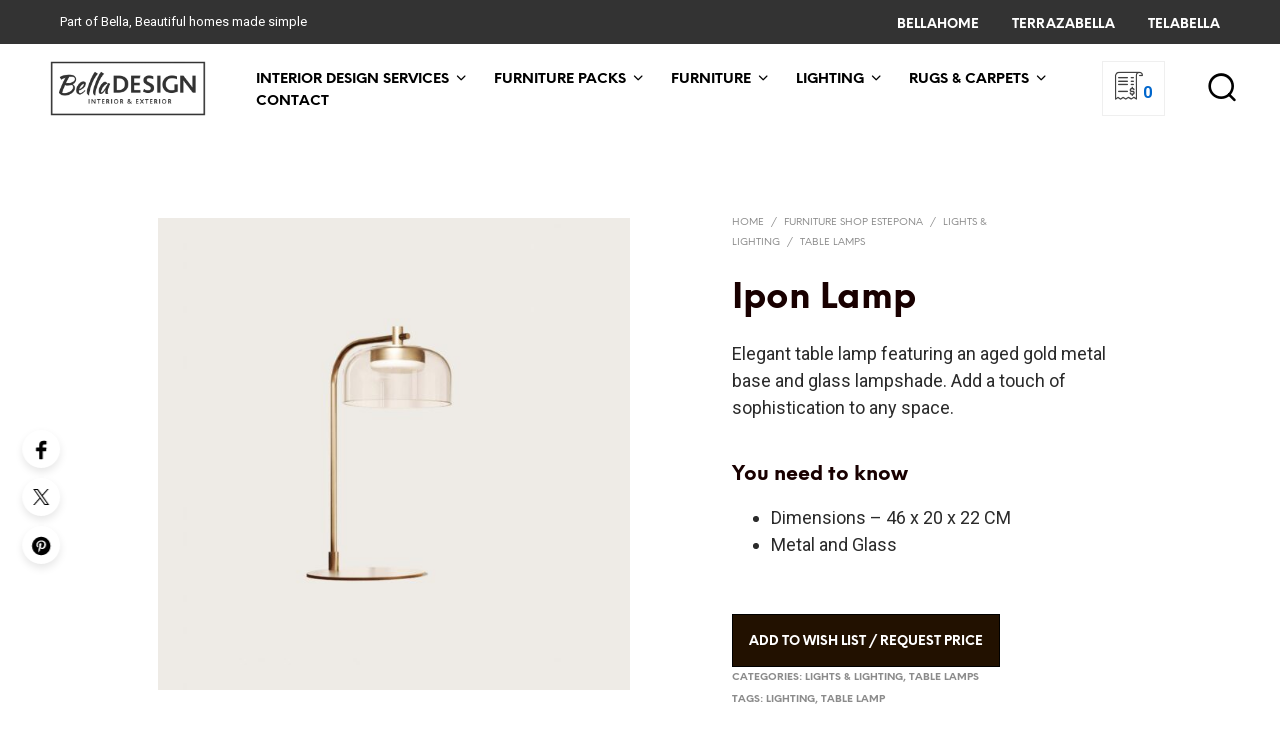

--- FILE ---
content_type: text/html; charset=UTF-8
request_url: https://www.belladesign.es/shop/ipon-lamp/
body_size: 48785
content:
<!DOCTYPE html>

<!--[if IE 9]>
<html class="ie ie9" lang="en-GB">
<![endif]-->

<html lang="en-GB">

<head><meta charset="UTF-8"><script>if(navigator.userAgent.match(/MSIE|Internet Explorer/i)||navigator.userAgent.match(/Trident\/7\..*?rv:11/i)){var href=document.location.href;if(!href.match(/[?&]nowprocket/)){if(href.indexOf("?")==-1){if(href.indexOf("#")==-1){document.location.href=href+"?nowprocket=1"}else{document.location.href=href.replace("#","?nowprocket=1#")}}else{if(href.indexOf("#")==-1){document.location.href=href+"&nowprocket=1"}else{document.location.href=href.replace("#","&nowprocket=1#")}}}}</script><script>(()=>{class RocketLazyLoadScripts{constructor(){this.v="2.0.4",this.userEvents=["keydown","keyup","mousedown","mouseup","mousemove","mouseover","mouseout","touchmove","touchstart","touchend","touchcancel","wheel","click","dblclick","input"],this.attributeEvents=["onblur","onclick","oncontextmenu","ondblclick","onfocus","onmousedown","onmouseenter","onmouseleave","onmousemove","onmouseout","onmouseover","onmouseup","onmousewheel","onscroll","onsubmit"]}async t(){this.i(),this.o(),/iP(ad|hone)/.test(navigator.userAgent)&&this.h(),this.u(),this.l(this),this.m(),this.k(this),this.p(this),this._(),await Promise.all([this.R(),this.L()]),this.lastBreath=Date.now(),this.S(this),this.P(),this.D(),this.O(),this.M(),await this.C(this.delayedScripts.normal),await this.C(this.delayedScripts.defer),await this.C(this.delayedScripts.async),await this.T(),await this.F(),await this.j(),await this.A(),window.dispatchEvent(new Event("rocket-allScriptsLoaded")),this.everythingLoaded=!0,this.lastTouchEnd&&await new Promise(t=>setTimeout(t,500-Date.now()+this.lastTouchEnd)),this.I(),this.H(),this.U(),this.W()}i(){this.CSPIssue=sessionStorage.getItem("rocketCSPIssue"),document.addEventListener("securitypolicyviolation",t=>{this.CSPIssue||"script-src-elem"!==t.violatedDirective||"data"!==t.blockedURI||(this.CSPIssue=!0,sessionStorage.setItem("rocketCSPIssue",!0))},{isRocket:!0})}o(){window.addEventListener("pageshow",t=>{this.persisted=t.persisted,this.realWindowLoadedFired=!0},{isRocket:!0}),window.addEventListener("pagehide",()=>{this.onFirstUserAction=null},{isRocket:!0})}h(){let t;function e(e){t=e}window.addEventListener("touchstart",e,{isRocket:!0}),window.addEventListener("touchend",function i(o){o.changedTouches[0]&&t.changedTouches[0]&&Math.abs(o.changedTouches[0].pageX-t.changedTouches[0].pageX)<10&&Math.abs(o.changedTouches[0].pageY-t.changedTouches[0].pageY)<10&&o.timeStamp-t.timeStamp<200&&(window.removeEventListener("touchstart",e,{isRocket:!0}),window.removeEventListener("touchend",i,{isRocket:!0}),"INPUT"===o.target.tagName&&"text"===o.target.type||(o.target.dispatchEvent(new TouchEvent("touchend",{target:o.target,bubbles:!0})),o.target.dispatchEvent(new MouseEvent("mouseover",{target:o.target,bubbles:!0})),o.target.dispatchEvent(new PointerEvent("click",{target:o.target,bubbles:!0,cancelable:!0,detail:1,clientX:o.changedTouches[0].clientX,clientY:o.changedTouches[0].clientY})),event.preventDefault()))},{isRocket:!0})}q(t){this.userActionTriggered||("mousemove"!==t.type||this.firstMousemoveIgnored?"keyup"===t.type||"mouseover"===t.type||"mouseout"===t.type||(this.userActionTriggered=!0,this.onFirstUserAction&&this.onFirstUserAction()):this.firstMousemoveIgnored=!0),"click"===t.type&&t.preventDefault(),t.stopPropagation(),t.stopImmediatePropagation(),"touchstart"===this.lastEvent&&"touchend"===t.type&&(this.lastTouchEnd=Date.now()),"click"===t.type&&(this.lastTouchEnd=0),this.lastEvent=t.type,t.composedPath&&t.composedPath()[0].getRootNode()instanceof ShadowRoot&&(t.rocketTarget=t.composedPath()[0]),this.savedUserEvents.push(t)}u(){this.savedUserEvents=[],this.userEventHandler=this.q.bind(this),this.userEvents.forEach(t=>window.addEventListener(t,this.userEventHandler,{passive:!1,isRocket:!0})),document.addEventListener("visibilitychange",this.userEventHandler,{isRocket:!0})}U(){this.userEvents.forEach(t=>window.removeEventListener(t,this.userEventHandler,{passive:!1,isRocket:!0})),document.removeEventListener("visibilitychange",this.userEventHandler,{isRocket:!0}),this.savedUserEvents.forEach(t=>{(t.rocketTarget||t.target).dispatchEvent(new window[t.constructor.name](t.type,t))})}m(){const t="return false",e=Array.from(this.attributeEvents,t=>"data-rocket-"+t),i="["+this.attributeEvents.join("],[")+"]",o="[data-rocket-"+this.attributeEvents.join("],[data-rocket-")+"]",s=(e,i,o)=>{o&&o!==t&&(e.setAttribute("data-rocket-"+i,o),e["rocket"+i]=new Function("event",o),e.setAttribute(i,t))};new MutationObserver(t=>{for(const n of t)"attributes"===n.type&&(n.attributeName.startsWith("data-rocket-")||this.everythingLoaded?n.attributeName.startsWith("data-rocket-")&&this.everythingLoaded&&this.N(n.target,n.attributeName.substring(12)):s(n.target,n.attributeName,n.target.getAttribute(n.attributeName))),"childList"===n.type&&n.addedNodes.forEach(t=>{if(t.nodeType===Node.ELEMENT_NODE)if(this.everythingLoaded)for(const i of[t,...t.querySelectorAll(o)])for(const t of i.getAttributeNames())e.includes(t)&&this.N(i,t.substring(12));else for(const e of[t,...t.querySelectorAll(i)])for(const t of e.getAttributeNames())this.attributeEvents.includes(t)&&s(e,t,e.getAttribute(t))})}).observe(document,{subtree:!0,childList:!0,attributeFilter:[...this.attributeEvents,...e]})}I(){this.attributeEvents.forEach(t=>{document.querySelectorAll("[data-rocket-"+t+"]").forEach(e=>{this.N(e,t)})})}N(t,e){const i=t.getAttribute("data-rocket-"+e);i&&(t.setAttribute(e,i),t.removeAttribute("data-rocket-"+e))}k(t){Object.defineProperty(HTMLElement.prototype,"onclick",{get(){return this.rocketonclick||null},set(e){this.rocketonclick=e,this.setAttribute(t.everythingLoaded?"onclick":"data-rocket-onclick","this.rocketonclick(event)")}})}S(t){function e(e,i){let o=e[i];e[i]=null,Object.defineProperty(e,i,{get:()=>o,set(s){t.everythingLoaded?o=s:e["rocket"+i]=o=s}})}e(document,"onreadystatechange"),e(window,"onload"),e(window,"onpageshow");try{Object.defineProperty(document,"readyState",{get:()=>t.rocketReadyState,set(e){t.rocketReadyState=e},configurable:!0}),document.readyState="loading"}catch(t){console.log("WPRocket DJE readyState conflict, bypassing")}}l(t){this.originalAddEventListener=EventTarget.prototype.addEventListener,this.originalRemoveEventListener=EventTarget.prototype.removeEventListener,this.savedEventListeners=[],EventTarget.prototype.addEventListener=function(e,i,o){o&&o.isRocket||!t.B(e,this)&&!t.userEvents.includes(e)||t.B(e,this)&&!t.userActionTriggered||e.startsWith("rocket-")||t.everythingLoaded?t.originalAddEventListener.call(this,e,i,o):(t.savedEventListeners.push({target:this,remove:!1,type:e,func:i,options:o}),"mouseenter"!==e&&"mouseleave"!==e||t.originalAddEventListener.call(this,e,t.savedUserEvents.push,o))},EventTarget.prototype.removeEventListener=function(e,i,o){o&&o.isRocket||!t.B(e,this)&&!t.userEvents.includes(e)||t.B(e,this)&&!t.userActionTriggered||e.startsWith("rocket-")||t.everythingLoaded?t.originalRemoveEventListener.call(this,e,i,o):t.savedEventListeners.push({target:this,remove:!0,type:e,func:i,options:o})}}J(t,e){this.savedEventListeners=this.savedEventListeners.filter(i=>{let o=i.type,s=i.target||window;return e!==o||t!==s||(this.B(o,s)&&(i.type="rocket-"+o),this.$(i),!1)})}H(){EventTarget.prototype.addEventListener=this.originalAddEventListener,EventTarget.prototype.removeEventListener=this.originalRemoveEventListener,this.savedEventListeners.forEach(t=>this.$(t))}$(t){t.remove?this.originalRemoveEventListener.call(t.target,t.type,t.func,t.options):this.originalAddEventListener.call(t.target,t.type,t.func,t.options)}p(t){let e;function i(e){return t.everythingLoaded?e:e.split(" ").map(t=>"load"===t||t.startsWith("load.")?"rocket-jquery-load":t).join(" ")}function o(o){function s(e){const s=o.fn[e];o.fn[e]=o.fn.init.prototype[e]=function(){return this[0]===window&&t.userActionTriggered&&("string"==typeof arguments[0]||arguments[0]instanceof String?arguments[0]=i(arguments[0]):"object"==typeof arguments[0]&&Object.keys(arguments[0]).forEach(t=>{const e=arguments[0][t];delete arguments[0][t],arguments[0][i(t)]=e})),s.apply(this,arguments),this}}if(o&&o.fn&&!t.allJQueries.includes(o)){const e={DOMContentLoaded:[],"rocket-DOMContentLoaded":[]};for(const t in e)document.addEventListener(t,()=>{e[t].forEach(t=>t())},{isRocket:!0});o.fn.ready=o.fn.init.prototype.ready=function(i){function s(){parseInt(o.fn.jquery)>2?setTimeout(()=>i.bind(document)(o)):i.bind(document)(o)}return"function"==typeof i&&(t.realDomReadyFired?!t.userActionTriggered||t.fauxDomReadyFired?s():e["rocket-DOMContentLoaded"].push(s):e.DOMContentLoaded.push(s)),o([])},s("on"),s("one"),s("off"),t.allJQueries.push(o)}e=o}t.allJQueries=[],o(window.jQuery),Object.defineProperty(window,"jQuery",{get:()=>e,set(t){o(t)}})}P(){const t=new Map;document.write=document.writeln=function(e){const i=document.currentScript,o=document.createRange(),s=i.parentElement;let n=t.get(i);void 0===n&&(n=i.nextSibling,t.set(i,n));const c=document.createDocumentFragment();o.setStart(c,0),c.appendChild(o.createContextualFragment(e)),s.insertBefore(c,n)}}async R(){return new Promise(t=>{this.userActionTriggered?t():this.onFirstUserAction=t})}async L(){return new Promise(t=>{document.addEventListener("DOMContentLoaded",()=>{this.realDomReadyFired=!0,t()},{isRocket:!0})})}async j(){return this.realWindowLoadedFired?Promise.resolve():new Promise(t=>{window.addEventListener("load",t,{isRocket:!0})})}M(){this.pendingScripts=[];this.scriptsMutationObserver=new MutationObserver(t=>{for(const e of t)e.addedNodes.forEach(t=>{"SCRIPT"!==t.tagName||t.noModule||t.isWPRocket||this.pendingScripts.push({script:t,promise:new Promise(e=>{const i=()=>{const i=this.pendingScripts.findIndex(e=>e.script===t);i>=0&&this.pendingScripts.splice(i,1),e()};t.addEventListener("load",i,{isRocket:!0}),t.addEventListener("error",i,{isRocket:!0}),setTimeout(i,1e3)})})})}),this.scriptsMutationObserver.observe(document,{childList:!0,subtree:!0})}async F(){await this.X(),this.pendingScripts.length?(await this.pendingScripts[0].promise,await this.F()):this.scriptsMutationObserver.disconnect()}D(){this.delayedScripts={normal:[],async:[],defer:[]},document.querySelectorAll("script[type$=rocketlazyloadscript]").forEach(t=>{t.hasAttribute("data-rocket-src")?t.hasAttribute("async")&&!1!==t.async?this.delayedScripts.async.push(t):t.hasAttribute("defer")&&!1!==t.defer||"module"===t.getAttribute("data-rocket-type")?this.delayedScripts.defer.push(t):this.delayedScripts.normal.push(t):this.delayedScripts.normal.push(t)})}async _(){await this.L();let t=[];document.querySelectorAll("script[type$=rocketlazyloadscript][data-rocket-src]").forEach(e=>{let i=e.getAttribute("data-rocket-src");if(i&&!i.startsWith("data:")){i.startsWith("//")&&(i=location.protocol+i);try{const o=new URL(i).origin;o!==location.origin&&t.push({src:o,crossOrigin:e.crossOrigin||"module"===e.getAttribute("data-rocket-type")})}catch(t){}}}),t=[...new Map(t.map(t=>[JSON.stringify(t),t])).values()],this.Y(t,"preconnect")}async G(t){if(await this.K(),!0!==t.noModule||!("noModule"in HTMLScriptElement.prototype))return new Promise(e=>{let i;function o(){(i||t).setAttribute("data-rocket-status","executed"),e()}try{if(navigator.userAgent.includes("Firefox/")||""===navigator.vendor||this.CSPIssue)i=document.createElement("script"),[...t.attributes].forEach(t=>{let e=t.nodeName;"type"!==e&&("data-rocket-type"===e&&(e="type"),"data-rocket-src"===e&&(e="src"),i.setAttribute(e,t.nodeValue))}),t.text&&(i.text=t.text),t.nonce&&(i.nonce=t.nonce),i.hasAttribute("src")?(i.addEventListener("load",o,{isRocket:!0}),i.addEventListener("error",()=>{i.setAttribute("data-rocket-status","failed-network"),e()},{isRocket:!0}),setTimeout(()=>{i.isConnected||e()},1)):(i.text=t.text,o()),i.isWPRocket=!0,t.parentNode.replaceChild(i,t);else{const i=t.getAttribute("data-rocket-type"),s=t.getAttribute("data-rocket-src");i?(t.type=i,t.removeAttribute("data-rocket-type")):t.removeAttribute("type"),t.addEventListener("load",o,{isRocket:!0}),t.addEventListener("error",i=>{this.CSPIssue&&i.target.src.startsWith("data:")?(console.log("WPRocket: CSP fallback activated"),t.removeAttribute("src"),this.G(t).then(e)):(t.setAttribute("data-rocket-status","failed-network"),e())},{isRocket:!0}),s?(t.fetchPriority="high",t.removeAttribute("data-rocket-src"),t.src=s):t.src="data:text/javascript;base64,"+window.btoa(unescape(encodeURIComponent(t.text)))}}catch(i){t.setAttribute("data-rocket-status","failed-transform"),e()}});t.setAttribute("data-rocket-status","skipped")}async C(t){const e=t.shift();return e?(e.isConnected&&await this.G(e),this.C(t)):Promise.resolve()}O(){this.Y([...this.delayedScripts.normal,...this.delayedScripts.defer,...this.delayedScripts.async],"preload")}Y(t,e){this.trash=this.trash||[];let i=!0;var o=document.createDocumentFragment();t.forEach(t=>{const s=t.getAttribute&&t.getAttribute("data-rocket-src")||t.src;if(s&&!s.startsWith("data:")){const n=document.createElement("link");n.href=s,n.rel=e,"preconnect"!==e&&(n.as="script",n.fetchPriority=i?"high":"low"),t.getAttribute&&"module"===t.getAttribute("data-rocket-type")&&(n.crossOrigin=!0),t.crossOrigin&&(n.crossOrigin=t.crossOrigin),t.integrity&&(n.integrity=t.integrity),t.nonce&&(n.nonce=t.nonce),o.appendChild(n),this.trash.push(n),i=!1}}),document.head.appendChild(o)}W(){this.trash.forEach(t=>t.remove())}async T(){try{document.readyState="interactive"}catch(t){}this.fauxDomReadyFired=!0;try{await this.K(),this.J(document,"readystatechange"),document.dispatchEvent(new Event("rocket-readystatechange")),await this.K(),document.rocketonreadystatechange&&document.rocketonreadystatechange(),await this.K(),this.J(document,"DOMContentLoaded"),document.dispatchEvent(new Event("rocket-DOMContentLoaded")),await this.K(),this.J(window,"DOMContentLoaded"),window.dispatchEvent(new Event("rocket-DOMContentLoaded"))}catch(t){console.error(t)}}async A(){try{document.readyState="complete"}catch(t){}try{await this.K(),this.J(document,"readystatechange"),document.dispatchEvent(new Event("rocket-readystatechange")),await this.K(),document.rocketonreadystatechange&&document.rocketonreadystatechange(),await this.K(),this.J(window,"load"),window.dispatchEvent(new Event("rocket-load")),await this.K(),window.rocketonload&&window.rocketonload(),await this.K(),this.allJQueries.forEach(t=>t(window).trigger("rocket-jquery-load")),await this.K(),this.J(window,"pageshow");const t=new Event("rocket-pageshow");t.persisted=this.persisted,window.dispatchEvent(t),await this.K(),window.rocketonpageshow&&window.rocketonpageshow({persisted:this.persisted})}catch(t){console.error(t)}}async K(){Date.now()-this.lastBreath>45&&(await this.X(),this.lastBreath=Date.now())}async X(){return document.hidden?new Promise(t=>setTimeout(t)):new Promise(t=>requestAnimationFrame(t))}B(t,e){return e===document&&"readystatechange"===t||(e===document&&"DOMContentLoaded"===t||(e===window&&"DOMContentLoaded"===t||(e===window&&"load"===t||e===window&&"pageshow"===t)))}static run(){(new RocketLazyLoadScripts).t()}}RocketLazyLoadScripts.run()})();</script>
    
    <meta name="viewport" content="width=device-width, initial-scale=1.0">

    <link rel="profile" href="http://gmpg.org/xfn/11">
    <link rel="pingback" href="https://www.belladesign.es/xmlrpc.php">

	<link rel="preload" as="font" href="https://s10860.pcdn.co/wp-content/themes/shopkeeper/inc/fonts/theme/NeueEinstellung-Regular.woff2" type="font/woff2" crossorigin>
	<link rel="preload" as="font" href="https://s10860.pcdn.co/wp-content/themes/shopkeeper/inc/fonts/theme/NeueEinstellung-Bold.woff2" type="font/woff2" crossorigin>
	
    <meta name='robots' content='index, follow, max-image-preview:large, max-snippet:-1, max-video-preview:-1' />
	<style>img:is([sizes="auto" i], [sizes^="auto," i]) { contain-intrinsic-size: 3000px 1500px }</style>
	
	<!-- This site is optimized with the Yoast SEO plugin v26.7 - https://yoast.com/wordpress/plugins/seo/ -->
	<title>Ipon Lamp - BellaDesign</title>
<link data-rocket-prefetch href="https://s10860.pcdn.co" rel="dns-prefetch">
<link data-rocket-prefetch href="https://fonts.googleapis.com" rel="dns-prefetch">
<link data-rocket-preload as="style" href="https://fonts.googleapis.com/css?family=Roboto%3A400%2C500%2C600%2C700%2C400italic%2C700italic&#038;display=swap" rel="preload">
<link href="https://fonts.googleapis.com/css?family=Roboto%3A400%2C500%2C600%2C700%2C400italic%2C700italic&#038;display=swap" media="print" onload="this.media=&#039;all&#039;" rel="stylesheet">
<noscript data-wpr-hosted-gf-parameters=""><link rel="stylesheet" href="https://fonts.googleapis.com/css?family=Roboto%3A400%2C500%2C600%2C700%2C400italic%2C700italic&#038;display=swap"></noscript><link rel="preload" data-rocket-preload as="image" href="https://s10860.pcdn.co/wp-content/uploads/2023/12/IPON_S1316_1-600x600-1.jpg" imagesrcset="https://s10860.pcdn.co/wp-content/uploads/2023/12/IPON_S1316_1-600x600-1.jpg 600w, https://s10860.pcdn.co/wp-content/uploads/2023/12/IPON_S1316_1-600x600-1-300x300.jpg 300w, https://s10860.pcdn.co/wp-content/uploads/2023/12/IPON_S1316_1-600x600-1-150x150.jpg 150w, https://s10860.pcdn.co/wp-content/uploads/2023/12/IPON_S1316_1-600x600-1-75x75.jpg 75w, https://s10860.pcdn.co/wp-content/uploads/2023/12/IPON_S1316_1-600x600-1-350x350.jpg 350w, https://s10860.pcdn.co/wp-content/uploads/2023/12/IPON_S1316_1-600x600-1-100x100.jpg 100w" imagesizes="(max-width: 600px) 100vw, 600px" fetchpriority="high">
	<meta name="description" content="Elegant table lamp featuring an aged gold metal base and glass lampshade. Add a touch of sophistication to any space." />
	<link rel="canonical" href="https://www.belladesign.es/shop/ipon-lamp/" />
	<meta property="og:locale" content="en_GB" />
	<meta property="og:type" content="product" />
	<meta property="og:title" content="Ipon Lamp - BellaDesign" />
	<meta property="og:description" content="Elegant table lamp featuring an aged gold metal base and glass lampshade. Add a touch of sophistication to any space." />
	<meta property="og:url" content="https://www.belladesign.es/shop/ipon-lamp/" />
	<meta property="og:site_name" content="BellaDesign" />
	<meta property="article:publisher" content="https://www.instagram.com/thebellagroup.homedesign" />
	<meta property="article:modified_time" content="2023-12-07T16:11:24+00:00" />
	<meta property="og:image" content="https://s10860.pcdn.co/wp-content/uploads/2023/12/IPON_S1316_1-600x600-1.jpg" />
	<meta property="og:image:width" content="600" />
	<meta property="og:image:height" content="600" />
	<meta property="og:image:type" content="image/jpeg" />
	<meta name="twitter:card" content="summary_large_image" />
	<meta name="twitter:label1" content="Price" />
	<meta name="twitter:data1" content="" />
	<meta name="twitter:label2" content="Availability" />
	<meta name="twitter:data2" content="In stock" />
	<meta property="product:price:currency" content="EUR" />
	<meta property="og:availability" content="instock" />
	<meta property="product:availability" content="instock" />
	<meta property="product:retailer_item_id" content="AROMAS_IPON" />
	<meta property="product:condition" content="new" />
	<meta name="geo.placename" content="Estepona" />
	<meta name="geo.position" content="36.4292186;-5.1596359" />
	<meta name="geo.region" content="Spain" />
	<!-- / Yoast SEO plugin. -->


<link rel='dns-prefetch' href='//www.googletagmanager.com' />
<link rel='dns-prefetch' href='//www.belladesign.es' />
<link rel='dns-prefetch' href='//fonts.googleapis.com' />
<link href='https://fonts.gstatic.com' crossorigin rel='preconnect' />
<link rel="alternate" type="application/rss+xml" title="BellaDesign &raquo; Feed" href="https://www.belladesign.es/feed/" />
<link rel="alternate" type="application/rss+xml" title="BellaDesign &raquo; Comments Feed" href="https://www.belladesign.es/comments/feed/" />
<link data-minify="1" rel='stylesheet' id='wp-block-library-css' href='https://d1jta380dc9koh.cloudfront.net/wp-content/cache/min/1/wp-includes/css/dist/block-library/style.min.css?ver=1768394231' type='text/css' media='all' />
<style id='wp-block-library-theme-inline-css' type='text/css'>
.wp-block-audio :where(figcaption){color:#555;font-size:13px;text-align:center}.is-dark-theme .wp-block-audio :where(figcaption){color:#ffffffa6}.wp-block-audio{margin:0 0 1em}.wp-block-code{border:1px solid #ccc;border-radius:4px;font-family:Menlo,Consolas,monaco,monospace;padding:.8em 1em}.wp-block-embed :where(figcaption){color:#555;font-size:13px;text-align:center}.is-dark-theme .wp-block-embed :where(figcaption){color:#ffffffa6}.wp-block-embed{margin:0 0 1em}.blocks-gallery-caption{color:#555;font-size:13px;text-align:center}.is-dark-theme .blocks-gallery-caption{color:#ffffffa6}:root :where(.wp-block-image figcaption){color:#555;font-size:13px;text-align:center}.is-dark-theme :root :where(.wp-block-image figcaption){color:#ffffffa6}.wp-block-image{margin:0 0 1em}.wp-block-pullquote{border-bottom:4px solid;border-top:4px solid;color:currentColor;margin-bottom:1.75em}.wp-block-pullquote cite,.wp-block-pullquote footer,.wp-block-pullquote__citation{color:currentColor;font-size:.8125em;font-style:normal;text-transform:uppercase}.wp-block-quote{border-left:.25em solid;margin:0 0 1.75em;padding-left:1em}.wp-block-quote cite,.wp-block-quote footer{color:currentColor;font-size:.8125em;font-style:normal;position:relative}.wp-block-quote:where(.has-text-align-right){border-left:none;border-right:.25em solid;padding-left:0;padding-right:1em}.wp-block-quote:where(.has-text-align-center){border:none;padding-left:0}.wp-block-quote.is-large,.wp-block-quote.is-style-large,.wp-block-quote:where(.is-style-plain){border:none}.wp-block-search .wp-block-search__label{font-weight:700}.wp-block-search__button{border:1px solid #ccc;padding:.375em .625em}:where(.wp-block-group.has-background){padding:1.25em 2.375em}.wp-block-separator.has-css-opacity{opacity:.4}.wp-block-separator{border:none;border-bottom:2px solid;margin-left:auto;margin-right:auto}.wp-block-separator.has-alpha-channel-opacity{opacity:1}.wp-block-separator:not(.is-style-wide):not(.is-style-dots){width:100px}.wp-block-separator.has-background:not(.is-style-dots){border-bottom:none;height:1px}.wp-block-separator.has-background:not(.is-style-wide):not(.is-style-dots){height:2px}.wp-block-table{margin:0 0 1em}.wp-block-table td,.wp-block-table th{word-break:normal}.wp-block-table :where(figcaption){color:#555;font-size:13px;text-align:center}.is-dark-theme .wp-block-table :where(figcaption){color:#ffffffa6}.wp-block-video :where(figcaption){color:#555;font-size:13px;text-align:center}.is-dark-theme .wp-block-video :where(figcaption){color:#ffffffa6}.wp-block-video{margin:0 0 1em}:root :where(.wp-block-template-part.has-background){margin-bottom:0;margin-top:0;padding:1.25em 2.375em}
</style>
<style id='classic-theme-styles-inline-css' type='text/css'>
/*! This file is auto-generated */
.wp-block-button__link{color:#fff;background-color:#32373c;border-radius:9999px;box-shadow:none;text-decoration:none;padding:calc(.667em + 2px) calc(1.333em + 2px);font-size:1.125em}.wp-block-file__button{background:#32373c;color:#fff;text-decoration:none}
</style>
<link data-minify="1" rel='stylesheet' id='gbt_18_sk_portfolio_styles-css' href='https://d1jta380dc9koh.cloudfront.net/wp-content/cache/min/1/wp-content/plugins/shopkeeper-portfolio/includes/blocks/portfolio/assets/css/style.css?ver=1768394229' type='text/css' media='all' />
<style id='global-styles-inline-css' type='text/css'>
:root{--wp--preset--aspect-ratio--square: 1;--wp--preset--aspect-ratio--4-3: 4/3;--wp--preset--aspect-ratio--3-4: 3/4;--wp--preset--aspect-ratio--3-2: 3/2;--wp--preset--aspect-ratio--2-3: 2/3;--wp--preset--aspect-ratio--16-9: 16/9;--wp--preset--aspect-ratio--9-16: 9/16;--wp--preset--color--black: #000000;--wp--preset--color--cyan-bluish-gray: #abb8c3;--wp--preset--color--white: #ffffff;--wp--preset--color--pale-pink: #f78da7;--wp--preset--color--vivid-red: #cf2e2e;--wp--preset--color--luminous-vivid-orange: #ff6900;--wp--preset--color--luminous-vivid-amber: #fcb900;--wp--preset--color--light-green-cyan: #7bdcb5;--wp--preset--color--vivid-green-cyan: #00d084;--wp--preset--color--pale-cyan-blue: #8ed1fc;--wp--preset--color--vivid-cyan-blue: #0693e3;--wp--preset--color--vivid-purple: #9b51e0;--wp--preset--gradient--vivid-cyan-blue-to-vivid-purple: linear-gradient(135deg,rgba(6,147,227,1) 0%,rgb(155,81,224) 100%);--wp--preset--gradient--light-green-cyan-to-vivid-green-cyan: linear-gradient(135deg,rgb(122,220,180) 0%,rgb(0,208,130) 100%);--wp--preset--gradient--luminous-vivid-amber-to-luminous-vivid-orange: linear-gradient(135deg,rgba(252,185,0,1) 0%,rgba(255,105,0,1) 100%);--wp--preset--gradient--luminous-vivid-orange-to-vivid-red: linear-gradient(135deg,rgba(255,105,0,1) 0%,rgb(207,46,46) 100%);--wp--preset--gradient--very-light-gray-to-cyan-bluish-gray: linear-gradient(135deg,rgb(238,238,238) 0%,rgb(169,184,195) 100%);--wp--preset--gradient--cool-to-warm-spectrum: linear-gradient(135deg,rgb(74,234,220) 0%,rgb(151,120,209) 20%,rgb(207,42,186) 40%,rgb(238,44,130) 60%,rgb(251,105,98) 80%,rgb(254,248,76) 100%);--wp--preset--gradient--blush-light-purple: linear-gradient(135deg,rgb(255,206,236) 0%,rgb(152,150,240) 100%);--wp--preset--gradient--blush-bordeaux: linear-gradient(135deg,rgb(254,205,165) 0%,rgb(254,45,45) 50%,rgb(107,0,62) 100%);--wp--preset--gradient--luminous-dusk: linear-gradient(135deg,rgb(255,203,112) 0%,rgb(199,81,192) 50%,rgb(65,88,208) 100%);--wp--preset--gradient--pale-ocean: linear-gradient(135deg,rgb(255,245,203) 0%,rgb(182,227,212) 50%,rgb(51,167,181) 100%);--wp--preset--gradient--electric-grass: linear-gradient(135deg,rgb(202,248,128) 0%,rgb(113,206,126) 100%);--wp--preset--gradient--midnight: linear-gradient(135deg,rgb(2,3,129) 0%,rgb(40,116,252) 100%);--wp--preset--font-size--small: 13px;--wp--preset--font-size--medium: 20px;--wp--preset--font-size--large: 36px;--wp--preset--font-size--x-large: 42px;--wp--preset--spacing--20: 0.44rem;--wp--preset--spacing--30: 0.67rem;--wp--preset--spacing--40: 1rem;--wp--preset--spacing--50: 1.5rem;--wp--preset--spacing--60: 2.25rem;--wp--preset--spacing--70: 3.38rem;--wp--preset--spacing--80: 5.06rem;--wp--preset--shadow--natural: 6px 6px 9px rgba(0, 0, 0, 0.2);--wp--preset--shadow--deep: 12px 12px 50px rgba(0, 0, 0, 0.4);--wp--preset--shadow--sharp: 6px 6px 0px rgba(0, 0, 0, 0.2);--wp--preset--shadow--outlined: 6px 6px 0px -3px rgba(255, 255, 255, 1), 6px 6px rgba(0, 0, 0, 1);--wp--preset--shadow--crisp: 6px 6px 0px rgba(0, 0, 0, 1);}:where(.is-layout-flex){gap: 0.5em;}:where(.is-layout-grid){gap: 0.5em;}body .is-layout-flex{display: flex;}.is-layout-flex{flex-wrap: wrap;align-items: center;}.is-layout-flex > :is(*, div){margin: 0;}body .is-layout-grid{display: grid;}.is-layout-grid > :is(*, div){margin: 0;}:where(.wp-block-columns.is-layout-flex){gap: 2em;}:where(.wp-block-columns.is-layout-grid){gap: 2em;}:where(.wp-block-post-template.is-layout-flex){gap: 1.25em;}:where(.wp-block-post-template.is-layout-grid){gap: 1.25em;}.has-black-color{color: var(--wp--preset--color--black) !important;}.has-cyan-bluish-gray-color{color: var(--wp--preset--color--cyan-bluish-gray) !important;}.has-white-color{color: var(--wp--preset--color--white) !important;}.has-pale-pink-color{color: var(--wp--preset--color--pale-pink) !important;}.has-vivid-red-color{color: var(--wp--preset--color--vivid-red) !important;}.has-luminous-vivid-orange-color{color: var(--wp--preset--color--luminous-vivid-orange) !important;}.has-luminous-vivid-amber-color{color: var(--wp--preset--color--luminous-vivid-amber) !important;}.has-light-green-cyan-color{color: var(--wp--preset--color--light-green-cyan) !important;}.has-vivid-green-cyan-color{color: var(--wp--preset--color--vivid-green-cyan) !important;}.has-pale-cyan-blue-color{color: var(--wp--preset--color--pale-cyan-blue) !important;}.has-vivid-cyan-blue-color{color: var(--wp--preset--color--vivid-cyan-blue) !important;}.has-vivid-purple-color{color: var(--wp--preset--color--vivid-purple) !important;}.has-black-background-color{background-color: var(--wp--preset--color--black) !important;}.has-cyan-bluish-gray-background-color{background-color: var(--wp--preset--color--cyan-bluish-gray) !important;}.has-white-background-color{background-color: var(--wp--preset--color--white) !important;}.has-pale-pink-background-color{background-color: var(--wp--preset--color--pale-pink) !important;}.has-vivid-red-background-color{background-color: var(--wp--preset--color--vivid-red) !important;}.has-luminous-vivid-orange-background-color{background-color: var(--wp--preset--color--luminous-vivid-orange) !important;}.has-luminous-vivid-amber-background-color{background-color: var(--wp--preset--color--luminous-vivid-amber) !important;}.has-light-green-cyan-background-color{background-color: var(--wp--preset--color--light-green-cyan) !important;}.has-vivid-green-cyan-background-color{background-color: var(--wp--preset--color--vivid-green-cyan) !important;}.has-pale-cyan-blue-background-color{background-color: var(--wp--preset--color--pale-cyan-blue) !important;}.has-vivid-cyan-blue-background-color{background-color: var(--wp--preset--color--vivid-cyan-blue) !important;}.has-vivid-purple-background-color{background-color: var(--wp--preset--color--vivid-purple) !important;}.has-black-border-color{border-color: var(--wp--preset--color--black) !important;}.has-cyan-bluish-gray-border-color{border-color: var(--wp--preset--color--cyan-bluish-gray) !important;}.has-white-border-color{border-color: var(--wp--preset--color--white) !important;}.has-pale-pink-border-color{border-color: var(--wp--preset--color--pale-pink) !important;}.has-vivid-red-border-color{border-color: var(--wp--preset--color--vivid-red) !important;}.has-luminous-vivid-orange-border-color{border-color: var(--wp--preset--color--luminous-vivid-orange) !important;}.has-luminous-vivid-amber-border-color{border-color: var(--wp--preset--color--luminous-vivid-amber) !important;}.has-light-green-cyan-border-color{border-color: var(--wp--preset--color--light-green-cyan) !important;}.has-vivid-green-cyan-border-color{border-color: var(--wp--preset--color--vivid-green-cyan) !important;}.has-pale-cyan-blue-border-color{border-color: var(--wp--preset--color--pale-cyan-blue) !important;}.has-vivid-cyan-blue-border-color{border-color: var(--wp--preset--color--vivid-cyan-blue) !important;}.has-vivid-purple-border-color{border-color: var(--wp--preset--color--vivid-purple) !important;}.has-vivid-cyan-blue-to-vivid-purple-gradient-background{background: var(--wp--preset--gradient--vivid-cyan-blue-to-vivid-purple) !important;}.has-light-green-cyan-to-vivid-green-cyan-gradient-background{background: var(--wp--preset--gradient--light-green-cyan-to-vivid-green-cyan) !important;}.has-luminous-vivid-amber-to-luminous-vivid-orange-gradient-background{background: var(--wp--preset--gradient--luminous-vivid-amber-to-luminous-vivid-orange) !important;}.has-luminous-vivid-orange-to-vivid-red-gradient-background{background: var(--wp--preset--gradient--luminous-vivid-orange-to-vivid-red) !important;}.has-very-light-gray-to-cyan-bluish-gray-gradient-background{background: var(--wp--preset--gradient--very-light-gray-to-cyan-bluish-gray) !important;}.has-cool-to-warm-spectrum-gradient-background{background: var(--wp--preset--gradient--cool-to-warm-spectrum) !important;}.has-blush-light-purple-gradient-background{background: var(--wp--preset--gradient--blush-light-purple) !important;}.has-blush-bordeaux-gradient-background{background: var(--wp--preset--gradient--blush-bordeaux) !important;}.has-luminous-dusk-gradient-background{background: var(--wp--preset--gradient--luminous-dusk) !important;}.has-pale-ocean-gradient-background{background: var(--wp--preset--gradient--pale-ocean) !important;}.has-electric-grass-gradient-background{background: var(--wp--preset--gradient--electric-grass) !important;}.has-midnight-gradient-background{background: var(--wp--preset--gradient--midnight) !important;}.has-small-font-size{font-size: var(--wp--preset--font-size--small) !important;}.has-medium-font-size{font-size: var(--wp--preset--font-size--medium) !important;}.has-large-font-size{font-size: var(--wp--preset--font-size--large) !important;}.has-x-large-font-size{font-size: var(--wp--preset--font-size--x-large) !important;}
:where(.wp-block-post-template.is-layout-flex){gap: 1.25em;}:where(.wp-block-post-template.is-layout-grid){gap: 1.25em;}
:where(.wp-block-columns.is-layout-flex){gap: 2em;}:where(.wp-block-columns.is-layout-grid){gap: 2em;}
:root :where(.wp-block-pullquote){font-size: 1.5em;line-height: 1.6;}
</style>
<link data-minify="1" rel='stylesheet' id='hookmeup-css' href='https://d1jta380dc9koh.cloudfront.net/wp-content/cache/min/1/wp-content/plugins/hookmeup/public/assets/css/hmu-public.css?ver=1768394229' type='text/css' media='all' />
<link rel='stylesheet' id='woo-custom-related-products-css' href='https://s10860.pcdn.co/wp-content/plugins/woo-custom-related-products/public/css/woo-custom-related-products-public.css' type='text/css' media='all' />
<link data-minify="1" rel='stylesheet' id='woocommerce-layout-css' href='https://d1jta380dc9koh.cloudfront.net/wp-content/cache/min/1/wp-content/plugins/woocommerce/assets/css/woocommerce-layout.css?ver=1768394229' type='text/css' media='all' />
<link data-minify="1" rel='stylesheet' id='woocommerce-smallscreen-css' href='https://d1jta380dc9koh.cloudfront.net/wp-content/cache/min/1/wp-content/plugins/woocommerce/assets/css/woocommerce-smallscreen.css?ver=1768394229' type='text/css' media='only screen and (max-width: 767px)' />
<link data-minify="1" rel='stylesheet' id='woocommerce-general-css' href='https://d1jta380dc9koh.cloudfront.net/wp-content/cache/background-css/1/d1jta380dc9koh.cloudfront.net/wp-content/cache/min/1/wp-content/plugins/woocommerce/assets/css/woocommerce.css?ver=1768394229&wpr_t=1768835634' type='text/css' media='all' />
<style id='woocommerce-inline-inline-css' type='text/css'>
.woocommerce form .form-row .required { visibility: visible; }
</style>
<link data-minify="1" rel='stylesheet' id='animate-css' href='https://d1jta380dc9koh.cloudfront.net/wp-content/cache/min/1/wp-content/themes/shopkeeper/css/vendor/animate.css?ver=1768394229' type='text/css' media='all' />
<link data-minify="1" rel='stylesheet' id='fresco-css' href='https://d1jta380dc9koh.cloudfront.net/wp-content/cache/background-css/1/d1jta380dc9koh.cloudfront.net/wp-content/cache/min/1/wp-content/themes/shopkeeper/css/vendor/fresco/fresco.css?ver=1768394231&wpr_t=1768835634' type='text/css' media='all' />
<link data-minify="1" rel='stylesheet' id='shopkeeper-mixed-plugins-styles-css' href='https://d1jta380dc9koh.cloudfront.net/wp-content/cache/min/1/wp-content/themes/shopkeeper/css/plugins/misc.css?ver=1768394229' type='text/css' media='all' />
<link data-minify="1" rel='stylesheet' id='shopkeeper-elementor-styles-css' href='https://d1jta380dc9koh.cloudfront.net/wp-content/cache/min/1/wp-content/themes/shopkeeper/css/plugins/elementor.css?ver=1768394229' type='text/css' media='all' />
<link data-minify="1" rel='stylesheet' id='shopkeeper-wc-cart-css' href='https://d1jta380dc9koh.cloudfront.net/wp-content/cache/min/1/wp-content/themes/shopkeeper/css/public/wc-cart.css?ver=1768394229' type='text/css' media='all' />
<link data-minify="1" rel='stylesheet' id='shopkeeper-wc-product-layout-default-css' href='https://d1jta380dc9koh.cloudfront.net/wp-content/cache/min/1/wp-content/themes/shopkeeper/css/public/wc-product-layout-default.css?ver=1768394231' type='text/css' media='all' />
<link data-minify="1" rel='stylesheet' id='shopkeeper-wc-product-mobile-css' href='https://d1jta380dc9koh.cloudfront.net/wp-content/cache/min/1/wp-content/themes/shopkeeper/css/public/wc-product-mobile.css?ver=1768394232' type='text/css' media='all' />
<link data-minify="1" rel='stylesheet' id='sk-social-media-styles-css' href='https://d1jta380dc9koh.cloudfront.net/wp-content/cache/min/1/wp-content/plugins/shopkeeper-extender/includes/social-media/assets/css/social-media.min.css?ver=1768394230' type='text/css' media='all' />
<link data-minify="1" rel='stylesheet' id='sk-social-sharing-styles-css' href='https://d1jta380dc9koh.cloudfront.net/wp-content/cache/min/1/wp-content/plugins/shopkeeper-extender/includes/social-sharing/assets/css/social-sharing.min.css?ver=1768394230' type='text/css' media='all' />
<link data-minify="1" rel='stylesheet' id='gbt-portfolio-styles-css' href='https://d1jta380dc9koh.cloudfront.net/wp-content/cache/min/1/wp-content/plugins/shopkeeper-portfolio/includes/assets/css/portfolio.css?ver=1768394230' type='text/css' media='all' />
<link data-minify="1" rel='stylesheet' id='getbowtied-custom-notifications-styles-css' href='https://d1jta380dc9koh.cloudfront.net/wp-content/cache/min/1/wp-content/themes/shopkeeper/inc/notifications/custom/assets/css/style.css?ver=1768394230' type='text/css' media='all' />
<link data-minify="1" rel='stylesheet' id='js_composer_front-css' href='https://d1jta380dc9koh.cloudfront.net/wp-content/cache/background-css/1/d1jta380dc9koh.cloudfront.net/wp-content/cache/min/1/wp-content/plugins/js_composer/assets/css/js_composer.min.css?ver=1768394230&wpr_t=1768835634' type='text/css' media='all' />
<link data-minify="1" rel='stylesheet' id='yith_ywraq_frontend-css' href='https://d1jta380dc9koh.cloudfront.net/wp-content/cache/background-css/1/d1jta380dc9koh.cloudfront.net/wp-content/cache/min/1/wp-content/plugins/yith-woocommerce-request-a-quote-premium/assets/css/ywraq-frontend.css?ver=1768394231&wpr_t=1768835634' type='text/css' media='all' />
<style id='yith_ywraq_frontend-inline-css' type='text/css'>
:root {
		--ywraq_layout_button_bg_color: rgb(34,17,0);
		--ywraq_layout_button_bg_color_hover: rgb(119,119,119);
		--ywraq_layout_button_border_color: rgb(0,0,0);
		--ywraq_layout_button_border_color_hover: rgb(249,249,249);
		--ywraq_layout_button_color: #fff;
		--ywraq_layout_button_color_hover: #fff;
		
		--ywraq_checkout_button_bg_color: rgb(12,12,12);
		--ywraq_checkout_button_bg_color_hover: rgb(119,119,119);
		--ywraq_checkout_button_border_color: ;
		--ywraq_checkout_button_border_color_hover: ;
		--ywraq_checkout_button_color: #ffffff;
		--ywraq_checkout_button_color_hover: #ffffff;
		
		--ywraq_accept_button_bg_color: rgb(182,46,50);
		--ywraq_accept_button_bg_color_hover: rgb(166,21,21);
		--ywraq_accept_button_border_color: ;
		--ywraq_accept_button_border_color_hover: ;
		--ywraq_accept_button_color: #ffffff;
		--ywraq_accept_button_color_hover: #ffffff;
		
		--ywraq_reject_button_bg_color: transparent;
		--ywraq_reject_button_bg_color_hover: #CC2B2B;
		--ywraq_reject_button_border_color: #CC2B2B;
		--ywraq_reject_button_border_color_hover: #CC2B2B;
		--ywraq_reject_button_color: #CC2B2B;
		--ywraq_reject_button_color_hover: #ffffff;
		}		

.cart button.single_add_to_cart_button, .cart a.single_add_to_cart_button{
	                 display:none!important;
	                }
</style>
<link data-minify="1" rel='stylesheet' id='shopkeeper-icon-font-css' href='https://d1jta380dc9koh.cloudfront.net/wp-content/cache/min/1/wp-content/themes/shopkeeper/inc/fonts/shopkeeper-icon-font/style.css?ver=1768394231' type='text/css' media='all' />
<link data-minify="1" rel='stylesheet' id='shopkeeper-styles-css' href='https://d1jta380dc9koh.cloudfront.net/wp-content/cache/background-css/1/d1jta380dc9koh.cloudfront.net/wp-content/cache/min/1/wp-content/themes/shopkeeper/css/styles.css?ver=1768394231&wpr_t=1768835634' type='text/css' media='all' />
<style id='shopkeeper-styles-inline-css' type='text/css'>
@font-face{font-family:NeueEinstellung;font-display:swap;font-style:normal;font-weight:500;src:url("https://s10860.pcdn.co/wp-content/themes/shopkeeper/inc/fonts/theme/NeueEinstellung-Regular.eot");src:url("https://s10860.pcdn.co/wp-content/themes/shopkeeper/inc/fonts/theme/NeueEinstellung-Regular.eot?#iefix") format("embedded-opentype"), url("https://s10860.pcdn.co/wp-content/themes/shopkeeper/inc/fonts/theme/NeueEinstellung-Regular.woff2") format("woff2"), url("https://s10860.pcdn.co/wp-content/themes/shopkeeper/inc/fonts/theme/NeueEinstellung-Regular.woff") format("woff")}@font-face{font-family:NeueEinstellung;font-display:swap;font-style:normal;font-weight:700;src:url("https://s10860.pcdn.co/wp-content/themes/shopkeeper/inc/fonts/theme/NeueEinstellung-Bold.eot");src:url("https://s10860.pcdn.co/wp-content/themes/shopkeeper/inc/fonts/theme/NeueEinstellung-Bold.eot?#iefix") format("embedded-opentype"), url("https://s10860.pcdn.co/wp-content/themes/shopkeeper/inc/fonts/theme/NeueEinstellung-Bold.woff2") format("woff2"), url("https://s10860.pcdn.co/wp-content/themes/shopkeeper/inc/fonts/theme/NeueEinstellung-Bold.woff") format("woff")}.st-content, .categories_grid .category_name, .cd-top, .product_socials_wrapper .product_socials_wrapper_inner a, .product_navigation #nav-below .product-nav-next a, .product_navigation #nav-below .product-nav-previous a{background-color:#FFFFFF}.categories_grid .category_item:hover .category_name{color:#FFFFFF}h1, h2, h3, h4, h5, h6, .comments-title, .comment-author, #reply-title, .site-footer .widget-title, .accordion_title, .ui-tabs-anchor, .products .button, .site-title a, .post_meta_archive a, .post_meta a, .post_tags a, #nav-below a, .list_categories a, .list_shop_categories a, .main-navigation > ul > li > a, .main-navigation .mega-menu > ul > li > a, .more-link, .top-page-excerpt, .select2-search input, .product_after_shop_loop_buttons a, .woocommerce .products-grid a.button, .page-numbers, input.qty, .button, button, .button_text, input[type="button"], input[type="reset"], input[type="submit"], button[type="submit"], .woocommerce a.button, .woocommerce-page a.button, .woocommerce button.button, .woocommerce-page button.button, .woocommerce input.button, .woocommerce-page input.button, .woocommerce #respond input#submit, .woocommerce-page #respond input#submit, .woocommerce #content input.button, .woocommerce-page #content input.button, .woocommerce a.button.alt, .woocommerce button.button.alt, .woocommerce input.button.alt, .woocommerce #respond input#submit.alt, .woocommerce #content input.button.alt, .woocommerce-page a.button.alt, .woocommerce-page button.button.alt, .woocommerce-page input.button.alt, .woocommerce-page #respond input#submit.alt, .woocommerce-page #content input.button.alt, .yith-wcwl-wishlistexistsbrowse.show a, .yith-add-to-wishlist-button-block a, .share-product-text, .tabs > li > a, label, .shopkeeper_new_product, .comment-respond label, .product_meta_title, .woocommerce table.shop_table th, .woocommerce-page table.shop_table th, #map_button, .woocommerce .cart-collaterals .cart_totals tr.order-total td strong, .woocommerce-page .cart-collaterals .cart_totals tr.order-total td strong, .cart-wishlist-empty, .wishlist-empty, .cart-empty, .return-to-shop .wc-backward, .order-number a, .post-edit-link, .from_the_blog_title, .icon_box_read_more, .vc_pie_chart_value, .shortcode_banner_simple_bullet, .shortcode_banner_simple_height_bullet, .product-category .woocommerce-loop-category__title, .categories_grid .category_name, .woocommerce span.onsale, .woocommerce-page span.onsale, .out_of_stock_badge_single, .out_of_stock_badge_loop, .page-numbers, .post-nav-links span, .post-nav-links a, .add_to_wishlist, .yith-wcwl-wishlistaddedbrowse, .yith-wcwl-wishlistexistsbrowse, .filters-group, .product-name, .product-quantity, .product-total, .download-product a, .woocommerce-order-details table tfoot th, .woocommerce-order-details table tfoot td, .woocommerce .woocommerce-order-downloads table tbody td:before, .woocommerce table.woocommerce-MyAccount-orders td:before, .widget h3, .widget .total .amount, .wishlist-in-stock, .wishlist-out-of-stock, .comment-reply-link, .comment-edit-link, .widget_calendar table thead tr th, .page-type, .mobile-navigation a, table thead tr th, .portfolio_single_list_cat, .portfolio-categories, .shipping-calculator-button, .vc_btn, .vc_btn2, .vc_btn3, .account-tab-item .account-tab-link, .account-tab-list .sep, ul.order_details li, ul.order_details.bacs_details li, .widget_calendar caption, .widget_recent_comments li a, .edit-account legend, .widget_shopping_cart li.empty, .cart-collaterals .cart_totals .shop_table .order-total .woocommerce-Price-amount, .woocommerce table.cart .cart_item td a, .woocommerce #content table.cart .cart_item td a, .woocommerce-page table.cart .cart_item td a, .woocommerce-page #content table.cart .cart_item td a, .woocommerce table.cart .cart_item td span, .woocommerce #content table.cart .cart_item td span, .woocommerce-page table.cart .cart_item td span, .woocommerce-page #content table.cart .cart_item td span, .woocommerce-MyAccount-navigation ul li, .woocommerce-info.wc_points_rewards_earn_points, .woocommerce-info, .woocommerce-error, .woocommerce-message, .woocommerce .cart-collaterals .cart_totals .cart-subtotal th, .woocommerce-page .cart-collaterals .cart_totals .cart-subtotal th, .woocommerce .cart-collaterals .cart_totals tr.shipping th, .woocommerce-page .cart-collaterals .cart_totals tr.shipping th, .woocommerce .cart-collaterals .cart_totals tr.order-total th, .woocommerce-page .cart-collaterals .cart_totals tr.order-total th, .woocommerce .cart-collaterals .cart_totals h2, .woocommerce .cart-collaterals .cross-sells h2, .woocommerce-cart #content table.cart td.actions .coupon #coupon_code, form.checkout_coupon #coupon_code, .woocommerce-checkout .woocommerce-info, .shopkeeper_checkout_coupon, .shopkeeper_checkout_login, .minicart-message, .woocommerce .woocommerce-checkout-review-order table.shop_table tfoot td, .woocommerce .woocommerce-checkout-review-order table.shop_table tfoot th, .woocommerce-page .woocommerce-checkout-review-order table.shop_table tfoot td, .woocommerce-page .woocommerce-checkout-review-order table.shop_table tfoot th, .no-products-info p, .getbowtied_blog_ajax_load_button a, .getbowtied_ajax_load_button a, .index-layout-2 ul.blog-posts .blog-post article .post-categories li a, .index-layout-3 .blog-posts_container ul.blog-posts .blog-post article .post-categories li a, .index-layout-2 ul.blog-posts .blog-post .post_content_wrapper .post_content .read_more, .index-layout-3 .blog-posts_container ul.blog-posts .blog-post article .post_content_wrapper .post_content .read_more, .woocommerce .woocommerce-breadcrumb, .woocommerce-page .woocommerce-breadcrumb, .woocommerce .woocommerce-breadcrumb a, .woocommerce-page .woocommerce-breadcrumb a, .product_meta, .product_meta span, .product_meta a, .product_layout_classic div.product span.price, .product_layout_classic div.product p.price, .product_layout_cascade div.product span.price, .product_layout_cascade div.product p.price, .product_layout_2 div.product span.price, .product_layout_2 div.product p.price, .product_layout_scattered div.product span.price, .product_layout_scattered div.product p.price, .product_layout_4 div.product span.price, .product_layout_4 div.product p.price, .related-products-title, .product_socials_wrapper .share-product-text, #button_offcanvas_sidebar_left .filters-text, .woocommerce-ordering select.orderby, .fr-position-text, .woocommerce-checkout-review-order .woocommerce-checkout-review-order-table tr td, .catalog-ordering .select2-container.orderby a, .catalog-ordering .select2-container span, .widget_product_categories ul li .count, .widget_layered_nav ul li .count, .woocommerce-mini-cart__empty-message, .woocommerce-ordering select.orderby, .woocommerce .cart-collaterals .cart_totals table.shop_table_responsive tr td::before, .woocommerce-page .cart-collaterals .cart_totals table.shop_table_responsive tr td::before, .login-register-container .lost-pass-link, .woocommerce-cart .cart-collaterals .cart_totals table td .amount, .wpb_wrapper .add_to_cart_inline .woocommerce-Price-amount.amount, .woocommerce-page .cart-collaterals .cart_totals tr.shipping td, .woocommerce-page .cart-collaterals .cart_totals tr.shipping td, .woocommerce .cart-collaterals .cart_totals tr.cart-discount th, .woocommerce-page .cart-collaterals .cart_totals tr.cart-discount th, .woocommerce-thankyou-order-received, .woocommerce-order-received .woocommerce table.shop_table tfoot th, .woocommerce-order-received .woocommerce-page table.shop_table tfoot th, .woocommerce-view-order .woocommerce table.shop_table tfoot th, .woocommerce-view-order .woocommerce-page table.shop_table tfoot th, .woocommerce-order-received .woocommerce table.shop_table tfoot td, .woocommerce-order-received .woocommerce-page table.shop_table tfoot td, .woocommerce-view-order .woocommerce table.shop_table tfoot td, .woocommerce-view-order .woocommerce-page table.shop_table tfoot td, .language-and-currency #top_bar_language_list > ul > li, .language-and-currency .wcml_currency_switcher > ul > li.wcml-cs-active-currency, .language-and-currency-offcanvas #top_bar_language_list > ul > li, .language-and-currency-offcanvas .wcml_currency_switcher > ul > li.wcml-cs-active-currency, .woocommerce-order-pay .woocommerce .woocommerce-form-login p.lost_password a, .woocommerce-MyAccount-content .woocommerce-orders-table__cell-order-number a, .woocommerce form.login .lost_password, .comment-reply-title, .product_content_wrapper .product_infos .out_of_stock_wrapper .out_of_stock_badge_single, .product_content_wrapper .product_infos .woocommerce-variation-availability p.stock.out-of-stock, .site-search .widget_product_search .search-field, .site-search .widget_search .search-field, .site-search .search-form .search-field, .site-search .search-text, .site-search .search-no-suggestions, .latest_posts_grid_wrapper .latest_posts_grid_title, p.has-drop-cap:not(:focus):first-letter, .paypal-button-tagline .paypal-button-text, .tinvwl_add_to_wishlist_button, .product-addon-totals, body.gbt_custom_notif .page-notifications .gbt-custom-notification-message, body.gbt_custom_notif .page-notifications .gbt-custom-notification-message *, body.gbt_custom_notif .page-notifications .product_notification_text, body.gbt_custom_notif .page-notifications .product_notification_text *, body.gbt_classic_notif .woocommerce-error a, body.gbt_classic_notif .woocommerce-info a, body.gbt_classic_notif .woocommerce-message a, body.gbt_classic_notif .woocommerce-notice a, .shop_table.cart .product-price .amount, p.has-drop-cap:first-letter, .woocommerce-result-count, .widget_price_filter .price_slider_amount, .woocommerce ul.products li.product .price, .product_content_wrapper .product_infos table.variations td.label, .woocommerce div.product form.cart .reset_variations, #powerTip, div.wcva_shop_textblock, .wcva_filter_textblock, .wcva_single_textblock, .added_to_cart, .upper a, .wp-block-woocommerce-active-filters ul.wc-block-active-filters-list li *, .wp-block-woocommerce-active-filters .wc-block-active-filters__clear-all, .product_navigation #nav-below span, .order-info mark, .top-headers-wrapper .site-header .site-header-wrapper .site-title, .mobile-navigation > ul > li > ul > li.menu-item-has-children > a, .mobile-navigation > ul > li > ul li.upper > a{font-family:"NeueEinstellung", -apple-system, BlinkMacSystemFont, Arial, Helvetica, 'Helvetica Neue', Verdana, sans-serif}body, p, .site-navigation-top-bar, .site-title, .widget_product_search #searchsubmit, .widget_search #searchsubmit, .widget_product_search .search-submit, .widget_search .search-submit, #site-menu, .copyright_text, blockquote cite, table thead th, .recently_viewed_in_single h2, .woocommerce .cart-collaterals .cart_totals table th, .woocommerce-page .cart-collaterals .cart_totals table th, .woocommerce .cart-collaterals .shipping_calculator h2, .woocommerce-page .cart-collaterals .shipping_calculator h2, .woocommerce table.woocommerce-checkout-review-order-table tfoot th, .woocommerce-page table.woocommerce-checkout-review-order-table tfoot th, .qty, .shortcode_banner_simple_inside h4, .shortcode_banner_simple_height h4, .fr-caption, .post_meta_archive, .post_meta, .yith-wcwl-wishlistaddedbrowse .feedback, .yith-wcwl-wishlistexistsbrowse .feedback, .product-name span, .widget_calendar table tbody a, .fr-touch-caption-wrapper, .woocommerce .checkout_login p.form-row label[for="rememberme"], .wpb_widgetised_column aside ul li span.count, .woocommerce td.product-name dl.variation dt, .woocommerce td.product-name dl.variation dd, .woocommerce td.product-name dl.variation dt p, .woocommerce td.product-name dl.variation dd p, .woocommerce-page td.product-name dl.variation dt, .woocommerce-page td.product-name dl.variation dd p, .woocommerce-page td.product-name dl.variation dt p, .woocommerce .select2-container, .check_label, .woocommerce-page #payment .terms label, ul.order_details li strong, .widget_recent_comments li, .widget_shopping_cart p.total, .widget_shopping_cart p.total .amount, .mobile-navigation li ul li a, .woocommerce #payment div.payment_box p, .woocommerce-page #payment div.payment_box p, .woocommerce table.cart .cart_item td:before, .woocommerce #content table.cart .cart_item td:before, .woocommerce-page table.cart .cart_item td:before, .woocommerce-page #content table.cart .cart_item td:before, .language-and-currency #top_bar_language_list > ul > li > ul > li > a, .language-and-currency .wcml_currency_switcher > ul > li.wcml-cs-active-currency > ul.wcml-cs-submenu li a, .language-and-currency #top_bar_language_list > ul > li.menu-item-first > ul.sub-menu li.sub-menu-item span.icl_lang_sel_current, .language-and-currency-offcanvas #top_bar_language_list > ul > li > ul > li > a, .language-and-currency-offcanvas .wcml_currency_switcher > ul > li.wcml-cs-active-currency > ul.wcml-cs-submenu li a, .language-and-currency-offcanvas #top_bar_language_list > ul > li.menu-item-first > ul.sub-menu li.sub-menu-item span.icl_lang_sel_current, .woocommerce-order-pay .woocommerce .woocommerce-info, .select2-results__option, body.gbt_classic_notif .woocommerce-error, body.gbt_classic_notif .woocommerce-info, body.gbt_classic_notif .woocommerce-message, body.gbt_classic_notif .woocommerce-notice, .gbt_18_sk_editor_banner_subtitle, .gbt_18_sk_editor_slide_description_input, .woocommerce td.product-name .wc-item-meta li, .woocommerce ul.products li.product .woocommerce-loop-product__title, .product_content_wrapper .product_infos span.belowtext, .wc-block-grid__product-title, .wp-block-woocommerce-attribute-filter ul.wc-block-checkbox-list li label, .wp-block-woocommerce-active-filters ul.wc-block-active-filters-list li .wc-block-active-filters-list-item__name{font-family:"Roboto", -apple-system, BlinkMacSystemFont, Arial, Helvetica, 'Helvetica Neue', Verdana, sans-serif}h1, .woocommerce h1, .woocommerce-page h1{font-size:30.797px}h2, .woocommerce h2, .woocommerce-page h2{font-size:23.101px}h3, .woocommerce h3, .woocommerce-page h3{font-size:17.329px}h4, .woocommerce h4, .woocommerce-page h4{font-size:13px}h5, .woocommerce h5, .woocommerce-page h5{font-size:9.75px}.woocommerce-account .account-tab-list .account-tab-item .account-tab-link{font-size:47.38px}.page-title.blog-listing, .woocommerce .page-title, .page-title, .single .entry-title, .woocommerce-cart .page-title, .woocommerce-checkout .page-title, .woocommerce-account .page-title{font-size:41.041px}p.has-drop-cap:first-letter{font-size:41.041px !important}.entry-title-archive, .wp-block-latest-posts li > a{font-size:26.66px}.woocommerce #content div.product .product_title, .woocommerce div.product .product_title, .woocommerce-page #content div.product .product_title, .woocommerce-page div.product .product_title{font-size:23.101px}h2.woocommerce-order-details__title, h2.woocommerce-column__title, h2.woocommerce-order-downloads__title{font-size:17.329px}.woocommerce-checkout .content-area h3, .woocommerce-edit-address h3, .woocommerce-edit-account legend{font-size:13px}@media only screen and (max-width:768px){.woocommerce-account .account-tab-list .account-tab-item .account-tab-link{font-size:30.797px}}@media only screen and (min-width:768px){h1, .woocommerce h1, .woocommerce-page h1{font-size:47.38px}h2, .woocommerce h2, .woocommerce-page h2{font-size:35.54px}h3, .woocommerce h3, .woocommerce-page h3{font-size:26.66px}h4, .woocommerce h4, .woocommerce-page h4{font-size:20px}h5, .woocommerce h5, .woocommerce-page h5{font-size:15px}.page-title.blog-listing, .woocommerce .page-title, .page-title, .single .entry-title, .woocommerce-cart .page-title, .woocommerce-checkout .page-title, .woocommerce-account .page-title{font-size:63.14px}p.has-drop-cap:first-letter{font-size:63.14px !important}.entry-title-archive, .wp-block-latest-posts li > a{font-size:26.66px}.woocommerce-checkout .content-area h3, h2.woocommerce-order-details__title, h2.woocommerce-column__title, h2.woocommerce-order-downloads__title, .woocommerce-edit-address h3, .woocommerce-edit-account legend, .woocommerce-order-received h2, .fr-position-text{font-size:20px}}@media only screen and (min-width:1024px){.woocommerce #content div.product .product_title, .woocommerce div.product .product_title, .woocommerce-page #content div.product .product_title, .woocommerce-page div.product .product_title{font-size:35.54px}}@media only screen and (max-width:1023px){.woocommerce #content div.product .product_title, .woocommerce div.product .product_title, .woocommerce-page #content div.product .product_title, .woocommerce-page div.product .product_title{font-size:23.101px}}@media only screen and (min-width:1024px){p, .woocommerce table.shop_attributes th, .woocommerce-page table.shop_attributes th, .woocommerce table.shop_attributes td, .woocommerce-page table.shop_attributes td, .woocommerce-review-link, .blog-isotope .entry-content-archive, .blog-isotope .entry-content-archive *, body.gbt_classic_notif .woocommerce-message, body.gbt_classic_notif .woocommerce-error, body.gbt_classic_notif .woocommerce-info, body.gbt_classic_notif .woocommerce-notice, .woocommerce-store-notice, p.demo_store, .woocommerce-account .woocommerce-MyAccount-content table.woocommerce-MyAccount-orders td, ul li ul, ul li ol, ul, ol, dl{font-size:18px}}.woocommerce ul.order_details li strong, .fr-caption, .woocommerce-order-pay .woocommerce .woocommerce-info{font-size:18px !important}@media only screen and (min-width:768px){.woocommerce ul.products li.product .woocommerce-loop-product__title, .wc-block-grid__products .wc-block-grid__product .wc-block-grid__product-link .wc-block-grid__product-title{font-size:14px !important}}body, table tr th, table tr td, table thead tr th, blockquote p, pre, del, label, .select2-dropdown-open.select2-drop-above .select2-choice, .select2-dropdown-open.select2-drop-above .select2-choices, .select2-container, .big-select, .select.big-select, .post_meta_archive a, .post_meta a, .nav-next a, .nav-previous a, .blog-single h6, .page-description, .woocommerce #content nav.woocommerce-pagination ul li a:focus, .woocommerce #content nav.woocommerce-pagination ul li a:hover, .woocommerce #content nav.woocommerce-pagination ul li span.current, .woocommerce nav.woocommerce-pagination ul li a:focus, .woocommerce nav.woocommerce-pagination ul li a:hover, .woocommerce nav.woocommerce-pagination ul li span.current, .woocommerce-page #content nav.woocommerce-pagination ul li a:focus, .woocommerce-page #content nav.woocommerce-pagination ul li a:hover, .woocommerce-page #content nav.woocommerce-pagination ul li span.current, .woocommerce-page nav.woocommerce-pagination ul li a:focus, .woocommerce-page nav.woocommerce-pagination ul li a:hover, .woocommerce-page nav.woocommerce-pagination ul li span.current, .posts-navigation .page-numbers a:hover, .woocommerce table.shop_table th, .woocommerce-page table.shop_table th, .woocommerce-checkout .woocommerce-info, .wpb_widgetised_column .widget.widget_product_categories a:hover, .wpb_widgetised_column .widget.widget_layered_nav a:hover, .wpb_widgetised_column .widget.widget_layered_nav li, .portfolio_single_list_cat a, .gallery-caption-trigger, .widget_shopping_cart p.total, .widget_shopping_cart p.total .amount, .wpb_widgetised_column .widget_shopping_cart li.empty, .index-layout-2 ul.blog-posts .blog-post article .post-date, form.checkout_coupon #coupon_code, .woocommerce .product_infos .quantity input.qty, .woocommerce #content .product_infos .quantity input.qty, .woocommerce-page .product_infos .quantity input.qty, .woocommerce-page #content .product_infos .quantity input.qty, #button_offcanvas_sidebar_left, .fr-position-text, .quantity.custom input.custom-qty, .add_to_wishlist, .product_infos .add_to_wishlist:before, .product_infos .yith-wcwl-wishlistaddedbrowse:before, .product_infos .yith-wcwl-wishlistexistsbrowse:before, #add_payment_method #payment .payment_method_paypal .about_paypal, .woocommerce-cart #payment .payment_method_paypal .about_paypal, .woocommerce-checkout #payment .payment_method_paypal .about_paypal, #stripe-payment-data > p > a, .product-name .product-quantity, .woocommerce #payment div.payment_box, .woocommerce-order-pay #order_review .shop_table tr.order_item td.product-quantity strong, .tinvwl_add_to_wishlist_button:before, body.gbt_classic_notif .woocommerce-info, .select2-search--dropdown:after, body.gbt_classic_notif .woocommerce-notice, .woocommerce-cart #content table.cart td.actions .coupon #coupon_code, .woocommerce ul.products li.product .price del, .off-canvas .woocommerce .price del, .select2-container--default .select2-selection--multiple .select2-selection__choice__remove, .wc-block-grid__product-price.price del{color:#2b2b2b}a.woocommerce-remove-coupon:after, .fr-caption, .woocommerce-order-pay .woocommerce .woocommerce-info, body.gbt_classic_notif .woocommerce-info::before, table.shop_attributes td{color:#2b2b2b!important}.nav-previous-title, .nav-next-title{color:rgba(43,43,43,0.4)}.required{color:rgba(43,43,43,0.4) !important}.yith-wcwl-add-button, .share-product-text, .product_meta, .product_meta a, .product_meta_separator, .tob_bar_shop, .post_meta_archive, .post_meta, .wpb_widgetised_column .widget li, .wpb_widgetised_column .widget_calendar table thead tr th, .wpb_widgetised_column .widget_calendar table thead tr td, .wpb_widgetised_column .widget .post-date, .wpb_widgetised_column .recentcomments, .wpb_widgetised_column .amount, .wpb_widgetised_column .quantity, .wpb_widgetised_column .widget_price_filter .price_slider_amount, .woocommerce .woocommerce-breadcrumb, .woocommerce-page .woocommerce-breadcrumb, .woocommerce .woocommerce-breadcrumb a, .woocommerce-page .woocommerce-breadcrumb a, .archive .products-grid li .product_thumbnail_wrapper > .price .woocommerce-Price-amount, .site-search .search-text, .site-search .site-search-close .close-button:hover, .site-search .woocommerce-product-search:after, .site-search .widget_search .search-form:after, .product_navigation #nav-below .product-nav-previous *, .product_navigation #nav-below .product-nav-next *{color:rgba(43,43,43,0.55)}.woocommerce-account .woocommerce-MyAccount-content table.woocommerce-MyAccount-orders td.woocommerce-orders-table__cell-order-actions .button:after, .woocommerce-account .woocommerce-MyAccount-content table.account-payment-methods-table td.payment-method-actions .button:after{color:rgba(43,43,43,0.15)}.products a.button.add_to_cart_button.loading, .woocommerce ul.products li.product .price, .off-canvas .woocommerce .price, .wc-block-grid__product-price span, .wpb_wrapper .add_to_cart_inline del .woocommerce-Price-amount.amount, .wp-block-getbowtied-scattered-product-list .gbt_18_product_price{color:rgba(43,43,43,0.8) !important}.yith-wcwl-add-to-wishlist:after, .yith-add-to-wishlist-button-block:after, .bg-image-wrapper.no-image, .site-search .spin:before, .site-search .spin:after{background-color:rgba(43,43,43,0.55)}.product_layout_cascade .product_content_wrapper .product-images-wrapper .product-images-style-2 .product_images .product-image .caption:before, .product_layout_2 .product_content_wrapper .product-images-wrapper .product-images-style-2 .product_images .product-image .caption:before, .fr-caption:before, .product_content_wrapper .product-images-wrapper .product_images .product-images-controller .dot.current{background-color:#2b2b2b}.product_content_wrapper .product-images-wrapper .product_images .product-images-controller .dot{background-color:rgba(43,43,43,0.55)}#add_payment_method #payment div.payment_box .wc-credit-card-form, .woocommerce-account.woocommerce-add-payment-method #add_payment_method #payment div.payment_box .wc-payment-form, .woocommerce-cart #payment div.payment_box .wc-credit-card-form, .woocommerce-checkout #payment div.payment_box .wc-credit-card-form, .product_content_wrapper .product_infos .woocommerce-variation-availability p.stock.out-of-stock, .product_layout_classic .product_infos .out_of_stock_wrapper .out_of_stock_badge_single, .product_layout_cascade .product_content_wrapper .product_infos .out_of_stock_wrapper .out_of_stock_badge_single, .product_layout_2 .product_content_wrapper .product_infos .out_of_stock_wrapper .out_of_stock_badge_single, .product_layout_scattered .product_content_wrapper .product_infos .out_of_stock_wrapper .out_of_stock_badge_single, .product_layout_4 .product_content_wrapper .product_infos .out_of_stock_wrapper .out_of_stock_badge_single{border-color:rgba(43,43,43,0.55)}.add_to_cart_inline .amount, .wpb_widgetised_column .widget, .widget_layered_nav, .wpb_widgetised_column aside ul li span.count, .shop_table.cart .product-price .amount, .quantity.custom .minus-btn, .quantity.custom .plus-btn, .woocommerce td.product-name dl.variation dt, .woocommerce td.product-name dl.variation dd, .woocommerce td.product-name dl.variation dt p, .woocommerce td.product-name dl.variation dd p, .woocommerce-page td.product-name dl.variation dt, .woocommerce-page td.product-name dl.variation dd p, .woocommerce-page td.product-name dl.variation dt p, .woocommerce-page td.product-name dl.variation dd p, .woocommerce a.remove, .woocommerce a.remove:after, .woocommerce td.product-name .wc-item-meta li, .wpb_widgetised_column .tagcloud a, .post_tags a, .select2-container--default .select2-selection--multiple .select2-selection__choice, .wpb_widgetised_column .widget.widget_layered_nav li.select2-selection__choice, .products .add_to_wishlist:before{color:rgba(43,43,43,0.8)}#coupon_code::-webkit-input-placeholder{color:rgba(43,43,43,0.8)}#coupon_code::-moz-placeholder{color:rgba(43,43,43,0.8)}#coupon_code:-ms-input-placeholder{color:rgba(43,43,43,0.8)}.woocommerce #content table.wishlist_table.cart a.remove, .woocommerce.widget_shopping_cart .cart_list li a.remove{color:rgba(43,43,43,0.8) !important}input[type="text"], input[type="password"], input[type="date"], input[type="datetime"], input[type="datetime-local"], input[type="month"], input[type="week"], input[type="email"], input[type="number"], input[type="search"], input[type="tel"], input[type="time"], input[type="url"], textarea, select, .woocommerce-checkout .select2-container--default .select2-selection--single, .country_select.select2-container, #billing_country_field .select2-container, #billing_state_field .select2-container, #calc_shipping_country_field .select2-container, #calc_shipping_state_field .select2-container, .woocommerce-widget-layered-nav-dropdown .select2-container .select2-selection--single, .woocommerce-widget-layered-nav-dropdown .select2-container .select2-selection--multiple, #shipping_country_field .select2-container, #shipping_state_field .select2-container, .woocommerce-address-fields .select2-container--default .select2-selection--single, .woocommerce-shipping-calculator .select2-container--default .select2-selection--single, .select2-container--default .select2-search--dropdown .select2-search__field, .woocommerce form .form-row.woocommerce-validated .select2-container .select2-selection, .woocommerce form .form-row.woocommerce-validated .select2-container, .woocommerce form .form-row.woocommerce-validated input.input-text, .woocommerce form .form-row.woocommerce-validated select, .woocommerce form .form-row.woocommerce-invalid .select2-container, .woocommerce form .form-row.woocommerce-invalid input.input-text, .woocommerce form .form-row.woocommerce-invalid select, .country_select.select2-container, .state_select.select2-container, .widget form.search-form .search-field{border-color:rgba(43,43,43,0.1) !important}input[type="radio"]:after, .input-radio:after, input[type="checkbox"]:after, .input-checkbox:after, .widget_product_categories ul li a:before, .widget_layered_nav ul li a:before, .post_tags a, .wpb_widgetised_column .tagcloud a, .select2-container--default .select2-selection--multiple .select2-selection__choice{border-color:rgba(43,43,43,0.8)}input[type="text"]:focus, input[type="password"]:focus, input[type="date"]:focus, input[type="datetime"]:focus, input[type="datetime-local"]:focus, input[type="month"]:focus, input[type="week"]:focus, input[type="email"]:focus, input[type="number"]:focus, input[type="search"]:focus, input[type="tel"]:focus, input[type="time"]:focus, input[type="url"]:focus, textarea:focus, select:focus, .select2-dropdown, .woocommerce .product_infos .quantity input.qty, .woocommerce #content .product_infos .quantity input.qty, .woocommerce-page .product_infos .quantity input.qty, .woocommerce-page #content .product_infos .quantity input.qty, .woocommerce ul.digital-downloads:before, .woocommerce-page ul.digital-downloads:before, .woocommerce ul.digital-downloads li:after, .woocommerce-page ul.digital-downloads li:after, .widget_search .search-form, .woocommerce-cart.woocommerce-page #content .quantity input.qty, .select2-container .select2-dropdown--below, .wcva_layered_nav div.wcva_filter_textblock, ul.products li.product div.wcva_shop_textblock, .woocommerce-account #customer_login form.woocommerce-form-login, .woocommerce-account #customer_login form.woocommerce-form-register{border-color:rgba(43,43,43,0.15) !important}.product_content_wrapper .product_infos table.variations .wcvaswatchlabel.wcva_single_textblock{border-color:rgba(43,43,43,0.15) !important}input#coupon_code, .site-search .spin{border-color:rgba(43,43,43,0.55) !important}.list-centered li a, .woocommerce-account .woocommerce-MyAccount-navigation ul li a, .woocommerce .shop_table.order_details tbody tr:last-child td, .woocommerce-page .shop_table.order_details tbody tr:last-child td, .woocommerce #payment ul.payment_methods li, .woocommerce-page #payment ul.payment_methods li, .comment-separator, .comment-list .pingback, .wpb_widgetised_column .widget, .search_result_item, .woocommerce div.product .woocommerce-tabs ul.tabs li:after, .woocommerce #content div.product .woocommerce-tabs ul.tabs li:after, .woocommerce-page div.product .woocommerce-tabs ul.tabs li:after, .woocommerce-page #content div.product .woocommerce-tabs ul.tabs li:after, .woocommerce-checkout .woocommerce-customer-details h2, .off-canvas .menu-close{border-bottom-color:rgba(43,43,43,0.15)}table tr td, .woocommerce table.shop_table td, .woocommerce-page table.shop_table td, .product_socials_wrapper, .woocommerce-tabs, .comments_section, .portfolio_content_nav #nav-below, .product_meta, .woocommerce-checkout form.checkout .woocommerce-checkout-review-order table.woocommerce-checkout-review-order-table .cart-subtotal th, .woocommerce-checkout form.checkout .woocommerce-checkout-review-order table.woocommerce-checkout-review-order-table .cart-subtotal td, .product_navigation, .product_meta, .woocommerce-cart .cart-collaterals .cart_totals table.shop_table tr.order-total th, .woocommerce-cart .cart-collaterals .cart_totals table.shop_table tr.order-total td{border-top-color:rgba(43,43,43,0.15)}.woocommerce .woocommerce-order-details tfoot tr:first-child td, .woocommerce .woocommerce-order-details tfoot tr:first-child th{border-top-color:#2b2b2b}.woocommerce-cart .woocommerce table.shop_table.cart tr, .woocommerce-page table.cart tr, .woocommerce-page #content table.cart tr, .widget_shopping_cart .widget_shopping_cart_content ul.cart_list li, .woocommerce-cart .woocommerce-cart-form .shop_table.cart tbody tr td.actions .coupon{border-bottom-color:rgba(43,43,43,0.05)}.woocommerce .cart-collaterals .cart_totals tr.shipping th, .woocommerce-page .cart-collaterals .cart_totals tr.shipping th, .woocommerce .cart-collaterals .cart_totals tr.order-total th, .woocommerce-page .cart-collaterals .cart_totals h2{border-top-color:rgba(43,43,43,0.05)}.woocommerce .cart-collaterals .cart_totals .order-total td, .woocommerce .cart-collaterals .cart_totals .order-total th, .woocommerce-page .cart-collaterals .cart_totals .order-total td, .woocommerce-page .cart-collaterals .cart_totals .order-total th, .woocommerce .cart-collaterals .cart_totals h2, .woocommerce .cart-collaterals .cross-sells h2, .woocommerce-page .cart-collaterals .cart_totals h2{border-bottom-color:rgba(43,43,43,0.15)}table.shop_attributes tr td, .wishlist_table tr td, .shop_table.cart tr td{border-bottom-color:rgba(43,43,43,0.1)}.woocommerce .cart-collaterals, .woocommerce-page .cart-collaterals, .woocommerce-form-track-order, .woocommerce-thankyou-order-details, .order-info, #add_payment_method #payment ul.payment_methods li div.payment_box, .woocommerce #payment ul.payment_methods li div.payment_box{background:rgba(43,43,43,0.05)}.woocommerce-cart .cart-collaterals:before, .woocommerce-cart .cart-collaterals:after, .custom_border:before, .custom_border:after, .woocommerce-order-pay #order_review:before, .woocommerce-order-pay #order_review:after{background-image:radial-gradient(closest-side, transparent 9px, rgba(43,43,43,0.05) 100%)}.wpb_widgetised_column aside ul li span.count, .product-video-icon{background:rgba(43,43,43,0.05)}.comments_section{background-color:rgba(43,43,43,0.01) !important}h1, h2, h3, h4, h5, h6, .entry-title-archive a, .shop_table.woocommerce-checkout-review-order-table tr td, .shop_table.woocommerce-checkout-review-order-table tr th, .index-layout-2 ul.blog-posts .blog-post .post_content_wrapper .post_content h3.entry-title a, .index-layout-3 .blog-posts_container ul.blog-posts .blog-post article .post_content_wrapper .post_content .entry-title > a, .woocommerce #content div.product .woocommerce-tabs ul.tabs li.active a, .woocommerce div.product .woocommerce-tabs ul.tabs li.active a, .woocommerce-page #content div.product .woocommerce-tabs ul.tabs li.active a, .woocommerce-page div.product .woocommerce-tabs ul.tabs li.active a, .woocommerce #content div.product .woocommerce-tabs ul.tabs li.active a:hover, .woocommerce div.product .woocommerce-tabs ul.tabs li.active a:hover, .woocommerce-page #content div.product .woocommerce-tabs ul.tabs li.active a:hover, .woocommerce-page div.product .woocommerce-tabs ul.tabs li.active a:hover, .woocommerce ul.products li.product .woocommerce-loop-product__title, .wpb_widgetised_column .widget .product_list_widget a, .woocommerce .cart-collaterals .cart_totals .cart-subtotal th, .woocommerce-page .cart-collaterals .cart_totals .cart-subtotal th, .woocommerce .cart-collaterals .cart_totals tr.shipping th, .woocommerce-page .cart-collaterals .cart_totals tr.shipping th, .woocommerce-page .cart-collaterals .cart_totals tr.shipping th, .woocommerce-page .cart-collaterals .cart_totals tr.shipping td, .woocommerce-page .cart-collaterals .cart_totals tr.shipping td, .woocommerce .cart-collaterals .cart_totals tr.cart-discount th, .woocommerce-page .cart-collaterals .cart_totals tr.cart-discount th, .woocommerce .cart-collaterals .cart_totals tr.order-total th, .woocommerce-page .cart-collaterals .cart_totals tr.order-total th, .woocommerce .cart-collaterals .cart_totals h2, .woocommerce .cart-collaterals .cross-sells h2, .index-layout-2 ul.blog-posts .blog-post .post_content_wrapper .post_content .read_more, .index-layout-2 .with-sidebar ul.blog-posts .blog-post .post_content_wrapper .post_content .read_more, .index-layout-2 ul.blog-posts .blog-post .post_content_wrapper .post_content .read_more, .index-layout-3 .blog-posts_container ul.blog-posts .blog-post article .post_content_wrapper .post_content .read_more, .fr-window-skin-fresco.fr-svg .fr-side-next .fr-side-button-icon:before, .fr-window-skin-fresco.fr-svg .fr-side-previous .fr-side-button-icon:before, .fr-window-skin-fresco.fr-svg .fr-close .fr-close-icon:before, #button_offcanvas_sidebar_left .filters-icon, #button_offcanvas_sidebar_left .filters-text, .select2-container .select2-choice, .shop_header .list_shop_categories li.category_item > a, .shortcode_getbowtied_slider .shortcode-slider-pagination, .yith-wcwl-wishlistexistsbrowse.show a, .product_socials_wrapper .product_socials_wrapper_inner a, .cd-top, .fr-position-outside .fr-position-text, .fr-position-inside .fr-position-text, .cart-collaterals .cart_totals .shop_table tr.cart-subtotal td, .cart-collaterals .cart_totals .shop_table tr.shipping td label, .cart-collaterals .cart_totals .shop_table tr.order-total td, .woocommerce-checkout .woocommerce-checkout-review-order-table ul#shipping_method li label, .catalog-ordering select.orderby, .woocommerce .cart-collaterals .cart_totals table.shop_table_responsive tr td::before, .woocommerce .cart-collaterals .cart_totals table.shop_table_responsive tr td .woocommerce-page .cart-collaterals .cart_totals table.shop_table_responsive tr td::before, .shopkeeper_checkout_coupon, .shopkeeper_checkout_login, .woocommerce-checkout .checkout_coupon_box > .row form.checkout_coupon button[type="submit"]:after, .wpb_wrapper .add_to_cart_inline .woocommerce-Price-amount.amount, .list-centered li a, .woocommerce-account .woocommerce-MyAccount-navigation ul li a, tr.cart-discount td, section.woocommerce-customer-details table.woocommerce-table--customer-details th, .woocommerce-checkout-review-order table.woocommerce-checkout-review-order-table tfoot tr.order-total .amount, ul.payment_methods li > label, #reply-title, .product_infos .out_of_stock_wrapper .out_of_stock_badge_single, .product_content_wrapper .product_infos .woocommerce-variation-availability p.stock.out-of-stock, .tinvwl_add_to_wishlist_button, .woocommerce-cart table.shop_table td.product-subtotal *, .woocommerce-cart.woocommerce-page #content .quantity input.qty, .woocommerce-cart .entry-content .woocommerce .actions>.button, .woocommerce-cart #content table.cart td.actions .coupon:before, form .coupon.focus:after, .checkout_coupon_inner.focus:after, .checkout_coupon_inner:before, .widget_product_categories ul li .count, .widget_layered_nav ul li .count, .error-banner:before, .cart-empty, .cart-empty:before, .wishlist-empty, .wishlist-empty:before, .from_the_blog_title, .wc-block-grid__products .wc-block-grid__product .wc-block-grid__product-title, .wc-block-grid__products .wc-block-grid__product .wc-block-grid__product-title a, .wpb_widgetised_column .widget.widget_product_categories a, .wpb_widgetised_column .widget.widget_layered_nav a, .widget_layered_nav ul li.chosen a, .widget_product_categories ul li.current-cat > a, .widget_layered_nav_filters a, .reset_variations:hover, .wc-block-review-list-item__product a, .woocommerce-loop-product__title a, label.wcva_single_textblock, .wp-block-woocommerce-reviews-by-product .wc-block-review-list-item__text__read_more:hover, .woocommerce ul.products h3 a, .wpb_widgetised_column .widget a, table.shop_attributes th, #masonry_grid a.more-link, .gbt_18_sk_posts_grid a.more-link, .woocommerce-page #content table.cart.wishlist_table .product-name a, .wc-block-grid .wc-block-pagination button:hover, .wc-block-grid .wc-block-pagination button.wc-block-pagination-page--active, .wc-block-sort-select__select, .wp-block-woocommerce-attribute-filter ul.wc-block-checkbox-list li label, .wp-block-woocommerce-attribute-filter ul.wc-block-checkbox-list li.show-more button:hover, .wp-block-woocommerce-attribute-filter ul.wc-block-checkbox-list li.show-less button:hover, .wp-block-woocommerce-active-filters .wc-block-active-filters__clear-all:hover, .product_infos .group_table label a, .woocommerce-account .account-tab-list .account-tab-item .account-tab-link, .woocommerce-account .account-tab-list .sep, .categories_grid .category_name, .woocommerce-cart .cart-collaterals .cart_totals table small, .woocommerce table.cart .product-name a, .shopkeeper-continue-shopping a.button, .woocommerce-cart td.actions .coupon button[name=apply_coupon]{color:#190000}.cd-top{box-shadow:inset 0 0 0 2px rgba(25,0,0, 0.2)}.cd-top svg.progress-circle path{stroke:#190000}.product_content_wrapper .product_infos label.selectedswatch.wcvaround, ul.products li.product div.wcva_shop_textblock:hover{border-color:#190000 !important}#powerTip:before{border-top-color:#190000 !important}ul.sk_social_icons_list li svg:not(.has-color){fill:#190000}@media all and (min-width:75.0625em){.product_navigation #nav-below .product-nav-previous a i, .product_navigation #nav-below .product-nav-next a i{color:#190000}}.account-tab-link:hover, .account-tab-link:active, .account-tab-link:focus, .catalog-ordering span.select2-container span, .catalog-ordering .select2-container .selection .select2-selection__arrow:before, .latest_posts_grid_wrapper .latest_posts_grid_title, .wcva_layered_nav div.wcvashopswatchlabel, ul.products li.product div.wcvashopswatchlabel, .product_infos .yith-wcwl-add-button a.add_to_wishlist{color:#190000!important}.product_content_wrapper .product_infos table.variations .wcvaswatchlabel:hover, label.wcvaswatchlabel, .product_content_wrapper .product_infos label.selectedswatch, div.wcvashopswatchlabel.wcva-selected-filter, div.wcvashopswatchlabel:hover, div.wcvashopswatchlabel.wcvasquare:hover, .wcvaswatchinput div.wcva-selected-filter.wcvasquare:hover{outline-color:#190000!important}.product_content_wrapper .product_infos table.variations .wcvaswatchlabel.wcva_single_textblock:hover, .product_content_wrapper .product_infos table.variations .wcvaswatchlabel.wcvaround:hover, div.wcvashopswatchlabel.wcvaround:hover, .wcvaswatchinput div.wcva-selected-filter.wcvaround{border-color:#190000!important}div.wcvaround:hover, .wcvaswatchinput div.wcva-selected-filter.wcvaround, .product_content_wrapper .product_infos table.variations .wcvaswatchlabel.wcvaround:hover{box-shadow:0px 0px 0px 2px #FFFFFF inset}#powerTip, .product_content_wrapper .product_infos table.variations .wcva_single_textblock.selectedswatch, .wcvashopswatchlabel.wcvasquare.wcva-selected-filter.wcva_filter_textblock, .woocommerce .wishlist_table td.product-add-to-cart a{color:#FFFFFF !important}label.wcvaswatchlabel, .product_content_wrapper .product_infos label.selectedswatch.wcvasquare, div.wcvashopswatchlabel, div.wcvashopswatchlabel:hover, div.wcvashopswatchlabel.wcvasquare:hover, .wcvaswatchinput div.wcva-selected-filter.wcvasquare:hover{border-color:#FFFFFF !important}.index-layout-2 ul.blog-posts .blog-post .post_content_wrapper .post_content .read_more:before, .index-layout-3 .blog-posts_container ul.blog-posts .blog-post article .post_content_wrapper .post_content .read_more:before, #masonry_grid a.more-link:before, .gbt_18_sk_posts_grid a.more-link:before, .product_content_wrapper .product_infos label.selectedswatch.wcva_single_textblock, #powerTip, .product_content_wrapper .product_infos table.variations .wcva_single_textblock.selectedswatch, .wcvashopswatchlabel.wcvasquare.wcva-selected-filter.wcva_filter_textblock, .categories_grid .category_item:hover .category_name{background-color:#190000}#masonry_grid a.more-link:hover:before, .gbt_18_sk_posts_grid a.more-link:hover:before{background-color:#0066cc}.woocommerce div.product .woocommerce-tabs ul.tabs li a, .woocommerce #content div.product .woocommerce-tabs ul.tabs li a, .woocommerce-page div.product .woocommerce-tabs ul.tabs li a, .woocommerce-page #content div.product .woocommerce-tabs ul.tabs li a{color:rgba(25,0,0,0.35)}.woocommerce #content div.product .woocommerce-tabs ul.tabs li a:hover, .woocommerce div.product .woocommerce-tabs ul.tabs li a:hover, .woocommerce-page #content div.product .woocommerce-tabs ul.tabs li a:hover, .woocommerce-page div.product .woocommerce-tabs ul.tabs li a:hover{color:rgba(25,0,0,0.45)}.fr-thumbnail-loading-background, .fr-loading-background, .blockUI.blockOverlay:before, .yith-wcwl-add-button.show_overlay.show:after, .fr-spinner:after, .fr-overlay-background:after, .search-preloader-wrapp:after, .product_thumbnail .overlay:after, .easyzoom.is-loading:after, .wc-block-grid .wc-block-grid__products .wc-block-grid__product .wc-block-grid__product-add-to-cart .wp-block-button__link.loading:after{border-color:rgba(25,0,0,0.35) !important;border-right-color:#190000!important}.index-layout-2 ul.blog-posts .blog-post:first-child .post_content_wrapper, .index-layout-2 ul.blog-posts .blog-post:nth-child(5n+5) .post_content_wrapper, .fr-ui-outside .fr-info-background, .fr-info-background, .fr-overlay-background{background-color:#FFFFFF!important}.wc-block-featured-product h2.wc-block-featured-category__title, .wc-block-featured-category h2.wc-block-featured-category__title, .wc-block-featured-product *{color:#FFFFFF}.product_content_wrapper .product-images-wrapper .product_images .product-images-controller .dot:not(.current), .product_content_wrapper .product-images-wrapper .product_images .product-images-controller li.video-icon .dot:not(.current){border-color:#FFFFFF!important}.blockUI.blockOverlay{background:rgba(255,255,255,0.5) !important;}a, a:hover, a:focus, .woocommerce #respond input#submit:hover, .woocommerce a.button:hover, .woocommerce input.button:hover, .comments-area a, .edit-link, .post_meta_archive a:hover, .post_meta a:hover, .entry-title-archive a:hover, .no-results-text:before, .list-centered a:hover, .comment-edit-link, .filters-group li:hover, #map_button, .widget_shopkeeper_social_media a, .lost-reset-pass-text:before, .list_shop_categories a:hover, .add_to_wishlist:hover, .woocommerce div.product span.price, .woocommerce-page div.product span.price, .woocommerce #content div.product span.price, .woocommerce-page #content div.product span.price, .woocommerce div.product p.price, .woocommerce-page div.product p.price, .product_infos p.price, .woocommerce #content div.product p.price, .woocommerce-page #content div.product p.price, .comment-metadata time, .woocommerce p.stars a.star-1.active:after, .woocommerce p.stars a.star-1:hover:after, .woocommerce-page p.stars a.star-1.active:after, .woocommerce-page p.stars a.star-1:hover:after, .woocommerce p.stars a.star-2.active:after, .woocommerce p.stars a.star-2:hover:after, .woocommerce-page p.stars a.star-2.active:after, .woocommerce-page p.stars a.star-2:hover:after, .woocommerce p.stars a.star-3.active:after, .woocommerce p.stars a.star-3:hover:after, .woocommerce-page p.stars a.star-3.active:after, .woocommerce-page p.stars a.star-3:hover:after, .woocommerce p.stars a.star-4.active:after, .woocommerce p.stars a.star-4:hover:after, .woocommerce-page p.stars a.star-4.active:after, .woocommerce-page p.stars a.star-4:hover:after, .woocommerce p.stars a.star-5.active:after, .woocommerce p.stars a.star-5:hover:after, .woocommerce-page p.stars a.star-5.active:after, .woocommerce-page p.stars a.star-5:hover:after, .yith-wcwl-add-button:before, .yith-wcwl-wishlistaddedbrowse .feedback:before, .yith-wcwl-wishlistexistsbrowse .feedback:before, .woocommerce .star-rating span:before, .woocommerce-page .star-rating span:before, .product_meta a:hover, .woocommerce .shop-has-sidebar .no-products-info .woocommerce-info:before, .woocommerce-page .shop-has-sidebar .no-products-info .woocommerce-info:before, .woocommerce .woocommerce-breadcrumb a:hover, .woocommerce-page .woocommerce-breadcrumb a:hover, .from_the_blog_link:hover .from_the_blog_title, .portfolio_single_list_cat a:hover, .widget .recentcomments:before, .widget.widget_recent_entries ul li:before, .wpb_widgetised_column aside ul li.current-cat > span.count, .shopkeeper-mini-cart .widget.woocommerce.widget_shopping_cart .widget_shopping_cart_content p.buttons a.button.checkout.wc-forward, .getbowtied_blog_ajax_load_button:before, .getbowtied_blog_ajax_load_more_loader:before, .getbowtied_ajax_load_button:before, .getbowtied_ajax_load_more_loader:before, .list-centered li.current-cat > a:hover, #button_offcanvas_sidebar_left:hover, .shop_header .list_shop_categories li.category_item > a:hover, #button_offcanvas_sidebar_left .filters-text:hover, .products .yith-wcwl-wishlistaddedbrowse a:before, .products .yith-wcwl-wishlistexistsbrowse a:before, .product_infos .yith-wcwl-wishlistaddedbrowse:before, .product_infos .yith-wcwl-wishlistexistsbrowse:before, .shopkeeper_checkout_coupon a.showcoupon, .woocommerce-checkout .showcoupon, .woocommerce-checkout .showlogin, .woocommerce table.my_account_orders .woocommerce-orders-table__cell-order-actions .button, .woocommerce-account table.account-payment-methods-table td.payment-method-actions .button, .woocommerce-MyAccount-content .woocommerce-pagination .woocommerce-button, body.gbt_classic_notif .woocommerce-message, body.gbt_classic_notif .woocommerce-error, body.gbt_classic_notif .wc-forward, body.gbt_classic_notif .woocommerce-error::before, body.gbt_classic_notif .woocommerce-message::before, body.gbt_classic_notif .woocommerce-info::before, .tinvwl_add_to_wishlist_button:hover, .tinvwl_add_to_wishlist_button.tinvwl-product-in-list:before, .return-to-shop .button.wc-backward, .wc-block-grid__products .wc-block-grid__product .wc-block-grid__product-rating .star-rating span::before, .wpb_widgetised_column .widget.widget_product_categories a:hover, .wpb_widgetised_column .widget.widget_layered_nav a:hover, .wpb_widgetised_column .widget a:hover, .wc-block-review-list-item__rating>.wc-block-review-list-item__rating__stars span:before, #masonry_grid a.more-link:hover, .gbt_18_sk_posts_grid a.more-link:hover, .index-layout-2 ul.blog-posts .blog-post .post_content_wrapper .post_content h3.entry-title a:hover, .index-layout-3 .blog-posts_container ul.blog-posts .blog-post article .post_content_wrapper .post_content .entry-title > a:hover, .index-layout-2 ul.blog-posts .blog-post .post_content_wrapper .post_content .read_more:hover, .index-layout-2 .with-sidebar ul.blog-posts .blog-post .post_content_wrapper .post_content .read_more:hover, .index-layout-2 ul.blog-posts .blog-post .post_content_wrapper .post_content .read_more:hover, .index-layout-3 .blog-posts_container ul.blog-posts .blog-post article .post_content_wrapper .post_content .read_more:hover, .wc-block-grid .wc-block-pagination button, .wc-block-grid__product-rating .wc-block-grid__product-rating__stars span:before, .wp-block-woocommerce-attribute-filter ul.wc-block-checkbox-list li.show-more button, .wp-block-woocommerce-attribute-filter ul.wc-block-checkbox-list li.show-less button, .wp-block-woocommerce-attribute-filter ul.wc-block-checkbox-list li label:hover, .wp-block-woocommerce-active-filters .wc-block-active-filters__clear-all, .product_navigation #nav-below a:hover *, .woocommerce-account .woocommerce-MyAccount-navigation ul li a:hover, .woocommerce-account .woocommerce-MyAccount-navigation ul li.is-active a, .shopkeeper-continue-shopping a.button:hover, .woocommerce-cart td.actions .coupon button[name=apply_coupon]:hover, .woocommerce-cart td.actions .button[name=update_cart]:hover{color:#0066cc}@media only screen and (min-width:40.063em){.nav-next a:hover, .nav-previous a:hover{color:#0066cc}}.widget_shopping_cart .buttons a.view_cart, .widget.widget_price_filter .price_slider_amount .button, .products a.button, .woocommerce .products .added_to_cart.wc-forward, .woocommerce-page .products .added_to_cart.wc-forward, body.gbt_classic_notif .woocommerce-info .button, .url:hover, .product_infos .yith-wcwl-wishlistexistsbrowse a:hover, .wc-block-grid__product-add-to-cart .wp-block-button__link, .products .yith-wcwl-add-to-wishlist:hover .add_to_wishlist:before, .catalog-ordering span.select2-container .selection:hover .select2-selection__rendered, .catalog-ordering .select2-container .selection:hover .select2-selection__arrow:before, .woocommerce-account .woocommerce-MyAccount-content table.woocommerce-MyAccount-orders td.woocommerce-orders-table__cell-order-actions .button:hover, .woocommerce-account .woocommerce-MyAccount-content table.account-payment-methods-table td.payment-method-actions .button:hover, .woocommerce-account .woocommerce-MyAccount-content .woocommerce-pagination .woocommerce-button:hover, .yith-wcwl-add-to-wishlist-button--added svg.yith-wcwl-add-to-wishlist-button-icon{color:#0066cc!important}.post_tags a:hover, .with_thumb_icon, .wpb_wrapper .wpb_toggle:before, #content .wpb_wrapper h4.wpb_toggle:before, .wpb_wrapper .wpb_accordion .wpb_accordion_wrapper .ui-state-default .ui-icon, .wpb_wrapper .wpb_accordion .wpb_accordion_wrapper .ui-state-active .ui-icon, .widget .tagcloud a:hover, section.related h2:after, .single_product_summary_upsell h2:after, .page-title.portfolio_item_title:after, .thumbnail_archive_container:before, .from_the_blog_overlay, .select2-results .select2-highlighted, .wpb_widgetised_column aside ul li.chosen span.count, .woocommerce .widget_product_categories ul li.current-cat > a:before, .woocommerce-page .widget_product_categories ul li.current-cat > a:before, .widget_product_categories ul li.current-cat > a:before, #header-loader .bar, .index-layout-2 ul.blog_posts .blog_post .post_content_wrapper .post_content .read_more:before, .index-layout-3 .blog_posts_container ul.blog_posts .blog_post article .post_content_wrapper .post_content .read_more:before, .page-notifications .gbt-custom-notification-notice, input[type="radio"]:before, .input-radio:before, .wc-block-featured-product .wp-block-button__link, .wc-block-featured-category .wp-block-button__link{background:#0066cc}.select2-container--default .select2-results__option--highlighted[aria-selected], .select2-container--default .select2-results__option--highlighted[data-selected]{background-color:#0066cc!important}@media only screen and (max-width:40.063em){.nav-next a:hover, .nav-previous a:hover{background:#0066cc}}.woocommerce .widget_layered_nav ul li.chosen a:before, .woocommerce-page .widget_layered_nav ul li.chosen a:before, .widget_layered_nav ul li.chosen a:before, .woocommerce .widget_layered_nav ul li.chosen:hover a:before, .woocommerce-page .widget_layered_nav ul li.chosen:hover a:before, .widget_layered_nav ul li.chosen:hover a:before, .woocommerce .widget_layered_nav_filters ul li a:before, .woocommerce-page .widget_layered_nav_filters ul li a:before, .widget_layered_nav_filters ul li a:before, .woocommerce .widget_layered_nav_filters ul li a:hover:before, .woocommerce-page .widget_layered_nav_filters ul li a:hover:before, .widget_layered_nav_filters ul li a:hover:before, .woocommerce .widget_rating_filter ul li.chosen a:before, .shopkeeper-mini-cart, .minicart-message, .woocommerce-message, .woocommerce-store-notice, p.demo_store, input[type="checkbox"]:checked:after, .input-checkbox:checked:after, .wp-block-woocommerce-active-filters .wc-block-active-filters-list button:before{background-color:#0066cc}.woocommerce .widget_price_filter .ui-slider .ui-slider-range, .woocommerce-page .widget_price_filter .ui-slider .ui-slider-range, .woocommerce .quantity .plus, .woocommerce .quantity .minus, .woocommerce #content .quantity .plus, .woocommerce #content .quantity .minus, .woocommerce-page .quantity .plus, .woocommerce-page .quantity .minus, .woocommerce-page #content .quantity .plus, .woocommerce-page #content .quantity .minus, .widget_shopping_cart .buttons .button.wc-forward.checkout{background:#0066cc!important}.button, input[type="button"], input[type="reset"], input[type="submit"], .woocommerce-widget-layered-nav-dropdown__submit, .wc-stripe-checkout-button, .wp-block-search .wp-block-search__button, .wpb_wrapper .add_to_cart_inline .added_to_cart, .woocommerce #respond input#submit.alt, .woocommerce a.button.alt, .woocommerce button.button.alt, .woocommerce input.button.alt, .woocommerce #respond input#submit, .woocommerce a.button, .woocommerce button.button, .woocommerce input.button, .woocommerce #respond input#submit.alt.disabled, .woocommerce #respond input#submit.alt.disabled:hover, .woocommerce #respond input#submit.alt:disabled, .woocommerce #respond input#submit.alt:disabled:hover, .woocommerce #respond input#submit.alt:disabled[disabled], .woocommerce #respond input#submit.alt:disabled[disabled]:hover, .woocommerce a.button.alt.disabled, .woocommerce a.button.alt.disabled:hover, .woocommerce a.button.alt:disabled, .woocommerce a.button.alt:disabled:hover, .woocommerce a.button.alt:disabled[disabled], .woocommerce a.button.alt:disabled[disabled]:hover, .woocommerce button.button.alt.disabled, .woocommerce button.button.alt.disabled:hover, .woocommerce button.button.alt:disabled, .woocommerce button.button.alt:disabled:hover, .woocommerce button.button.alt:disabled[disabled], .woocommerce button.button.alt:disabled[disabled]:hover, .woocommerce input.button.alt.disabled, .woocommerce input.button.alt.disabled:hover, .woocommerce input.button.alt:disabled, .woocommerce input.button.alt:disabled:hover, .woocommerce input.button.alt:disabled[disabled], .woocommerce input.button.alt:disabled[disabled]:hover, .widget_shopping_cart .buttons .button, .wpb_wrapper .add_to_cart_inline .add_to_cart_button, .woocommerce .wishlist_table td.product-add-to-cart a, .index-layout-2 ul.blog-posts .blog-post .post_content_wrapper .post_content .read_more:hover:before, .index-layout-2 .with-sidebar ul.blog-posts .blog-post .post_content_wrapper .post_content .read_more:hover:before, .index-layout-2 ul.blog-posts .blog-post .post_content_wrapper .post_content .read_more:hover:before, .index-layout-3 .blog-posts_container ul.blog-posts .blog-post article .post_content_wrapper .post_content .read_more:hover:before{background-color:#0066cc}.product_infos .yith-wcwl-wishlistaddedbrowse a:hover, .shipping-calculator-button:hover, .products a.button:hover, .woocommerce .products .added_to_cart.wc-forward:hover, .woocommerce-page .products .added_to_cart.wc-forward:hover, .products .yith-wcwl-wishlistexistsbrowse:hover a, .products .yith-wcwl-wishlistaddedbrowse:hover a, .order-number a:hover, .post-edit-link:hover, .getbowtied_ajax_load_button a:not(.disabled):hover, .getbowtied_blog_ajax_load_button a:not(.disabled):hover{color:rgba(0,102,204,0.8) !important}.woocommerce ul.products li.product .woocommerce-loop-product__title:hover, .woocommerce-loop-product__title a:hover{color:rgba(25,0,0,0.8)}.woocommerce #respond input#submit.alt:hover, .woocommerce a.button.alt:hover, .woocommerce button.button.alt:hover, .woocommerce input.button.alt:hover, .widget_shopping_cart .buttons .button:hover, .woocommerce #respond input#submit:hover, .woocommerce a.button:hover, .woocommerce button.button:hover, .woocommerce input.button:hover, .button:hover, input[type="button"]:hover, input[type="reset"]:hover, input[type="submit"]:hover, .woocommerce .product_infos .quantity .minus:hover, .woocommerce #content .product_infos .quantity .minus:hover, .woocommerce-page .product_infos .quantity .minus:hover, .woocommerce-page #content .product_infos .quantity .minus:hover, .woocommerce .quantity .plus:hover, .woocommerce #content .quantity .plus:hover, .woocommerce-page .quantity .plus:hover, .woocommerce-page #content .quantity .plus:hover, .wpb_wrapper .add_to_cart_inline .add_to_cart_button:hover, .woocommerce-widget-layered-nav-dropdown__submit:hover, .woocommerce-checkout a.button.wc-backward:hover{background:rgba(0,102,204,0.7)}.post_tags a:hover, .widget .tagcloud a:hover, .widget_shopping_cart .buttons a.view_cart, .woocommerce .widget_price_filter .ui-slider .ui-slider-handle, .woocommerce-page .widget_price_filter .ui-slider .ui-slider-handle, .woocommerce .widget_product_categories ul li.current-cat > a:before, .woocommerce-page .widget_product_categories ul li.current-cat > a:before, .widget_product_categories ul li.current-cat > a:before, .widget_product_categories ul li a:hover:before, .widget_layered_nav ul li a:hover:before, input[type="radio"]:checked:after, .input-radio:checked:after, input[type="checkbox"]:checked:after, .input-checkbox:checked:after, .return-to-shop .button.wc-backward{border-color:#0066cc}.wpb_tour.wpb_content_element .wpb_tabs_nav li.ui-tabs-active a, .wpb_tabs.wpb_content_element .wpb_tabs_nav li.ui-tabs-active a, .woocommerce div.product .woocommerce-tabs ul.tabs li.active a, .woocommerce #content div.product .woocommerce-tabs ul.tabs li.active a, .woocommerce-page div.product .woocommerce-tabs ul.tabs li.active a, .woocommerce-page #content div.product .woocommerce-tabs ul.tabs li.active a, .language-and-currency #top_bar_language_list > ul > li.menu-item-first > ul.sub-menu li a:hover, .language-and-currency .wcml_currency_switcher > ul > li.wcml-cs-active-currency ul.wcml-cs-submenu li a:hover{border-bottom-color:#0066cc}.woocommerce div.product .woocommerce-tabs ul.tabs li.active, .woocommerce #content div.product .woocommerce-tabs ul.tabs li.active, .woocommerce-page div.product .woocommerce-tabs ul.tabs li.active, .woocommerce-page #content div.product .woocommerce-tabs ul.tabs li.active{border-top-color:#0066cc!important}.off-canvas, .offcanvas_content_left, .offcanvas_content_right{background-color:#ffffff;color:#303030}.off-canvas .menu-close .close-button{color:#ffffff}.off-canvas table tr th, .off-canvas table tr td, .off-canvas table thead tr th, .off-canvas blockquote p, .off-canvas label, .off-canvas .widget_search .search-form:after, .off-canvas .woocommerce-product-search:after, .off-canvas .submit_icon, .off-canvas .widget_search #searchsubmit, .off-canvas .widget_product_search .search-submit, .off-canvas .widget_search .search-submit, .off-canvas .woocommerce-product-search button[type="submit"], .off-canvas .wpb_widgetised_column .widget_calendar table thead tr th, .off-canvas .add_to_cart_inline .amount, .off-canvas .wpb_widgetised_column .widget, .off-canvas .wpb_widgetised_column .widget.widget_layered_nav a, .off-canvas .widget_layered_nav ul li a, .widget_layered_nav, .off-canvas .shop_table.cart .product-price .amount, .off-canvas .site-search-close .close-button{color:#303030!important}.off-canvas .menu-close .close-button{background:#303030}.off-canvas .wpb_widgetised_column .widget a:not(.button):hover, .product_infos .yith-wcwl-add-button a.add_to_wishlist:hover{color:#0066cc!important}.off-canvas .widget-title, .off-canvas .mobile-navigation li a, .off-canvas .mobile-navigation ul li .spk-icon-down-small:before, .off-canvas .mobile-navigation ul li .spk-icon-up-small:before, .off-canvas.site-search .widget_product_search .search-field, .off-canvas.site-search .widget_search .search-field, .off-canvas.site-search input[type="search"], .off-canvas .widget_product_search input[type="submit"], .off-canvas.site-search .search-form .search-field, .off-canvas .woocommerce ul.products li.product .woocommerce-loop-product__title, .off-canvas .wpb_widgetised_column .widget.widget_product_categories a, .off-canvas .wpb_widgetised_column .widget a:not(.button){color:#000000!important}.off-canvas ul.sk_social_icons_list li svg{fill:#000000}.off-canvas .site-search-close .close-button:hover, .off-canvas .search-text, .off-canvas .widget_search .search-form:after, .off-canvas .woocommerce-product-search:after, .off-canvas .submit_icon, .off-canvas .widget_search #searchsubmit, .off-canvas .widget_product_search .search-submit, .off-canvas .widget_search .search-submit, .off-canvas .woocommerce-product-search button[type="submit"], .off-canvas .wpb_widgetised_column .widget_price_filter .price_slider_amount{color:rgba(48,48,48,0.55) !important}.off-canvas.site-search input[type="search"], .off-canvas .menu-close, .off-canvas .wpb_widgetised_column .widget, .wcva-filter-widget{border-color:rgba(48,48,48,0.1) !important}.off-canvas.site-search input[type="search"]::-webkit-input-placeholder{color:rgba(48,48,48,0.55) !important}.off-canvas.site-search input[type="search"]::-moz-placeholder{color:rgba(48,48,48,0.55) !important}.off-canvas.site-search input[type="search"]:-ms-input-placeholder{color:rgba(48,48,48,0.55) !important}.off-canvas.site-search input[type="search"]:-moz-placeholder{color:rgba(48,48,48,0.55) !important}#site-top-bar, .site-navigation-top-bar .sf-menu ul{background:#333333}#site-top-bar, #site-top-bar a, #site-top-bar .main-navigation > ul > li:after, .language-and-currency .wcml_currency_switcher > ul > li.wcml-cs-active-currency > a{color:#fff}#site-top-bar ul.sk_social_icons_list li svg{fill:#fff}.top-headers-wrapper .site-header .site-header-wrapper, #site-top-bar .site-top-bar-inner{max-width:1280px}.top-headers-wrapper.sticky .site-header{background-color:#fff}.site-header, .default-navigation{font-size:14px}.top-headers-wrapper .site-header .main-navigation > ul > li ul, #site-top-bar .main-navigation > ul > li ul{background-color:#ffffff}.top-headers-wrapper .site-header .main-navigation > ul > li ul li a, #site-top-bar .main-navigation > ul > li ul li a, .main-navigation > ul ul li.menu-item-has-children:after{color:#000000}.main-navigation ul ul li a, #site-top-bar .main-navigation ul ul li a{background-image:linear-gradient(transparent calc(100% - 2px), rgba(0,0,0,1) 2px)}.site-header, .main-navigation a, .main-navigation > ul > li:after, .site-tools > ul > li > a > span, .shopping_bag_items_number, .wishlist_items_number, .site-title a, .widget_product_search .search-but-added, .widget_search .search-but-added, .site-header .site-header-wrapper .site-title{color:#000000}.site-header-sticky.sticky .site-header, .site-header-sticky.sticky .main-navigation a, .site-header-sticky.sticky .main-navigation > ul > li:after, .site-header-sticky.sticky .site-tools > ul > li > a > span, .site-header-sticky.sticky .shopping_bag_items_number, .site-header-sticky.sticky .wishlist_items_number, .site-header-sticky.sticky .site-title a, .site-header-sticky.sticky .widget_product_search .search-but-added, .site-header-sticky.sticky .widget_search .search-but-added, .site-header-sticky.sticky .site-header .site-header-wrapper .site-title, #page_wrapper.transparent_header .site-header-sticky.sticky .site-header .site-header-wrapper .site-title{color:#210000}.site-branding{border-color:#000000}.site-header{background-color:#FFFFFF}@media only screen and (max-width:1024px){.top-headers-wrapper .site-header .site-branding img.mobile-logo-img{max-height:50px}.off-canvas .mobile-navigation{border-color:rgba(48,48,48,0.1) !important}.mobile-navigation ul li .more{background:rgba(48,48,48, 0.1)}}@media only screen and (min-width:1025px){.transparent_header .content-area{padding-top:175px}.transparent_header .single-post-header.with-thumb, .transparent_header .page-title-hidden:not(.boxed-page), .transparent_header .entry-header-page.with-featured-img, .transparent_header .shop_header.with_featured_img, .transparent_header .entry-header.with_featured_img{margin-top:-175px}.top-headers-wrapper:not(.sticky) .site-header .site-branding img.site-logo-img{max-height:60px}.top-headers-wrapper.sticky .site-header .site-branding img.sticky-logo-img{max-height:50px}.top-headers-wrapper:not(.sticky) .site-header{padding-top:15px;padding-bottom:15px}.top-headers-wrapper.sticky .site-header{padding-top:10px;padding-bottom:10px}.site-header, .main-navigation a, .site-tools ul li a, .shopping_bag_items_number, .wishlist_items_number, .site-title a, .widget_product_search .search-but-added, .widget_search .search-but-added{color:#000000}.site-branding{border-color:#000000}#page_wrapper.transparent_header.transparency_light .top-headers-wrapper:not(.sticky) .site-header, #page_wrapper.transparent_header.transparency_light .top-headers-wrapper:not(.sticky) .site-header .main-navigation > ul > li > a, #page_wrapper.transparent_header.transparency_light .top-headers-wrapper:not(.sticky) .site-header .main-navigation > ul > li:after, #page_wrapper.transparent_header.transparency_light .top-headers-wrapper:not(.sticky) .site-header .site-tools > ul > li > a > span, #page_wrapper.transparent_header.transparency_light .top-headers-wrapper:not(.sticky) .site-header .shopping_bag_items_number, #page_wrapper.transparent_header.transparency_light .top-headers-wrapper:not(.sticky) .site-header .wishlist_items_number, #page_wrapper.transparent_header.transparency_light .top-headers-wrapper:not(.sticky) .site-header .site-title a, #page_wrapper.transparent_header.transparency_light .top-headers-wrapper:not(.sticky) .site-header .widget_product_search .search-but-added, #page_wrapper.transparent_header.transparency_light .top-headers-wrapper:not(.sticky) .site-header .widget_search .search-but-added, #page_wrapper.transparent_header.transparency_light .site-header .site-header-wrapper .site-title{color:#000000}#page_wrapper.transparent_header.transparency_dark .top-headers-wrapper:not(.sticky) .site-header, #page_wrapper.transparent_header.transparency_dark .top-headers-wrapper:not(.sticky) .site-header .main-navigation > ul > li > a, #page_wrapper.transparent_header.transparency_dark .top-headers-wrapper:not(.sticky) .site-header .main-navigation > ul > li:after, #page_wrapper.transparent_header.transparency_dark .top-headers-wrapper:not(.sticky) .site-header .site-tools > ul > li > a > span, #page_wrapper.transparent_header.transparency_dark .top-headers-wrapper:not(.sticky) .site-header .shopping_bag_items_number, #page_wrapper.transparent_header.transparency_dark .top-headers-wrapper:not(.sticky) .site-header .wishlist_items_number, #page_wrapper.transparent_header.transparency_dark .top-headers-wrapper:not(.sticky) .site-header .site-title a, #page_wrapper.transparent_header.transparency_dark .top-headers-wrapper:not(.sticky) .site-header .widget_product_search .search-but-added, #page_wrapper.transparent_header.transparency_dark .top-headers-wrapper:not(.sticky) .site-header .widget_search .search-but-added, #page_wrapper.transparent_header.transparency_dark .site-header .site-header-wrapper .site-title{color:#ffffff}.site-header.sticky, #page_wrapper.transparent_header .top-headers-wrapper.sticky .site-header{background:#fff}.site-header.sticky, .site-header.sticky .main-navigation a, .site-header.sticky .site-tools ul li a, .site-header.sticky .shopping_bag_items_number, .site-header.sticky .wishlist_items_number, .site-header.sticky .site-title a, .site-header.sticky .widget_product_search .search-but-added, .site-header.sticky .widget_search .search-but-added, #page_wrapper.transparent_header .top-headers-wrapper.sticky .site-header, #page_wrapper.transparent_header .top-headers-wrapper.sticky .site-header .main-navigation > ul > li > a, #page_wrapper.transparent_header .top-headers-wrapper.sticky .site-header .main-navigation > ul > li:after, #page_wrapper.transparent_header .top-headers-wrapper.sticky .site-header .site-tools > ul > li > a > span, #page_wrapper.transparent_header .top-headers-wrapper.sticky .site-header .shopping_bag_items_number, #page_wrapper.transparent_header .top-headers-wrapper.sticky .site-header .wishlist_items_number, #page_wrapper.transparent_header .top-headers-wrapper.sticky .site-header .site-title a, #page_wrapper.transparent_header .top-headers-wrapper.sticky .site-header .widget_product_search .search-but-added, #page_wrapper.transparent_header .top-headers-wrapper.sticky .site-header .widget_search .search-but-added{color:#210000}.top-headers-wrapper.sticky .site-header .site-branding{border-color:#210000}}.site-footer{background:#f4f4f4}.site-footer, .site-footer .copyright_text a{color:#868686}.site-footer a, .site-footer .widget-title, .footer-navigation-wrapper ul li:after{color:#000}.footer_socials_wrapper ul.sk_social_icons_list li svg, .site-footer-widget-area ul.sk_social_icons_list li svg{fill:#000}.trigger-footer-widget-area{display:none}.site-footer-widget-area{display:block}.wp-block-latest-posts a, .wp-block-button, .wp-block-cover .wp-block-cover-text, .wp-block-subhead, .wp-block-image	figcaption, .wp-block-quote p, .wp-block-quote cite, .wp-block-quote .editor-rich-text, .wp-block-pullquote p, .wp-block-pullquote cite, .wp-block-pullquote .editor-rich-text, .gbt_18_sk_latest_posts_title, .gbt_18_sk_editor_banner_title, .gbt_18_sk_editor_slide_title_input, .gbt_18_sk_editor_slide_button_input, .wp-block-media-text .wp-block-media-text__content p, .wp-block-getbowtied-vertical-slider .gbt_18_current_slide, .wp-block-getbowtied-vertical-slider .gbt_18_number_of_items, .wp-block-woocommerce-all-reviews .wc-block-review-list-item__product a, .wc-block-grid__product-price, .wc-block-order-select__select, .gbt_18_sk_slider_wrapper .gbt_18_sk_slide_button, .gbt_18_sk_posts_grid .gbt_18_sk_posts_grid_title, .gbt_18_sk_editor_portfolio_item_title, .editor-post-title .editor-post-title__input, .wc-products-block-preview .product-title, .wc-products-block-preview .product-add-to-cart, .wc-block-products-category .wc-product-preview__title, .wc-block-products-category .wc-product-preview__add-to-cart, .wc-block-grid__product-onsale, .wc-block-featured-product__price .woocommerce-Price-amount, .wp-block-getbowtied-vertical-slider a.added_to_cart, .wp-block-getbowtied-vertical-slider .gbt_18_slide_link a, .wp-block-getbowtied-vertical-slider .price, .wp-block-getbowtied-lookbook-reveal .gbt_18_product_price *, .gbt_18_pagination a, .gbt_18_snap_look_book .gbt_18_hero_section_content .gbt_18_hero_subtitle, .gbt_18_snap_look_book .gbt_18_look_book_item .gbt_18_shop_this_book .gbt_18_current_book, .wp-block-getbowtied-scattered-product-list .gbt_18_product_price, .wc-block-grid__product-price span{font-family:"NeueEinstellung", -apple-system, BlinkMacSystemFont, Arial, Helvetica, 'Helvetica Neue', Verdana, sans-serif}.gbt_18_sk_latest_posts_title, .wp-block-quote p, .wp-block-pullquote p, .wp-block-quote cite, .wp-block-pullquote cite, .wp-block-media-text p, .wc-block-order-select__select, .wp-block-getbowtied-vertical-slider .gbt_18_slide_title a, .wp-block-getbowtied-vertical-slider .gbt_18_slide_link a, .gbt_18_sk_posts_grid_title{color:#190000}.gbt_18_sk_latest_posts_title:hover, .gbt_18_sk_posts_grid_title:hover, .wp-block-getbowtied-vertical-slider .price, .wp-block-getbowtied-scattered-product-list a:hover .gbt_18_product_title{color:#0066cc}.wp-block-latest-posts__post-date, .wp-block-audio figcaption, .wp-block-video figcaption{color:#2b2b2b}.wp-block-getbowtied-vertical-slider .gbt_18_slide_link{border-top-color:rgba(43,43,43,0.1) !important}.wp-block-quote:not(.is-large):not(.is-style-large), .wp-block-quote{border-left-color:#190000}.gbt_18_default_slider .gbt_18_content .gbt_18_content_wrapper .gbt_18_next_slide, .gbt_18_default_slider .gbt_18_content .gbt_18_content_wrapper .gbt_18_prev_slide{border:2px solid #190000 !important}.wp-block-pullquote{border-top-color:#190000;border-bottom-color:#190000}.gbt_18_sk_latest_posts_item_link:hover .gbt_18_sk_latest_posts_img_overlay, .wp-block-getbowtied-vertical-slider a.added_to_cart{background:#0066cc}p.has-drop-cap:first-letter{font-size:41.041px !important}@media only screen and (min-width:768px){p.has-drop-cap:first-letter{font-size:63.14px !important}}.gbt_18_snap_look_book .gbt_18_hero_section_content .gbt_18_hero_title{font-size:41.041px}@media only screen and (min-width:768px){.gbt_18_snap_look_book .gbt_18_hero_section_content .gbt_18_hero_title{font-size:63.14px}}.wp-block-getbowtied-vertical-slider .gbt_18_slide_title a{font-size:35.54px}@media only screen and (max-width:1024px){.wp-block-getbowtied-vertical-slider .gbt_18_slide_title a{font-size:23.101px}}@media only screen and (min-width:1024px){.gbt_18_lookbook_reveal_wrapper .gbt_18_distorsion_lookbook_content .gbt_18_text_wrapper .gbt_18_description, .gbt_18_lookbook_reveal_wrapper .gbt_18_distorsion_lookbook_content .gbt_18_text_wrapper .gbt_18_description *{font-size:18px}}@media only screen and (max-width:767px){body.single-product .product_content_wrapper .product_infos form.cart .button:hover{background:#0066cc!important}}.woocommerce ul.products li.product .onsale, .woocommerce .products span.onsale, .woocommerce-page .products span.onsale, .woocommerce span.onsale, .wp-block-getbowtied-carousel ul.products li.product .onsale, .wc-block-grid .wc-block-grid__products .wc-block-grid__product .wc-block-grid__product-onsale{background:#93af76}.shopkeeper_new_product{background-color:#ff5943}form.cart div.quantity, form.cart button.single_add_to_cart_button{display:none !important}
</style>
<link rel='stylesheet' id='shopkeeper-default-style-css' href='https://s10860.pcdn.co/wp-content/themes/shopkeeper/style.css?ver=6.8.3' type='text/css' media='all' />
<link data-minify="1" rel='stylesheet' id='shopkeeper-child-style-css' href='https://d1jta380dc9koh.cloudfront.net/wp-content/cache/min/1/wp-content/themes/shopkeeper-child/style.css?ver=1768394231' type='text/css' media='all' />

<script type="rocketlazyloadscript" data-rocket-type="text/javascript" id="woocommerce-google-analytics-integration-gtag-js-after">
/* <![CDATA[ */
/* Google Analytics for WooCommerce (gtag.js) */
					window.dataLayer = window.dataLayer || [];
					function gtag(){dataLayer.push(arguments);}
					// Set up default consent state.
					for ( const mode of [{"analytics_storage":"denied","ad_storage":"denied","ad_user_data":"denied","ad_personalization":"denied","region":["AT","BE","BG","HR","CY","CZ","DK","EE","FI","FR","DE","GR","HU","IS","IE","IT","LV","LI","LT","LU","MT","NL","NO","PL","PT","RO","SK","SI","ES","SE","GB","CH"]}] || [] ) {
						gtag( "consent", "default", { "wait_for_update": 500, ...mode } );
					}
					gtag("js", new Date());
					gtag("set", "developer_id.dOGY3NW", true);
					gtag("config", "G-C79F0BC3J8", {"track_404":true,"allow_google_signals":false,"logged_in":false,"linker":{"domains":[],"allow_incoming":false},"custom_map":{"dimension1":"logged_in"}});
/* ]]> */
</script>
<script type="rocketlazyloadscript" data-rocket-type="text/javascript" data-rocket-src="https://s10860.pcdn.co/wp-includes/js/jquery/jquery.min.js?ver=3.7.1" id="jquery-core-js" data-rocket-defer defer></script>
<script type="rocketlazyloadscript" data-minify="1" data-rocket-type="text/javascript" data-rocket-src="https://d1jta380dc9koh.cloudfront.net/wp-content/cache/min/1/wp-includes/js/jquery/jquery-migrate.min.js?ver=1762858385" id="jquery-migrate-js" data-rocket-defer defer></script>
<script type="rocketlazyloadscript" data-minify="1" data-rocket-type="text/javascript" data-rocket-src="https://d1jta380dc9koh.cloudfront.net/wp-content/cache/min/1/wp-content/plugins/woo-custom-related-products/public/js/woo-custom-related-products-public.js?ver=1762858385" id="woo-custom-related-products-js" data-rocket-defer defer></script>
<script type="rocketlazyloadscript" data-minify="1" data-rocket-type="text/javascript" data-rocket-src="https://d1jta380dc9koh.cloudfront.net/wp-content/cache/min/1/wp-content/plugins/woocommerce/assets/js/jquery-blockui/jquery.blockUI.min.js?ver=1762858385" id="wc-jquery-blockui-js" data-wp-strategy="defer" data-rocket-defer defer></script>
<script type="text/javascript" id="wc-add-to-cart-js-extra">
/* <![CDATA[ */
var wc_add_to_cart_params = {"ajax_url":"\/wp-admin\/admin-ajax.php","wc_ajax_url":"\/?wc-ajax=%%endpoint%%","i18n_view_cart":"View basket","cart_url":"https:\/\/www.belladesign.es\/cart\/","is_cart":"","cart_redirect_after_add":"no"};
/* ]]> */
</script>
<script type="rocketlazyloadscript" data-minify="1" data-rocket-type="text/javascript" data-rocket-src="https://d1jta380dc9koh.cloudfront.net/wp-content/cache/min/1/wp-content/plugins/woocommerce/assets/js/frontend/add-to-cart.min.js?ver=1762858385" id="wc-add-to-cart-js" data-wp-strategy="defer" data-rocket-defer defer></script>
<script type="rocketlazyloadscript" data-minify="1" data-rocket-type="text/javascript" data-rocket-src="https://d1jta380dc9koh.cloudfront.net/wp-content/cache/min/1/wp-content/plugins/woocommerce/assets/js/flexslider/jquery.flexslider.min.js?ver=1762859292" id="wc-flexslider-js" defer="defer" data-wp-strategy="defer"></script>
<script type="text/javascript" id="wc-single-product-js-extra">
/* <![CDATA[ */
var wc_single_product_params = {"i18n_required_rating_text":"Please select a rating","i18n_rating_options":["1 of 5 stars","2 of 5 stars","3 of 5 stars","4 of 5 stars","5 of 5 stars"],"i18n_product_gallery_trigger_text":"View full-screen image gallery","review_rating_required":"yes","flexslider":{"rtl":false,"animation":"slide","smoothHeight":true,"directionNav":false,"controlNav":"thumbnails","slideshow":false,"animationSpeed":500,"animationLoop":false,"allowOneSlide":false},"zoom_enabled":"","zoom_options":[],"photoswipe_enabled":"","photoswipe_options":{"shareEl":false,"closeOnScroll":false,"history":false,"hideAnimationDuration":0,"showAnimationDuration":0},"flexslider_enabled":"1"};
/* ]]> */
</script>
<script type="rocketlazyloadscript" data-minify="1" data-rocket-type="text/javascript" data-rocket-src="https://d1jta380dc9koh.cloudfront.net/wp-content/cache/min/1/wp-content/plugins/woocommerce/assets/js/frontend/single-product.min.js?ver=1762859292" id="wc-single-product-js" defer="defer" data-wp-strategy="defer"></script>
<script type="rocketlazyloadscript" data-minify="1" data-rocket-type="text/javascript" data-rocket-src="https://d1jta380dc9koh.cloudfront.net/wp-content/cache/min/1/wp-content/plugins/woocommerce/assets/js/js-cookie/js.cookie.min.js?ver=1762858385" id="wc-js-cookie-js" defer="defer" data-wp-strategy="defer"></script>
<script type="text/javascript" id="woocommerce-js-extra">
/* <![CDATA[ */
var woocommerce_params = {"ajax_url":"\/wp-admin\/admin-ajax.php","wc_ajax_url":"\/?wc-ajax=%%endpoint%%","i18n_password_show":"Show password","i18n_password_hide":"Hide password"};
/* ]]> */
</script>
<script type="rocketlazyloadscript" data-minify="1" data-rocket-type="text/javascript" data-rocket-src="https://d1jta380dc9koh.cloudfront.net/wp-content/cache/min/1/wp-content/plugins/woocommerce/assets/js/frontend/woocommerce.min.js?ver=1762858385" id="woocommerce-js" defer="defer" data-wp-strategy="defer"></script>
<script type="rocketlazyloadscript" data-minify="1" data-rocket-type="text/javascript" data-rocket-src="https://d1jta380dc9koh.cloudfront.net/wp-content/cache/min/1/wp-content/plugins/js_composer/assets/js/vendors/woocommerce-add-to-cart.js?ver=1762858385" id="vc_woocommerce-add-to-cart-js-js" data-rocket-defer defer></script>
<script type="rocketlazyloadscript"></script><link rel="https://api.w.org/" href="https://www.belladesign.es/wp-json/" /><link rel="alternate" title="JSON" type="application/json" href="https://www.belladesign.es/wp-json/wp/v2/product/8452" /><link rel="EditURI" type="application/rsd+xml" title="RSD" href="https://www.belladesign.es/xmlrpc.php?rsd" />
<meta name="generator" content="WordPress 6.8.3" />
<meta name="generator" content="WooCommerce 10.4.3" />
<link rel='shortlink' href='https://www.belladesign.es/?p=8452' />
<link rel="alternate" title="oEmbed (JSON)" type="application/json+oembed" href="https://www.belladesign.es/wp-json/oembed/1.0/embed?url=https%3A%2F%2Fwww.belladesign.es%2Fshop%2Fipon-lamp%2F" />
<link rel="alternate" title="oEmbed (XML)" type="text/xml+oembed" href="https://www.belladesign.es/wp-json/oembed/1.0/embed?url=https%3A%2F%2Fwww.belladesign.es%2Fshop%2Fipon-lamp%2F&#038;format=xml" />
<!-- HFCM by 99 Robots - Snippet # 14: All -->
<script type="application/ld+json">
{
  "@context": "https://schema.org/",
  "@type": "WebSite",
  "name": "Bella Design",
  "url": "https://www.belladesign.es/",
  "potentialAction": {
    "@type": "SearchAction",
    "target": "https://www.belladesign.es/{search_term_string}",
    "query-input": "required name=search_term_string"
  }
}
</script>

<script type="application/ld+json">
{
  "@context": "https://schema.org",
  "@type": "Organization",
  "name": "Bella Design",
  "url": "https://www.belladesign.es/",
  "logo": "https://s10860.pcdn.co/wp-content/uploads/2023/09/BellaDesign_Black-1.png",
  "contactPoint": {
    "@type": "ContactPoint",
    "telephone": "+ 34 952 794 883",
    "contactType": "customer service",
    "areaServed": "ES"
  }
}
</script>
<!-- /end HFCM by 99 Robots -->
<!-- Google Tag Manager -->
<script type="rocketlazyloadscript">(function(w,d,s,l,i){w[l]=w[l]||[];w[l].push({'gtm.start':
new Date().getTime(),event:'gtm.js'});var f=d.getElementsByTagName(s)[0],
j=d.createElement(s),dl=l!='dataLayer'?'&l='+l:'';j.async=true;j.src=
'https://www.googletagmanager.com/gtm.js?id='+i+dl;f.parentNode.insertBefore(j,f);
})(window,document,'script','dataLayer','GTM-PS3ZCBP6');</script>
<!-- End Google Tag Manager -->
<!-- Start of HubSpot Embed Code -->
<script type="rocketlazyloadscript" data-minify="1" data-rocket-type="text/javascript" id="hs-script-loader" async defer data-rocket-src="https://d1jta380dc9koh.cloudfront.net/wp-content/cache/min/1/19927122.js?ver=1762858385"></script>
<!-- End of HubSpot Embed Code -->
<!-- Global site tag (gtag.js) - Google Analytics -->
<script type="rocketlazyloadscript" async data-rocket-src="https://www.googletagmanager.com/gtag/js?id=G-C79F0BC3J8"></script>
<script type="rocketlazyloadscript">
  window.dataLayer = window.dataLayer || [];
  function gtag(){dataLayer.push(arguments);}
  gtag('js', new Date());

  gtag('config', 'G-C79F0BC3J8');
</script>
<!-- Hotjar Tracking Code for BellaDesign -->
<script type="rocketlazyloadscript">
    (function(h,o,t,j,a,r){
        h.hj=h.hj||function(){(h.hj.q=h.hj.q||[]).push(arguments)};
        h._hjSettings={hjid:3637281,hjsv:6};
        a=o.getElementsByTagName('head')[0];
        r=o.createElement('script');r.async=1;
        r.src=t+h._hjSettings.hjid+j+h._hjSettings.hjsv;
        a.appendChild(r);
    })(window,document,'https://static.hotjar.com/c/hotjar-','.js?sv=');
</script>

<script type="rocketlazyloadscript" data-minify="1" data-rocket-src="https://d1jta380dc9koh.cloudfront.net/wp-content/cache/min/1/platform/platform.js?ver=1762858385" async></script>
<div class="elfsight-app-34060803-5066-45ab-a92e-1144ca14aa92" data-elfsight-app-lazy></div>
			<!-- DO NOT COPY THIS SNIPPET! Start of Page Analytics Tracking for HubSpot WordPress plugin v11.3.33-->
			<script type="rocketlazyloadscript" class="hsq-set-content-id" data-content-id="blog-post">
				var _hsq = _hsq || [];
				_hsq.push(["setContentType", "blog-post"]);
			</script>
			<!-- DO NOT COPY THIS SNIPPET! End of Page Analytics Tracking for HubSpot WordPress plugin -->
			<meta name="ti-site-data" content="[base64]" /><style>.woocommerce-product-gallery{ opacity: 1 !important; }</style>
					<meta property="og:url" content="https://www.belladesign.es/shop/ipon-lamp/">
					<meta property="og:type" content="product">
					<meta property="og:title" content="Ipon Lamp">
					<meta property="og:description" content="Elegant table lamp featuring an aged gold metal base and glass lampshade. Add a touch of sophistication to any space.
You need to know

Dimensions - 46 x 20 x 22 CM
Metal and Glass">
					<meta property="og:image" content="https://s10860.pcdn.co/wp-content/uploads/2023/12/IPON_S1316_1-600x600-1.jpg">

						<noscript><style>.woocommerce-product-gallery{ opacity: 1 !important; }</style></noscript>
	<meta name="generator" content="Elementor 3.34.1; features: additional_custom_breakpoints; settings: css_print_method-external, google_font-enabled, font_display-auto">

<!-- Schema & Structured Data For WP v1.54 - -->
<script type="application/ld+json" class="saswp-schema-markup-output">
[{"@context":"https:\/\/schema.org\/","@graph":[{"@context":"https:\/\/schema.org\/","@type":"SiteNavigationElement","@id":"https:\/\/www.belladesign.es\/#interior-design-services","name":"Interior Design Services","url":"https:\/\/www.belladesign.es\/interior-design-estepona\/"},{"@context":"https:\/\/schema.org\/","@type":"SiteNavigationElement","@id":"https:\/\/www.belladesign.es\/#interior-design-service","name":"Interior Design Service","url":"https:\/\/www.belladesign.es\/interior-design-estepona\/"},{"@context":"https:\/\/schema.org\/","@type":"SiteNavigationElement","@id":"https:\/\/www.belladesign.es\/#furniture-packs-service","name":"Furniture Packs Service","url":"https:\/\/www.belladesign.es\/furniture-packages\/"},{"@context":"https:\/\/schema.org\/","@type":"SiteNavigationElement","@id":"https:\/\/www.belladesign.es\/#finding-furniture-service","name":"Finding Furniture Service","url":"https:\/\/www.belladesign.es\/finding-furniture\/"},{"@context":"https:\/\/schema.org\/","@type":"SiteNavigationElement","@id":"https:\/\/www.belladesign.es\/#book-a-design-consultation","name":"Book a design consultation","url":"https:\/\/www.belladesign.es\/design-consultation\/"},{"@context":"https:\/\/schema.org\/","@type":"SiteNavigationElement","@id":"https:\/\/www.belladesign.es\/#inspiration","name":"Inspiration","url":"https:\/\/www.belladesign.es\/inspiration\/"},{"@context":"https:\/\/schema.org\/","@type":"SiteNavigationElement","@id":"https:\/\/www.belladesign.es\/#about-us","name":"About us","url":"https:\/\/www.belladesign.es\/about_bella_design\/"},{"@context":"https:\/\/schema.org\/","@type":"SiteNavigationElement","@id":"https:\/\/www.belladesign.es\/#work-with-us","name":"Work with Us","url":"https:\/\/www.belladesign.es\/vacancies\/"},{"@context":"https:\/\/schema.org\/","@type":"SiteNavigationElement","@id":"https:\/\/www.belladesign.es\/#partnerships","name":"Partnerships","url":"https:\/\/www.belladesign.es\/partnership\/"},{"@context":"https:\/\/schema.org\/","@type":"SiteNavigationElement","@id":"https:\/\/www.belladesign.es\/#our-blog","name":"Our Blog","url":"https:\/\/www.belladesign.es\/blog\/"},{"@context":"https:\/\/schema.org\/","@type":"SiteNavigationElement","@id":"https:\/\/www.belladesign.es\/#furniture-packs","name":"Furniture Packs","url":"https:\/\/www.belladesign.es\/furniture-packages\/"},{"@context":"https:\/\/schema.org\/","@type":"SiteNavigationElement","@id":"https:\/\/www.belladesign.es\/#furniture-package-guide","name":"Furniture Package Guide","url":"https:\/\/www.belladesign.es\/furniture-packages\/"},{"@context":"https:\/\/schema.org\/","@type":"SiteNavigationElement","@id":"https:\/\/www.belladesign.es\/#all-furniture-packages","name":"All Furniture Packages","url":"https:\/\/www.belladesign.es\/product-category\/furniture-packages\/"},{"@context":"https:\/\/schema.org\/","@type":"SiteNavigationElement","@id":"https:\/\/www.belladesign.es\/#complete-furniture-packs","name":"Complete Furniture Packs","url":"https:\/\/www.belladesign.es\/product-category\/furniture-packages\/furniture-packs\/"},{"@context":"https:\/\/schema.org\/","@type":"SiteNavigationElement","@id":"https:\/\/www.belladesign.es\/#bedroom-furniture-packs","name":"Bedroom Furniture Packs","url":"https:\/\/www.belladesign.es\/product-category\/furniture-packages\/bedroom-furniture-pack\/"},{"@context":"https:\/\/schema.org\/","@type":"SiteNavigationElement","@id":"https:\/\/www.belladesign.es\/#rental-property-furniture-packs","name":"Rental Property Furniture Packs","url":"https:\/\/www.belladesign.es\/rental-property-furniture-packs\/"},{"@context":"https:\/\/schema.org\/","@type":"SiteNavigationElement","@id":"https:\/\/www.belladesign.es\/#furniture-pack-add-ons","name":"Furniture Pack Add ons","url":"https:\/\/www.belladesign.es\/product-category\/furniture-packages\/add-on\/"},{"@context":"https:\/\/schema.org\/","@type":"SiteNavigationElement","@id":"https:\/\/www.belladesign.es\/#get-a-furniture-pack-quote","name":"Get a furniture pack quote","url":"https:\/\/www.belladesign.es\/get-a-furniture-pack-quote\/"},{"@context":"https:\/\/schema.org\/","@type":"SiteNavigationElement","@id":"https:\/\/www.belladesign.es\/#furniture","name":"Furniture","url":"https:\/\/www.belladesign.es\/shop\/"},{"@context":"https:\/\/schema.org\/","@type":"SiteNavigationElement","@id":"https:\/\/www.belladesign.es\/#shop-furniture-by-room","name":"Shop Furniture by Room","url":"https:\/\/www.belladesign.es\/shop-by-room\/"},{"@context":"https:\/\/schema.org\/","@type":"SiteNavigationElement","@id":"https:\/\/www.belladesign.es\/#bedroom-furniture","name":"Bedroom Furniture","url":"https:\/\/www.belladesign.es\/shop-by-room\/bedroom-furniture\/"},{"@context":"https:\/\/schema.org\/","@type":"SiteNavigationElement","@id":"https:\/\/www.belladesign.es\/#dining-room-furniture","name":"Dining Room Furniture","url":"https:\/\/www.belladesign.es\/shop-by-room\/dining-room-furniture\/"},{"@context":"https:\/\/schema.org\/","@type":"SiteNavigationElement","@id":"https:\/\/www.belladesign.es\/#living-room-furniture","name":"Living Room Furniture","url":"https:\/\/www.belladesign.es\/shop-by-room\/livingroom-furniture\/"},{"@context":"https:\/\/schema.org\/","@type":"SiteNavigationElement","@id":"https:\/\/www.belladesign.es\/#made-to-measure-furniture","name":"Made to Measure Furniture","url":"https:\/\/www.belladesign.es\/made-to-measure-futniture\/"},{"@context":"https:\/\/schema.org\/","@type":"SiteNavigationElement","@id":"https:\/\/www.belladesign.es\/#fitted-wardrobes-closets","name":"Fitted Wardrobes & Closets","url":"https:\/\/www.belladesign.es\/fitted-wardrobes-closets\/"},{"@context":"https:\/\/schema.org\/","@type":"SiteNavigationElement","@id":"https:\/\/www.belladesign.es\/#all-sofas-chairs","name":"All Sofas & Chairs","url":"https:\/\/www.belladesign.es\/product-category\/sofas-chairs\/"},{"@context":"https:\/\/schema.org\/","@type":"SiteNavigationElement","@id":"https:\/\/www.belladesign.es\/#sofas","name":"Sofas","url":"https:\/\/www.belladesign.es\/product-category\/sofas-chairs\/sofas\/"},{"@context":"https:\/\/schema.org\/","@type":"SiteNavigationElement","@id":"https:\/\/www.belladesign.es\/#corner-sofas","name":"Corner Sofas","url":"https:\/\/www.belladesign.es\/product-category\/sofas-chairs\/corner-sofas\/"},{"@context":"https:\/\/schema.org\/","@type":"SiteNavigationElement","@id":"https:\/\/www.belladesign.es\/#sofa-beds","name":"Sofa Beds","url":"https:\/\/www.belladesign.es\/product-category\/sofas-chairs\/sofa-beds\/"},{"@context":"https:\/\/schema.org\/","@type":"SiteNavigationElement","@id":"https:\/\/www.belladesign.es\/#ottomans","name":"Ottomans","url":"https:\/\/www.belladesign.es\/product-category\/sofas-chairs\/ottomans\/"},{"@context":"https:\/\/schema.org\/","@type":"SiteNavigationElement","@id":"https:\/\/www.belladesign.es\/#armchairs","name":"Armchairs","url":"https:\/\/www.belladesign.es\/product-category\/sofas-chairs\/armchairs\/"},{"@context":"https:\/\/schema.org\/","@type":"SiteNavigationElement","@id":"https:\/\/www.belladesign.es\/#chaise-lounge","name":"Chaise Lounge","url":"https:\/\/www.belladesign.es\/product-category\/sofas-chairs\/chaise-lounge\/"},{"@context":"https:\/\/schema.org\/","@type":"SiteNavigationElement","@id":"https:\/\/www.belladesign.es\/#dining-chairs","name":"Dining Chairs","url":"https:\/\/www.belladesign.es\/product-category\/sofas-chairs\/dining-chairs\/"},{"@context":"https:\/\/schema.org\/","@type":"SiteNavigationElement","@id":"https:\/\/www.belladesign.es\/#stools","name":"Stools","url":"https:\/\/www.belladesign.es\/product-category\/sofas-chairs\/stools\/"},{"@context":"https:\/\/schema.org\/","@type":"SiteNavigationElement","@id":"https:\/\/www.belladesign.es\/#all-tables","name":"All Tables","url":"https:\/\/www.belladesign.es\/product-category\/tables\/"},{"@context":"https:\/\/schema.org\/","@type":"SiteNavigationElement","@id":"https:\/\/www.belladesign.es\/#dining-tables","name":"Dining Tables","url":"https:\/\/www.belladesign.es\/product-category\/tables\/dining-tables\/"},{"@context":"https:\/\/schema.org\/","@type":"SiteNavigationElement","@id":"https:\/\/www.belladesign.es\/#bedside-tables","name":"Bedside Tables","url":"https:\/\/www.belladesign.es\/product-category\/tables\/bedside-tables\/"},{"@context":"https:\/\/schema.org\/","@type":"SiteNavigationElement","@id":"https:\/\/www.belladesign.es\/#coffee-tables","name":"Coffee Tables","url":"https:\/\/www.belladesign.es\/product-category\/tables\/coffee-tables\/"},{"@context":"https:\/\/schema.org\/","@type":"SiteNavigationElement","@id":"https:\/\/www.belladesign.es\/#consoles-sideboards-tv-units","name":"Consoles, Sideboards &amp; TV Units","url":"https:\/\/www.belladesign.es\/product-category\/consoles-sideboards-tv\/"},{"@context":"https:\/\/schema.org\/","@type":"SiteNavigationElement","@id":"https:\/\/www.belladesign.es\/#consoles","name":"Consoles","url":"https:\/\/www.belladesign.es\/product-category\/consoles-sideboards-tv\/consoles\/"},{"@context":"https:\/\/schema.org\/","@type":"SiteNavigationElement","@id":"https:\/\/www.belladesign.es\/#sideboards","name":"Sideboards","url":"https:\/\/www.belladesign.es\/product-category\/consoles-sideboards-tv\/sideboards\/"},{"@context":"https:\/\/schema.org\/","@type":"SiteNavigationElement","@id":"https:\/\/www.belladesign.es\/#tv-units","name":"TV Units","url":"https:\/\/www.belladesign.es\/product-category\/consoles-sideboards-tv\/tv-unit\/"},{"@context":"https:\/\/schema.org\/","@type":"SiteNavigationElement","@id":"https:\/\/www.belladesign.es\/#all-beds","name":"All Beds","url":"https:\/\/www.belladesign.es\/product-category\/all-beds\/"},{"@context":"https:\/\/schema.org\/","@type":"SiteNavigationElement","@id":"https:\/\/www.belladesign.es\/#beds","name":"Beds","url":"https:\/\/www.belladesign.es\/product-category\/all-beds\/beds\/"},{"@context":"https:\/\/schema.org\/","@type":"SiteNavigationElement","@id":"https:\/\/www.belladesign.es\/#bed-bases","name":"Bed Bases","url":"https:\/\/www.belladesign.es\/product-category\/all-beds\/bed-bases\/"},{"@context":"https:\/\/schema.org\/","@type":"SiteNavigationElement","@id":"https:\/\/www.belladesign.es\/#headboards","name":"Headboards","url":"https:\/\/www.belladesign.es\/product-category\/all-beds\/headboards\/"},{"@context":"https:\/\/schema.org\/","@type":"SiteNavigationElement","@id":"https:\/\/www.belladesign.es\/#sofa-beds","name":"Sofa Beds","url":"https:\/\/www.belladesign.es\/product-category\/sofas-chairs\/sofa-beds\/"},{"@context":"https:\/\/schema.org\/","@type":"SiteNavigationElement","@id":"https:\/\/www.belladesign.es\/#lighting","name":"Lighting","url":"https:\/\/www.belladesign.es\/product-category\/lighting\/"},{"@context":"https:\/\/schema.org\/","@type":"SiteNavigationElement","@id":"https:\/\/www.belladesign.es\/#all-lighting","name":"All Lighting","url":"https:\/\/www.belladesign.es\/product-category\/lighting\/"},{"@context":"https:\/\/schema.org\/","@type":"SiteNavigationElement","@id":"https:\/\/www.belladesign.es\/#ceiling-lights","name":"Ceiling Lights","url":"https:\/\/www.belladesign.es\/product-category\/lighting\/ceiling-lights\/"},{"@context":"https:\/\/schema.org\/","@type":"SiteNavigationElement","@id":"https:\/\/www.belladesign.es\/#floor-lamps","name":"Floor Lamps","url":"https:\/\/www.belladesign.es\/product-category\/lighting\/floor-lamps\/"},{"@context":"https:\/\/schema.org\/","@type":"SiteNavigationElement","@id":"https:\/\/www.belladesign.es\/#wall-lights","name":"Wall Lights","url":"https:\/\/www.belladesign.es\/product-category\/lighting\/wall-lights\/"},{"@context":"https:\/\/schema.org\/","@type":"SiteNavigationElement","@id":"https:\/\/www.belladesign.es\/#table-desk-lamps","name":"Table \/ Desk Lamps","url":"https:\/\/www.belladesign.es\/product-category\/lighting\/table-lamps\/"},{"@context":"https:\/\/schema.org\/","@type":"SiteNavigationElement","@id":"https:\/\/www.belladesign.es\/#rugs-carpets","name":"Rugs & Carpets","url":"https:\/\/www.belladesign.es\/product-category\/rugs\/"},{"@context":"https:\/\/schema.org\/","@type":"SiteNavigationElement","@id":"https:\/\/www.belladesign.es\/#all-rugs-and-carpets","name":"All Rugs and Carpets","url":"https:\/\/www.belladesign.es\/product-category\/rugs\/"},{"@context":"https:\/\/schema.org\/","@type":"SiteNavigationElement","@id":"https:\/\/www.belladesign.es\/#indoor-rugs-carpets","name":"Indoor Rugs & Carpets","url":"https:\/\/www.belladesign.es\/product-category\/rugs\/indoor-rugs-carpets\/"},{"@context":"https:\/\/schema.org\/","@type":"SiteNavigationElement","@id":"https:\/\/www.belladesign.es\/#outdoor-rugs","name":"Outdoor Rugs","url":"https:\/\/www.belladesign.es\/product-category\/rugs\/outdoor-rugs\/"},{"@context":"https:\/\/schema.org\/","@type":"SiteNavigationElement","@id":"https:\/\/www.belladesign.es\/#contact","name":"Contact","url":"https:\/\/www.belladesign.es\/contact\/"}]},

{"@context":"https:\/\/schema.org\/","@type":"BreadcrumbList","@id":"https:\/\/www.belladesign.es\/shop\/ipon-lamp\/#breadcrumb","itemListElement":[{"@type":"ListItem","position":1,"item":{"@id":"https:\/\/www.belladesign.es","name":"BellaDesign"}},{"@type":"ListItem","position":2,"item":{"@id":"https:\/\/www.belladesign.es\/shop\/","name":"Products"}},{"@type":"ListItem","position":3,"item":{"@id":"https:\/\/www.belladesign.es\/product-category\/lighting\/","name":"Lights &amp; Lighting"}},{"@type":"ListItem","position":4,"item":{"@id":"https:\/\/www.belladesign.es\/shop\/ipon-lamp\/","name":"Ipon Lamp - BellaDesign"}}]},

{"@context":"https:\/\/schema.org\/","@type":"Product","@id":"https:\/\/www.belladesign.es\/shop\/ipon-lamp\/#Product","url":"https:\/\/www.belladesign.es\/shop\/ipon-lamp\/","name":"Ipon Lamp","sku":"AROMAS_IPON","description":"Elegant table lamp featuring an aged gold metal base and glass lampshade. Add a touch of sophistication to any space.","offers":{"@type":"Offer","availability":"https:\/\/schema.org\/InStock","price":"0","priceCurrency":"EUR","url":"https:\/\/www.belladesign.es\/shop\/ipon-lamp\/","priceValidUntil":"2024-12-07T16:11:24+00:00"},"mpn":"8452","brand":{"@type":"Brand","name":"BellaDesign"},"aggregateRating":{"@type":"AggregateRating","ratingValue":"5","reviewCount":1},"review":[{"@type":"Review","author":{"@type":"Person","name":"Jonathon Drury"},"datePublished":"2023-12-07T16:04:10+00:00","description":"Elegant table lamp featuring an aged gold metal base and glass lampshade. Add a touch of sophistication to any space.","reviewRating":{"@type":"Rating","bestRating":"5","ratingValue":"5","worstRating":"1"}}],"image":[{"@type":"ImageObject","@id":"https:\/\/www.belladesign.es\/shop\/ipon-lamp\/#primaryimage","url":"https:\/\/www.belladesign.es\/wp-content\/uploads\/2023\/12\/IPON_S1316_1-600x600-1-1200x1200.jpg","width":"1200","height":"1200","caption":"Ipon table lamp"},{"@type":"ImageObject","url":"https:\/\/www.belladesign.es\/wp-content\/uploads\/2023\/12\/IPON_S1316_1-600x600-1-1200x900.jpg","width":"1200","height":"900","caption":"Ipon table lamp"},{"@type":"ImageObject","url":"https:\/\/www.belladesign.es\/wp-content\/uploads\/2023\/12\/IPON_S1316_1-600x600-1-1200x675.jpg","width":"1200","height":"675","caption":"Ipon table lamp"},{"@type":"ImageObject","url":"https:\/\/www.belladesign.es\/wp-content\/uploads\/2023\/12\/IPON_S1316_1-600x600-1.jpg","width":"600","height":"600","caption":"Ipon table lamp"}]}]
</script>

			<style>
				.e-con.e-parent:nth-of-type(n+4):not(.e-lazyloaded):not(.e-no-lazyload),
				.e-con.e-parent:nth-of-type(n+4):not(.e-lazyloaded):not(.e-no-lazyload) * {
					background-image: none !important;
				}
				@media screen and (max-height: 1024px) {
					.e-con.e-parent:nth-of-type(n+3):not(.e-lazyloaded):not(.e-no-lazyload),
					.e-con.e-parent:nth-of-type(n+3):not(.e-lazyloaded):not(.e-no-lazyload) * {
						background-image: none !important;
					}
				}
				@media screen and (max-height: 640px) {
					.e-con.e-parent:nth-of-type(n+2):not(.e-lazyloaded):not(.e-no-lazyload),
					.e-con.e-parent:nth-of-type(n+2):not(.e-lazyloaded):not(.e-no-lazyload) * {
						background-image: none !important;
					}
				}
			</style>
			<meta name="generator" content="Powered by WPBakery Page Builder - drag and drop page builder for WordPress."/>
<link rel="icon" href="https://s10860.pcdn.co/wp-content/uploads/2023/09/cropped-BellaDesign_Fav-1-32x32.png" sizes="32x32" />
<link rel="icon" href="https://s10860.pcdn.co/wp-content/uploads/2023/09/cropped-BellaDesign_Fav-1-192x192.png" sizes="192x192" />
<link rel="apple-touch-icon" href="https://s10860.pcdn.co/wp-content/uploads/2023/09/cropped-BellaDesign_Fav-1-180x180.png" />
<meta name="msapplication-TileImage" content="https://s10860.pcdn.co/wp-content/uploads/2023/09/cropped-BellaDesign_Fav-1-270x270.png" />
		<style type="text/css" id="wp-custom-css">
			span.sku_wrapper {
display: none !important;
}
.page header.entry-header.with_featured_img {
display: none;
}

.site-header-wrapper .widget_ywraq_mini_list_quote {
  margin: 0;
}

.ywraq-before-form a {
color: #fff !important;
}


.site-header-wrapper .site-tools > * {
  display: inline-block;
}

.my_account_icon {
	display: none !important;
}
.product_navigation+.single_product_summary_related {
    display: none;
}
#site-navigation-top-bar a.logout_link {
    display: none!important;
}

span.price, p.price, .woocommerce ul.products li.product .price {
    display: none;
}

.site-tools .widget_ywraq_mini_list_quote {
    margin-top: 0;
}

.yith-ywraq-mail-form-wrapper {
    margin-top: 35px;
}

.widget_ywraq_mini_list_quote .yith-ywraq-list-wrapper {
    right: 0;
}

ul.products li.product .add-request-quote-button.button {
  padding: 10px !important;
}

@media only screen
and (max-device-width : 767px) {
.woocommerce table#yith-ywrq-table-list.shop_table.cart td {
  padding-right: 0 !important;
  padding-top: 10px !important;
}

.woocommerce table#yith-ywrq-table-list.shop_table.cart td.product-name {
    width: 100%;
    margin-top: 20px;
}

.woocommerce table#yith-ywrq-table-list.shop_table.cart td.product-name a {
    max-width: 80% ;
}


.ywraq-wrapper .product-quantity:before {
    margin-top: 0;
}

.ywraq-wrapper .quantity.custom {
    margin-top: -20px
}
}
.top-headers-wrapper .site-header .site-header-wrapper .site-tools>ul>li .tools_button_icon i {
    font-size: 30px;
}
.offcanvas-menu-button {
	position: relative;
	top:10px;
}
.top-headers-wrapper .site-header .site-header-wrapper .site-tools>ul>li .tools_button_icon {
    width: 26px;
	font-size:30px !important;
	margin-left:10px;
}
.top-headers-wrapper .site-header .site-header-wrapper .site-tools>ul>li .tools_button_icon i {
	font-size:35px !important;
}
.off-canvas .menu-close {
	padding:30px 30px 0 30px;
}
.off-canvas .menu-close .close-button span:before {
    content:none;
	display:none;
}
.off-canvas .menu-close .close-button {
    font-size: 36px!important;
    width: 48px;
    height: 48px;
	text-align:center;
	line-height:50px;
}
.mobile-navigation {
    padding: 30px;
}
.mobile-navigation ul li .spk-icon-down-small, .mobile-navigation ul li .spk-icon-up-small {
    width: 48px;
    height: 48px;
    display: flex;
    align-items: center;
    justify-content: center;
}
.mobile-navigation ul li .spk-icon-down-small:before, .mobile-navigation ul li .spk-icon-up-small:before {
    font-size: 34px;
}
.mobile-navigation > ul > li {
    margin-left: 0;
}
.mobile-navigation ul .sub-menu li:not(.menu-item-has-children) a {
    padding: 10px 0px 10px 20px;
}
.widget_ywraq_mini_list_quote .raq-info {
    margin-right: 14px;
}
.mobile-navigation > ul > li .more {
    right: 0;
}
.top-headers-wrapper .site-header .site-header-wrapper .site-tools {
    display: flex;
	justify-content:flex-end;
}
.mobile-navigation > ul > li {
    padding-bottom: 7px;
    margin: 8px 0;
}	
.off-canvas .menu-close {
	display:block !important;
}
@media (min-width:1025px) {
	.hide-for-medium {
    display: none!important;
}
}
@media (max-width:1024px) {
	.hide-for-medium {
    display: block !important;
}
}
@media (max-width:575px) {
	.top-headers-wrapper .site-header .site-header-wrapper .site-tools {
		display:flex;
		justify-content:flex-end;
		float:none;
}
}
		</style>
		<style type="text/css" data-type="vc_shortcodes-default-css">.vc_do_toggle{margin-bottom:22px;}.vc_do_toggle{margin-bottom:22px;}.vc_do_toggle{margin-bottom:22px;}.vc_do_toggle{margin-bottom:22px;}.vc_do_toggle{margin-bottom:22px;}.vc_do_toggle{margin-bottom:22px;}.vc_do_toggle{margin-bottom:22px;}.vc_do_toggle{margin-bottom:22px;}.vc_do_btn{margin-bottom:22px;}.vc_do_cta3{padding-top:28px;padding-right:28px;padding-bottom:28px;padding-left:28px;margin-bottom:35px;}</style><style type="text/css" data-type="vc_shortcodes-custom-css">.vc_custom_1696412470533{background-color: #f2f2f2 !important;}</style><noscript><style> .wpb_animate_when_almost_visible { opacity: 1; }</style></noscript><noscript><style id="rocket-lazyload-nojs-css">.rll-youtube-player, [data-lazy-src]{display:none !important;}</style></noscript><style id="wpr-lazyload-bg-container"></style><style id="wpr-lazyload-bg-exclusion"></style>
<noscript>
<style id="wpr-lazyload-bg-nostyle">.woocommerce .blockUI.blockOverlay::before{--wpr-bg-26c10274-9cf4-42bd-8f81-9c7e53ec32f3: url('https://s10860.pcdn.co/wp-content/plugins/woocommerce/assets/css/../images/icons/loader.svg');}.woocommerce .loader::before{--wpr-bg-f241e946-ed2e-48c4-a5ab-9dda87099d47: url('https://s10860.pcdn.co/wp-content/plugins/woocommerce/assets/css/../images/icons/loader.svg');}#add_payment_method #payment div.payment_box .wc-credit-card-form-card-cvc.visa,#add_payment_method #payment div.payment_box .wc-credit-card-form-card-expiry.visa,#add_payment_method #payment div.payment_box .wc-credit-card-form-card-number.visa,.woocommerce-cart #payment div.payment_box .wc-credit-card-form-card-cvc.visa,.woocommerce-cart #payment div.payment_box .wc-credit-card-form-card-expiry.visa,.woocommerce-cart #payment div.payment_box .wc-credit-card-form-card-number.visa,.woocommerce-checkout #payment div.payment_box .wc-credit-card-form-card-cvc.visa,.woocommerce-checkout #payment div.payment_box .wc-credit-card-form-card-expiry.visa,.woocommerce-checkout #payment div.payment_box .wc-credit-card-form-card-number.visa{--wpr-bg-3a999525-c452-4e6e-9d54-edc4ba3d82c1: url('https://s10860.pcdn.co/wp-content/plugins/woocommerce/assets/css/../images/icons/credit-cards/visa.svg');}#add_payment_method #payment div.payment_box .wc-credit-card-form-card-cvc.mastercard,#add_payment_method #payment div.payment_box .wc-credit-card-form-card-expiry.mastercard,#add_payment_method #payment div.payment_box .wc-credit-card-form-card-number.mastercard,.woocommerce-cart #payment div.payment_box .wc-credit-card-form-card-cvc.mastercard,.woocommerce-cart #payment div.payment_box .wc-credit-card-form-card-expiry.mastercard,.woocommerce-cart #payment div.payment_box .wc-credit-card-form-card-number.mastercard,.woocommerce-checkout #payment div.payment_box .wc-credit-card-form-card-cvc.mastercard,.woocommerce-checkout #payment div.payment_box .wc-credit-card-form-card-expiry.mastercard,.woocommerce-checkout #payment div.payment_box .wc-credit-card-form-card-number.mastercard{--wpr-bg-19ab1a35-6422-45b0-b50f-ce71b05bed84: url('https://s10860.pcdn.co/wp-content/plugins/woocommerce/assets/css/../images/icons/credit-cards/mastercard.svg');}#add_payment_method #payment div.payment_box .wc-credit-card-form-card-cvc.laser,#add_payment_method #payment div.payment_box .wc-credit-card-form-card-expiry.laser,#add_payment_method #payment div.payment_box .wc-credit-card-form-card-number.laser,.woocommerce-cart #payment div.payment_box .wc-credit-card-form-card-cvc.laser,.woocommerce-cart #payment div.payment_box .wc-credit-card-form-card-expiry.laser,.woocommerce-cart #payment div.payment_box .wc-credit-card-form-card-number.laser,.woocommerce-checkout #payment div.payment_box .wc-credit-card-form-card-cvc.laser,.woocommerce-checkout #payment div.payment_box .wc-credit-card-form-card-expiry.laser,.woocommerce-checkout #payment div.payment_box .wc-credit-card-form-card-number.laser{--wpr-bg-6e86b1b7-fd4a-49e7-9661-102e7f2bd942: url('https://s10860.pcdn.co/wp-content/plugins/woocommerce/assets/css/../images/icons/credit-cards/laser.svg');}#add_payment_method #payment div.payment_box .wc-credit-card-form-card-cvc.dinersclub,#add_payment_method #payment div.payment_box .wc-credit-card-form-card-expiry.dinersclub,#add_payment_method #payment div.payment_box .wc-credit-card-form-card-number.dinersclub,.woocommerce-cart #payment div.payment_box .wc-credit-card-form-card-cvc.dinersclub,.woocommerce-cart #payment div.payment_box .wc-credit-card-form-card-expiry.dinersclub,.woocommerce-cart #payment div.payment_box .wc-credit-card-form-card-number.dinersclub,.woocommerce-checkout #payment div.payment_box .wc-credit-card-form-card-cvc.dinersclub,.woocommerce-checkout #payment div.payment_box .wc-credit-card-form-card-expiry.dinersclub,.woocommerce-checkout #payment div.payment_box .wc-credit-card-form-card-number.dinersclub{--wpr-bg-cb830f23-feca-4646-934a-9a01ae0b0281: url('https://s10860.pcdn.co/wp-content/plugins/woocommerce/assets/css/../images/icons/credit-cards/diners.svg');}#add_payment_method #payment div.payment_box .wc-credit-card-form-card-cvc.maestro,#add_payment_method #payment div.payment_box .wc-credit-card-form-card-expiry.maestro,#add_payment_method #payment div.payment_box .wc-credit-card-form-card-number.maestro,.woocommerce-cart #payment div.payment_box .wc-credit-card-form-card-cvc.maestro,.woocommerce-cart #payment div.payment_box .wc-credit-card-form-card-expiry.maestro,.woocommerce-cart #payment div.payment_box .wc-credit-card-form-card-number.maestro,.woocommerce-checkout #payment div.payment_box .wc-credit-card-form-card-cvc.maestro,.woocommerce-checkout #payment div.payment_box .wc-credit-card-form-card-expiry.maestro,.woocommerce-checkout #payment div.payment_box .wc-credit-card-form-card-number.maestro{--wpr-bg-fdd06c70-49a7-44b2-9a7e-2afc36c3a504: url('https://s10860.pcdn.co/wp-content/plugins/woocommerce/assets/css/../images/icons/credit-cards/maestro.svg');}#add_payment_method #payment div.payment_box .wc-credit-card-form-card-cvc.jcb,#add_payment_method #payment div.payment_box .wc-credit-card-form-card-expiry.jcb,#add_payment_method #payment div.payment_box .wc-credit-card-form-card-number.jcb,.woocommerce-cart #payment div.payment_box .wc-credit-card-form-card-cvc.jcb,.woocommerce-cart #payment div.payment_box .wc-credit-card-form-card-expiry.jcb,.woocommerce-cart #payment div.payment_box .wc-credit-card-form-card-number.jcb,.woocommerce-checkout #payment div.payment_box .wc-credit-card-form-card-cvc.jcb,.woocommerce-checkout #payment div.payment_box .wc-credit-card-form-card-expiry.jcb,.woocommerce-checkout #payment div.payment_box .wc-credit-card-form-card-number.jcb{--wpr-bg-fa5fc6eb-6b2a-4619-a5bd-82db7ba862b5: url('https://s10860.pcdn.co/wp-content/plugins/woocommerce/assets/css/../images/icons/credit-cards/jcb.svg');}#add_payment_method #payment div.payment_box .wc-credit-card-form-card-cvc.amex,#add_payment_method #payment div.payment_box .wc-credit-card-form-card-expiry.amex,#add_payment_method #payment div.payment_box .wc-credit-card-form-card-number.amex,.woocommerce-cart #payment div.payment_box .wc-credit-card-form-card-cvc.amex,.woocommerce-cart #payment div.payment_box .wc-credit-card-form-card-expiry.amex,.woocommerce-cart #payment div.payment_box .wc-credit-card-form-card-number.amex,.woocommerce-checkout #payment div.payment_box .wc-credit-card-form-card-cvc.amex,.woocommerce-checkout #payment div.payment_box .wc-credit-card-form-card-expiry.amex,.woocommerce-checkout #payment div.payment_box .wc-credit-card-form-card-number.amex{--wpr-bg-6ad16e9a-238f-41a4-9afe-57527760c4be: url('https://s10860.pcdn.co/wp-content/plugins/woocommerce/assets/css/../images/icons/credit-cards/amex.svg');}#add_payment_method #payment div.payment_box .wc-credit-card-form-card-cvc.discover,#add_payment_method #payment div.payment_box .wc-credit-card-form-card-expiry.discover,#add_payment_method #payment div.payment_box .wc-credit-card-form-card-number.discover,.woocommerce-cart #payment div.payment_box .wc-credit-card-form-card-cvc.discover,.woocommerce-cart #payment div.payment_box .wc-credit-card-form-card-expiry.discover,.woocommerce-cart #payment div.payment_box .wc-credit-card-form-card-number.discover,.woocommerce-checkout #payment div.payment_box .wc-credit-card-form-card-cvc.discover,.woocommerce-checkout #payment div.payment_box .wc-credit-card-form-card-expiry.discover,.woocommerce-checkout #payment div.payment_box .wc-credit-card-form-card-number.discover{--wpr-bg-6eeb578d-4d06-42f4-8ab1-53b799fcfb21: url('https://s10860.pcdn.co/wp-content/plugins/woocommerce/assets/css/../images/icons/credit-cards/discover.svg');}.fr-window-skin-fresco .fr-side-button-icon,.fr-window-skin-fresco .fr-close-icon,.fr-window-skin-fresco .fr-thumbnails-side-button-icon,.fr-window-skin-fresco .fr-error-icon{--wpr-bg-f337589a-bf1b-49ca-83ab-79402670e230: url('https://s10860.pcdn.co/wp-content/themes/shopkeeper/css/vendor/fresco/fresco/skins/fresco/sprite.svg');}.fr-window-skin-fresco.fr-no-svg .fr-side-button-icon,.fr-window-skin-fresco.fr-no-svg .fr-close-icon,.fr-window-skin-fresco.fr-no-svg .fr-thumbnails-side-button-icon,.fr-window-skin-fresco .fr-error-icon{--wpr-bg-7e57fd3a-9549-44cb-bcc6-a1f8f95b62a5: url('https://s10860.pcdn.co/wp-content/themes/shopkeeper/css/vendor/fresco/fresco/skins/fresco/sprite.png');}.wpb_address_book i.icon,option.wpb_address_book{--wpr-bg-75b13dee-2690-4c09-b9d0-9091111277cb: url('https://s10860.pcdn.co/wp-content/plugins/js_composer/assets/css/../images/icons/address-book.png');}.wpb_alarm_clock i.icon,option.wpb_alarm_clock{--wpr-bg-bedf78f1-19bd-4f8b-9337-cc6e3ab1e4ce: url('https://s10860.pcdn.co/wp-content/plugins/js_composer/assets/css/../images/icons/alarm-clock.png');}.wpb_anchor i.icon,option.wpb_anchor{--wpr-bg-9af04383-ba1b-4ab8-a8c4-034113777b8c: url('https://s10860.pcdn.co/wp-content/plugins/js_composer/assets/css/../images/icons/anchor.png');}.wpb_application_image i.icon,option.wpb_application_image{--wpr-bg-cba528a1-3a62-4901-8fa2-0bafb1e8ae26: url('https://s10860.pcdn.co/wp-content/plugins/js_composer/assets/css/../images/icons/application-image.png');}.wpb_arrow i.icon,option.wpb_arrow{--wpr-bg-c23ee8b1-bfa6-42ad-86f2-d9cf08ea2e2c: url('https://s10860.pcdn.co/wp-content/plugins/js_composer/assets/css/../images/icons/arrow.png');}.wpb_asterisk i.icon,option.wpb_asterisk{--wpr-bg-f579c395-1170-47af-8566-00325eebe93a: url('https://s10860.pcdn.co/wp-content/plugins/js_composer/assets/css/../images/icons/asterisk.png');}.wpb_hammer i.icon,option.wpb_hammer{--wpr-bg-5f141b91-b0f6-4ace-ae17-01eb140e8b6c: url('https://s10860.pcdn.co/wp-content/plugins/js_composer/assets/css/../images/icons/auction-hammer.png');}.wpb_balloon i.icon,option.wpb_balloon{--wpr-bg-4a73f598-4315-4cf1-9f03-b898d3dced3b: url('https://s10860.pcdn.co/wp-content/plugins/js_composer/assets/css/../images/icons/balloon.png');}.wpb_balloon_buzz i.icon,option.wpb_balloon_buzz{--wpr-bg-c4965ee5-8020-4972-a64d-d895f502a5a9: url('https://s10860.pcdn.co/wp-content/plugins/js_composer/assets/css/../images/icons/balloon-buzz.png');}.wpb_balloon_facebook i.icon,option.wpb_balloon_facebook{--wpr-bg-f0ac12c6-5d03-47b0-9a5e-c9b2f993c291: url('https://s10860.pcdn.co/wp-content/plugins/js_composer/assets/css/../images/icons/balloon-facebook.png');}.wpb_balloon_twitter i.icon,option.wpb_balloon_twitter{--wpr-bg-c36857e9-29ab-4d61-b53d-6c9c9799dc1b: url('https://s10860.pcdn.co/wp-content/plugins/js_composer/assets/css/../images/icons/balloon-twitter.png');}.wpb_battery i.icon,option.wpb_battery{--wpr-bg-775cde97-dcb1-4151-b553-70934d2ea8ec: url('https://s10860.pcdn.co/wp-content/plugins/js_composer/assets/css/../images/icons/battery-full.png');}.wpb_binocular i.icon,option.wpb_binocular{--wpr-bg-8c257130-fbdc-4f49-abee-1288ec270229: url('https://s10860.pcdn.co/wp-content/plugins/js_composer/assets/css/../images/icons/binocular.png');}.wpb_document_excel i.icon,option.wpb_document_excel{--wpr-bg-a81624db-43b2-42f2-bbce-bd459cc28195: url('https://s10860.pcdn.co/wp-content/plugins/js_composer/assets/css/../images/icons/blue-document-excel.png');}.wpb_document_image i.icon,option.wpb_document_image{--wpr-bg-b41aca2d-2888-4b08-83b2-eb70610655e6: url('https://s10860.pcdn.co/wp-content/plugins/js_composer/assets/css/../images/icons/blue-document-image.png');}.wpb_document_music i.icon,option.wpb_document_music{--wpr-bg-3e14dd81-26b5-42ce-ab42-ec4dd0bb3bf5: url('https://s10860.pcdn.co/wp-content/plugins/js_composer/assets/css/../images/icons/blue-document-music.png');}.wpb_document_office i.icon,option.wpb_document_office{--wpr-bg-36437c6c-c60a-4400-8e3d-d1769e17a680: url('https://s10860.pcdn.co/wp-content/plugins/js_composer/assets/css/../images/icons/blue-document-office.png');}.wpb_document_pdf i.icon,option.wpb_document_pdf{--wpr-bg-dccb61f0-ddd9-4c1f-8111-8b8a7b9fc4eb: url('https://s10860.pcdn.co/wp-content/plugins/js_composer/assets/css/../images/icons/blue-document-pdf.png');}.wpb_document_powerpoint i.icon,option.wpb_document_powerpoint{--wpr-bg-9a18c4ea-c3a5-4790-976d-8bddd5df00e7: url('https://s10860.pcdn.co/wp-content/plugins/js_composer/assets/css/../images/icons/blue-document-powerpoint.png');}.wpb_document_word i.icon,option.wpb_document_word{--wpr-bg-4965f890-e1cd-4f62-b47d-2af24e574b6d: url('https://s10860.pcdn.co/wp-content/plugins/js_composer/assets/css/../images/icons/blue-document-word.png');}.wpb_bookmark i.icon,option.wpb_bookmark{--wpr-bg-f7095c6c-3b27-45b4-bd14-3dd29dd4688e: url('https://s10860.pcdn.co/wp-content/plugins/js_composer/assets/css/../images/icons/bookmark.png');}.wpb_camcorder i.icon,option.wpb_camcorder{--wpr-bg-99844f54-2a67-4fe6-8349-860b2c474b94: url('https://s10860.pcdn.co/wp-content/plugins/js_composer/assets/css/../images/icons/camcorder.png');}.wpb_camera i.icon,option.wpb_camera{--wpr-bg-081d31cd-2f8d-4202-a378-018a70699b58: url('https://s10860.pcdn.co/wp-content/plugins/js_composer/assets/css/../images/icons/camera.png');}.wpb_chart i.icon,option.wpb_chart{--wpr-bg-2eb02f21-2370-48b9-86b6-1d76b6aa533c: url('https://s10860.pcdn.co/wp-content/plugins/js_composer/assets/css/../images/icons/chart.png');}.wpb_chart_pie i.icon,option.wpb_chart_pie{--wpr-bg-d1bd1f3e-106f-433b-ae08-41541c7e7791: url('https://s10860.pcdn.co/wp-content/plugins/js_composer/assets/css/../images/icons/chart-pie.png');}.wpb_clock i.icon,option.wpb_clock{--wpr-bg-2ac81fb2-2a76-47b5-8240-bd6e12bc1c2c: url('https://s10860.pcdn.co/wp-content/plugins/js_composer/assets/css/../images/icons/clock.png');}.wpb_play i.icon,option.wpb_play{--wpr-bg-381df589-54ad-4fd9-8a8e-400aefe1df94: url('https://s10860.pcdn.co/wp-content/plugins/js_composer/assets/css/../images/icons/control.png');}.wpb_fire i.icon,option.wpb_fire{--wpr-bg-1fdf1cba-bbc3-4ab5-9fb2-59b176e098d4: url('https://s10860.pcdn.co/wp-content/plugins/js_composer/assets/css/../images/icons/fire.png');}.wpb_heart i.icon,option.wpb_heart{--wpr-bg-be37ebf3-1b92-4af4-b333-91d9297daacb: url('https://s10860.pcdn.co/wp-content/plugins/js_composer/assets/css/../images/icons/heart.png');}.wpb_mail i.icon,option.wpb_mail{--wpr-bg-6afbe8d2-5dd6-41f6-b9e9-c8b2a7ac0d6b: url('https://s10860.pcdn.co/wp-content/plugins/js_composer/assets/css/../images/icons/mail.png');}.wpb_shield i.icon,option.wpb_shield{--wpr-bg-f8f1f890-4e33-4d93-aa4e-0b151d0b1567: url('https://s10860.pcdn.co/wp-content/plugins/js_composer/assets/css/../images/icons/plus-shield.png');}.wpb_video i.icon,option.wpb_video{--wpr-bg-df20dc18-bd13-4724-969d-0ce88261a8c0: url('https://s10860.pcdn.co/wp-content/plugins/js_composer/assets/css/../images/icons/video.png');}.vc-spinner::before{--wpr-bg-a357d26f-4acd-48f5-aa19-93f927c2e9c1: url('https://s10860.pcdn.co/wp-content/plugins/js_composer/assets/css/../images/spinner.gif');}.vc_pixel_icon-alert{--wpr-bg-61abe651-8b2f-423e-873f-e946aa51656f: url('https://s10860.pcdn.co/wp-content/plugins/js_composer/assets/css/../vc/alert.png');}.vc_pixel_icon-info{--wpr-bg-e200ab66-300e-4939-b4a5-03ffdeef46c8: url('https://s10860.pcdn.co/wp-content/plugins/js_composer/assets/css/../vc/info.png');}.vc_pixel_icon-tick{--wpr-bg-c6e8d78b-b782-4c0c-8294-80542c61d655: url('https://s10860.pcdn.co/wp-content/plugins/js_composer/assets/css/../vc/tick.png');}.vc_pixel_icon-explanation{--wpr-bg-4a705278-63e1-4837-8bff-36fcb76d1d43: url('https://s10860.pcdn.co/wp-content/plugins/js_composer/assets/css/../vc/exclamation.png');}.vc_pixel_icon-address_book{--wpr-bg-833843d2-5ca1-4d72-932f-4a0bfd928ad5: url('https://s10860.pcdn.co/wp-content/plugins/js_composer/assets/css/../images/icons/address-book.png');}.vc_pixel_icon-alarm_clock{--wpr-bg-8c1efa7d-0c85-4bf9-b881-3ddc61202685: url('https://s10860.pcdn.co/wp-content/plugins/js_composer/assets/css/../images/icons/alarm-clock.png');}.vc_pixel_icon-anchor{--wpr-bg-a8ca4452-92b9-4151-be82-8afa190bb838: url('https://s10860.pcdn.co/wp-content/plugins/js_composer/assets/css/../images/icons/anchor.png');}.vc_pixel_icon-application_image{--wpr-bg-ec91311f-0b80-4724-b184-a7f44372ea65: url('https://s10860.pcdn.co/wp-content/plugins/js_composer/assets/css/../images/icons/application-image.png');}.vc_pixel_icon-arrow{--wpr-bg-292e43eb-f0cd-45c8-a46c-f02a2066b48b: url('https://s10860.pcdn.co/wp-content/plugins/js_composer/assets/css/../images/icons/arrow.png');}.vc_pixel_icon-asterisk{--wpr-bg-331b8b1b-a253-4d5f-9d18-df94777d5764: url('https://s10860.pcdn.co/wp-content/plugins/js_composer/assets/css/../images/icons/asterisk.png');}.vc_pixel_icon-hammer{--wpr-bg-42ce560f-d94d-4ff4-bd2d-1a845427dd8e: url('https://s10860.pcdn.co/wp-content/plugins/js_composer/assets/css/../images/icons/auction-hammer.png');}.vc_pixel_icon-balloon{--wpr-bg-197f4acb-7689-49fa-b495-74f55759fb07: url('https://s10860.pcdn.co/wp-content/plugins/js_composer/assets/css/../images/icons/balloon.png');}.vc_pixel_icon-balloon_buzz{--wpr-bg-8bcda257-fbc7-4fa2-ae26-34030fdbd9ef: url('https://s10860.pcdn.co/wp-content/plugins/js_composer/assets/css/../images/icons/balloon-buzz.png');}.vc_pixel_icon-balloon_facebook{--wpr-bg-9261f069-343d-42f6-8f72-5dcc9ea6d094: url('https://s10860.pcdn.co/wp-content/plugins/js_composer/assets/css/../images/icons/balloon-facebook.png');}.vc_pixel_icon-balloon_twitter{--wpr-bg-1d0b0375-3699-4076-8fb7-51bc9ae4fc0d: url('https://s10860.pcdn.co/wp-content/plugins/js_composer/assets/css/../images/icons/balloon-twitter.png');}.vc_pixel_icon-battery{--wpr-bg-99adde02-cccf-43ec-b9d6-aebd1c109182: url('https://s10860.pcdn.co/wp-content/plugins/js_composer/assets/css/../images/icons/battery-full.png');}.vc_pixel_icon-binocular{--wpr-bg-f8ce130a-77f6-4b15-8d52-7fab0532d8e6: url('https://s10860.pcdn.co/wp-content/plugins/js_composer/assets/css/../images/icons/binocular.png');}.vc_pixel_icon-document_excel{--wpr-bg-a41c1f8b-c26a-412b-87c2-8a5df75081ea: url('https://s10860.pcdn.co/wp-content/plugins/js_composer/assets/css/../images/icons/blue-document-excel.png');}.vc_pixel_icon-document_image{--wpr-bg-b92ad274-42f4-4134-a0bc-698a33ba13b3: url('https://s10860.pcdn.co/wp-content/plugins/js_composer/assets/css/../images/icons/blue-document-image.png');}.vc_pixel_icon-document_music{--wpr-bg-d1467d80-274e-448c-b973-3d04c81c0fb6: url('https://s10860.pcdn.co/wp-content/plugins/js_composer/assets/css/../images/icons/blue-document-music.png');}.vc_pixel_icon-document_office{--wpr-bg-55e5db85-f2c3-4e96-b979-27725f57d2f6: url('https://s10860.pcdn.co/wp-content/plugins/js_composer/assets/css/../images/icons/blue-document-office.png');}.vc_pixel_icon-document_pdf{--wpr-bg-8cbbe25f-e21c-4e3c-97e9-4dd29c6d6e56: url('https://s10860.pcdn.co/wp-content/plugins/js_composer/assets/css/../images/icons/blue-document-pdf.png');}.vc_pixel_icon-document_powerpoint{--wpr-bg-8eae7992-0ea4-4531-b665-925bed8a69be: url('https://s10860.pcdn.co/wp-content/plugins/js_composer/assets/css/../images/icons/blue-document-powerpoint.png');}.vc_pixel_icon-document_word{--wpr-bg-96596eac-c9a2-47fc-afdd-fa68584cf0c2: url('https://s10860.pcdn.co/wp-content/plugins/js_composer/assets/css/../images/icons/blue-document-word.png');}.vc_pixel_icon-bookmark{--wpr-bg-1f4db978-a113-4df2-a6dd-b93aa49ae756: url('https://s10860.pcdn.co/wp-content/plugins/js_composer/assets/css/../images/icons/bookmark.png');}.vc_pixel_icon-camcorder{--wpr-bg-55cd1070-c33c-42c7-8449-27adb1b34c6a: url('https://s10860.pcdn.co/wp-content/plugins/js_composer/assets/css/../images/icons/camcorder.png');}.vc_pixel_icon-camera{--wpr-bg-77d5575f-65a6-4c34-82fc-6c57c44ec004: url('https://s10860.pcdn.co/wp-content/plugins/js_composer/assets/css/../images/icons/camera.png');}.vc_pixel_icon-chart{--wpr-bg-33dafc44-3d76-4e4a-bb87-75dffaa4af94: url('https://s10860.pcdn.co/wp-content/plugins/js_composer/assets/css/../images/icons/chart.png');}.vc_pixel_icon-chart_pie{--wpr-bg-2398373d-cc12-4033-9479-2bed41e29872: url('https://s10860.pcdn.co/wp-content/plugins/js_composer/assets/css/../images/icons/chart-pie.png');}.vc_pixel_icon-clock{--wpr-bg-5645c1d8-7c60-4a65-9aec-a5cf8b23cb8d: url('https://s10860.pcdn.co/wp-content/plugins/js_composer/assets/css/../images/icons/clock.png');}.vc_pixel_icon-play{--wpr-bg-521e129d-6ad4-4984-b728-021f57d6f035: url('https://s10860.pcdn.co/wp-content/plugins/js_composer/assets/css/../images/icons/control.png');}.vc_pixel_icon-fire{--wpr-bg-b12ad9f3-61d3-4533-a01a-d2ad85e764a4: url('https://s10860.pcdn.co/wp-content/plugins/js_composer/assets/css/../images/icons/fire.png');}.vc_pixel_icon-heart{--wpr-bg-719b3e1f-a19c-4806-ae75-f311639076ca: url('https://s10860.pcdn.co/wp-content/plugins/js_composer/assets/css/../images/icons/heart.png');}.vc_pixel_icon-mail{--wpr-bg-0904b091-0496-4c78-9187-b66cb6c627fb: url('https://s10860.pcdn.co/wp-content/plugins/js_composer/assets/css/../images/icons/mail.png');}.vc_pixel_icon-shield{--wpr-bg-73015726-27da-4d69-a312-0a28c30f7cf9: url('https://s10860.pcdn.co/wp-content/plugins/js_composer/assets/css/../images/icons/plus-shield.png');}.vc_pixel_icon-video{--wpr-bg-e61d7cc0-ef88-438c-adb3-e0469d6db300: url('https://s10860.pcdn.co/wp-content/plugins/js_composer/assets/css/../images/icons/video.png');}.wpb_accordion .wpb_accordion_wrapper .ui-state-active .ui-icon,.wpb_accordion .wpb_accordion_wrapper .ui-state-default .ui-icon{--wpr-bg-e3261092-aaa7-46aa-b7b6-fc38136e596f: url('https://s10860.pcdn.co/wp-content/plugins/js_composer/assets/css/../images/toggle_open.png');}.wpb_accordion .wpb_accordion_wrapper .ui-state-active .ui-icon{--wpr-bg-c2c6f9ab-aecd-4c59-91cd-99220a62d2c2: url('https://s10860.pcdn.co/wp-content/plugins/js_composer/assets/css/../images/toggle_close.png');}.wpb_flickr_widget p.flickr_stream_wrap a{--wpr-bg-294925ae-3a0a-455c-b8d0-0079bdeb5609: url('https://s10860.pcdn.co/wp-content/plugins/js_composer/assets/css/../images/flickr.png');}.vc-spinner.vc-spinner-complete::before{--wpr-bg-c0d9716b-7f9f-4f0a-a09b-0c9c1057e518: url('https://s10860.pcdn.co/wp-content/plugins/js_composer/assets/css/../vc/tick.png');}.vc-spinner.vc-spinner-failed::before{--wpr-bg-fc5215ae-3923-4b10-9aed-baefaa394c79: url('https://s10860.pcdn.co/wp-content/plugins/js_composer/assets/css/../vc/remove.png');}.theme-yith-proteo .entry-title-icon{--wpr-bg-d139769e-7830-4165-bced-e43995d647eb: url('https://s10860.pcdn.co/wp-content/plugins/yith-woocommerce-request-a-quote-premium/assets/css/../icons/raq-thankyou.svg');}.ywraq-before-form:before{--wpr-bg-06a22fb4-975c-4503-8000-49186ed27e5e: url('https://s10860.pcdn.co/wp-content/plugins/yith-woocommerce-request-a-quote-premium/assets/css/../icons/empty-quote.svg');}.ywraq-quote-on-cart .ui-icon,.ywraq-quote-on-cart .ui-widget-content .ui-icon.ui-icon-closethick{--wpr-bg-8e4b092b-ea09-4ba7-8c25-6beeef7266ad: url('https://s10860.pcdn.co/wp-content/plugins/yith-woocommerce-request-a-quote-premium/assets/css/../icons/ic_close.svg');}select{--wpr-bg-6efd43a3-8514-4f82-bea2-4edbbd109359: url('https://s10860.pcdn.co/wp-content/themes/shopkeeper/css/../images/down.svg');}</style>
</noscript>
<script type="application/javascript">const rocket_pairs = [{"selector":".woocommerce .blockUI.blockOverlay","style":".woocommerce .blockUI.blockOverlay::before{--wpr-bg-26c10274-9cf4-42bd-8f81-9c7e53ec32f3: url('https:\/\/s10860.pcdn.co\/wp-content\/plugins\/woocommerce\/assets\/css\/..\/images\/icons\/loader.svg');}","hash":"26c10274-9cf4-42bd-8f81-9c7e53ec32f3","url":"https:\/\/s10860.pcdn.co\/wp-content\/plugins\/woocommerce\/assets\/css\/..\/images\/icons\/loader.svg"},{"selector":".woocommerce .loader","style":".woocommerce .loader::before{--wpr-bg-f241e946-ed2e-48c4-a5ab-9dda87099d47: url('https:\/\/s10860.pcdn.co\/wp-content\/plugins\/woocommerce\/assets\/css\/..\/images\/icons\/loader.svg');}","hash":"f241e946-ed2e-48c4-a5ab-9dda87099d47","url":"https:\/\/s10860.pcdn.co\/wp-content\/plugins\/woocommerce\/assets\/css\/..\/images\/icons\/loader.svg"},{"selector":"#add_payment_method #payment div.payment_box .wc-credit-card-form-card-cvc.visa,#add_payment_method #payment div.payment_box .wc-credit-card-form-card-expiry.visa,#add_payment_method #payment div.payment_box .wc-credit-card-form-card-number.visa,.woocommerce-cart #payment div.payment_box .wc-credit-card-form-card-cvc.visa,.woocommerce-cart #payment div.payment_box .wc-credit-card-form-card-expiry.visa,.woocommerce-cart #payment div.payment_box .wc-credit-card-form-card-number.visa,.woocommerce-checkout #payment div.payment_box .wc-credit-card-form-card-cvc.visa,.woocommerce-checkout #payment div.payment_box .wc-credit-card-form-card-expiry.visa,.woocommerce-checkout #payment div.payment_box .wc-credit-card-form-card-number.visa","style":"#add_payment_method #payment div.payment_box .wc-credit-card-form-card-cvc.visa,#add_payment_method #payment div.payment_box .wc-credit-card-form-card-expiry.visa,#add_payment_method #payment div.payment_box .wc-credit-card-form-card-number.visa,.woocommerce-cart #payment div.payment_box .wc-credit-card-form-card-cvc.visa,.woocommerce-cart #payment div.payment_box .wc-credit-card-form-card-expiry.visa,.woocommerce-cart #payment div.payment_box .wc-credit-card-form-card-number.visa,.woocommerce-checkout #payment div.payment_box .wc-credit-card-form-card-cvc.visa,.woocommerce-checkout #payment div.payment_box .wc-credit-card-form-card-expiry.visa,.woocommerce-checkout #payment div.payment_box .wc-credit-card-form-card-number.visa{--wpr-bg-3a999525-c452-4e6e-9d54-edc4ba3d82c1: url('https:\/\/s10860.pcdn.co\/wp-content\/plugins\/woocommerce\/assets\/css\/..\/images\/icons\/credit-cards\/visa.svg');}","hash":"3a999525-c452-4e6e-9d54-edc4ba3d82c1","url":"https:\/\/s10860.pcdn.co\/wp-content\/plugins\/woocommerce\/assets\/css\/..\/images\/icons\/credit-cards\/visa.svg"},{"selector":"#add_payment_method #payment div.payment_box .wc-credit-card-form-card-cvc.mastercard,#add_payment_method #payment div.payment_box .wc-credit-card-form-card-expiry.mastercard,#add_payment_method #payment div.payment_box .wc-credit-card-form-card-number.mastercard,.woocommerce-cart #payment div.payment_box .wc-credit-card-form-card-cvc.mastercard,.woocommerce-cart #payment div.payment_box .wc-credit-card-form-card-expiry.mastercard,.woocommerce-cart #payment div.payment_box .wc-credit-card-form-card-number.mastercard,.woocommerce-checkout #payment div.payment_box .wc-credit-card-form-card-cvc.mastercard,.woocommerce-checkout #payment div.payment_box .wc-credit-card-form-card-expiry.mastercard,.woocommerce-checkout #payment div.payment_box .wc-credit-card-form-card-number.mastercard","style":"#add_payment_method #payment div.payment_box .wc-credit-card-form-card-cvc.mastercard,#add_payment_method #payment div.payment_box .wc-credit-card-form-card-expiry.mastercard,#add_payment_method #payment div.payment_box .wc-credit-card-form-card-number.mastercard,.woocommerce-cart #payment div.payment_box .wc-credit-card-form-card-cvc.mastercard,.woocommerce-cart #payment div.payment_box .wc-credit-card-form-card-expiry.mastercard,.woocommerce-cart #payment div.payment_box .wc-credit-card-form-card-number.mastercard,.woocommerce-checkout #payment div.payment_box .wc-credit-card-form-card-cvc.mastercard,.woocommerce-checkout #payment div.payment_box .wc-credit-card-form-card-expiry.mastercard,.woocommerce-checkout #payment div.payment_box .wc-credit-card-form-card-number.mastercard{--wpr-bg-19ab1a35-6422-45b0-b50f-ce71b05bed84: url('https:\/\/s10860.pcdn.co\/wp-content\/plugins\/woocommerce\/assets\/css\/..\/images\/icons\/credit-cards\/mastercard.svg');}","hash":"19ab1a35-6422-45b0-b50f-ce71b05bed84","url":"https:\/\/s10860.pcdn.co\/wp-content\/plugins\/woocommerce\/assets\/css\/..\/images\/icons\/credit-cards\/mastercard.svg"},{"selector":"#add_payment_method #payment div.payment_box .wc-credit-card-form-card-cvc.laser,#add_payment_method #payment div.payment_box .wc-credit-card-form-card-expiry.laser,#add_payment_method #payment div.payment_box .wc-credit-card-form-card-number.laser,.woocommerce-cart #payment div.payment_box .wc-credit-card-form-card-cvc.laser,.woocommerce-cart #payment div.payment_box .wc-credit-card-form-card-expiry.laser,.woocommerce-cart #payment div.payment_box .wc-credit-card-form-card-number.laser,.woocommerce-checkout #payment div.payment_box .wc-credit-card-form-card-cvc.laser,.woocommerce-checkout #payment div.payment_box .wc-credit-card-form-card-expiry.laser,.woocommerce-checkout #payment div.payment_box .wc-credit-card-form-card-number.laser","style":"#add_payment_method #payment div.payment_box .wc-credit-card-form-card-cvc.laser,#add_payment_method #payment div.payment_box .wc-credit-card-form-card-expiry.laser,#add_payment_method #payment div.payment_box .wc-credit-card-form-card-number.laser,.woocommerce-cart #payment div.payment_box .wc-credit-card-form-card-cvc.laser,.woocommerce-cart #payment div.payment_box .wc-credit-card-form-card-expiry.laser,.woocommerce-cart #payment div.payment_box .wc-credit-card-form-card-number.laser,.woocommerce-checkout #payment div.payment_box .wc-credit-card-form-card-cvc.laser,.woocommerce-checkout #payment div.payment_box .wc-credit-card-form-card-expiry.laser,.woocommerce-checkout #payment div.payment_box .wc-credit-card-form-card-number.laser{--wpr-bg-6e86b1b7-fd4a-49e7-9661-102e7f2bd942: url('https:\/\/s10860.pcdn.co\/wp-content\/plugins\/woocommerce\/assets\/css\/..\/images\/icons\/credit-cards\/laser.svg');}","hash":"6e86b1b7-fd4a-49e7-9661-102e7f2bd942","url":"https:\/\/s10860.pcdn.co\/wp-content\/plugins\/woocommerce\/assets\/css\/..\/images\/icons\/credit-cards\/laser.svg"},{"selector":"#add_payment_method #payment div.payment_box .wc-credit-card-form-card-cvc.dinersclub,#add_payment_method #payment div.payment_box .wc-credit-card-form-card-expiry.dinersclub,#add_payment_method #payment div.payment_box .wc-credit-card-form-card-number.dinersclub,.woocommerce-cart #payment div.payment_box .wc-credit-card-form-card-cvc.dinersclub,.woocommerce-cart #payment div.payment_box .wc-credit-card-form-card-expiry.dinersclub,.woocommerce-cart #payment div.payment_box .wc-credit-card-form-card-number.dinersclub,.woocommerce-checkout #payment div.payment_box .wc-credit-card-form-card-cvc.dinersclub,.woocommerce-checkout #payment div.payment_box .wc-credit-card-form-card-expiry.dinersclub,.woocommerce-checkout #payment div.payment_box .wc-credit-card-form-card-number.dinersclub","style":"#add_payment_method #payment div.payment_box .wc-credit-card-form-card-cvc.dinersclub,#add_payment_method #payment div.payment_box .wc-credit-card-form-card-expiry.dinersclub,#add_payment_method #payment div.payment_box .wc-credit-card-form-card-number.dinersclub,.woocommerce-cart #payment div.payment_box .wc-credit-card-form-card-cvc.dinersclub,.woocommerce-cart #payment div.payment_box .wc-credit-card-form-card-expiry.dinersclub,.woocommerce-cart #payment div.payment_box .wc-credit-card-form-card-number.dinersclub,.woocommerce-checkout #payment div.payment_box .wc-credit-card-form-card-cvc.dinersclub,.woocommerce-checkout #payment div.payment_box .wc-credit-card-form-card-expiry.dinersclub,.woocommerce-checkout #payment div.payment_box .wc-credit-card-form-card-number.dinersclub{--wpr-bg-cb830f23-feca-4646-934a-9a01ae0b0281: url('https:\/\/s10860.pcdn.co\/wp-content\/plugins\/woocommerce\/assets\/css\/..\/images\/icons\/credit-cards\/diners.svg');}","hash":"cb830f23-feca-4646-934a-9a01ae0b0281","url":"https:\/\/s10860.pcdn.co\/wp-content\/plugins\/woocommerce\/assets\/css\/..\/images\/icons\/credit-cards\/diners.svg"},{"selector":"#add_payment_method #payment div.payment_box .wc-credit-card-form-card-cvc.maestro,#add_payment_method #payment div.payment_box .wc-credit-card-form-card-expiry.maestro,#add_payment_method #payment div.payment_box .wc-credit-card-form-card-number.maestro,.woocommerce-cart #payment div.payment_box .wc-credit-card-form-card-cvc.maestro,.woocommerce-cart #payment div.payment_box .wc-credit-card-form-card-expiry.maestro,.woocommerce-cart #payment div.payment_box .wc-credit-card-form-card-number.maestro,.woocommerce-checkout #payment div.payment_box .wc-credit-card-form-card-cvc.maestro,.woocommerce-checkout #payment div.payment_box .wc-credit-card-form-card-expiry.maestro,.woocommerce-checkout #payment div.payment_box .wc-credit-card-form-card-number.maestro","style":"#add_payment_method #payment div.payment_box .wc-credit-card-form-card-cvc.maestro,#add_payment_method #payment div.payment_box .wc-credit-card-form-card-expiry.maestro,#add_payment_method #payment div.payment_box .wc-credit-card-form-card-number.maestro,.woocommerce-cart #payment div.payment_box .wc-credit-card-form-card-cvc.maestro,.woocommerce-cart #payment div.payment_box .wc-credit-card-form-card-expiry.maestro,.woocommerce-cart #payment div.payment_box .wc-credit-card-form-card-number.maestro,.woocommerce-checkout #payment div.payment_box .wc-credit-card-form-card-cvc.maestro,.woocommerce-checkout #payment div.payment_box .wc-credit-card-form-card-expiry.maestro,.woocommerce-checkout #payment div.payment_box .wc-credit-card-form-card-number.maestro{--wpr-bg-fdd06c70-49a7-44b2-9a7e-2afc36c3a504: url('https:\/\/s10860.pcdn.co\/wp-content\/plugins\/woocommerce\/assets\/css\/..\/images\/icons\/credit-cards\/maestro.svg');}","hash":"fdd06c70-49a7-44b2-9a7e-2afc36c3a504","url":"https:\/\/s10860.pcdn.co\/wp-content\/plugins\/woocommerce\/assets\/css\/..\/images\/icons\/credit-cards\/maestro.svg"},{"selector":"#add_payment_method #payment div.payment_box .wc-credit-card-form-card-cvc.jcb,#add_payment_method #payment div.payment_box .wc-credit-card-form-card-expiry.jcb,#add_payment_method #payment div.payment_box .wc-credit-card-form-card-number.jcb,.woocommerce-cart #payment div.payment_box .wc-credit-card-form-card-cvc.jcb,.woocommerce-cart #payment div.payment_box .wc-credit-card-form-card-expiry.jcb,.woocommerce-cart #payment div.payment_box .wc-credit-card-form-card-number.jcb,.woocommerce-checkout #payment div.payment_box .wc-credit-card-form-card-cvc.jcb,.woocommerce-checkout #payment div.payment_box .wc-credit-card-form-card-expiry.jcb,.woocommerce-checkout #payment div.payment_box .wc-credit-card-form-card-number.jcb","style":"#add_payment_method #payment div.payment_box .wc-credit-card-form-card-cvc.jcb,#add_payment_method #payment div.payment_box .wc-credit-card-form-card-expiry.jcb,#add_payment_method #payment div.payment_box .wc-credit-card-form-card-number.jcb,.woocommerce-cart #payment div.payment_box .wc-credit-card-form-card-cvc.jcb,.woocommerce-cart #payment div.payment_box .wc-credit-card-form-card-expiry.jcb,.woocommerce-cart #payment div.payment_box .wc-credit-card-form-card-number.jcb,.woocommerce-checkout #payment div.payment_box .wc-credit-card-form-card-cvc.jcb,.woocommerce-checkout #payment div.payment_box .wc-credit-card-form-card-expiry.jcb,.woocommerce-checkout #payment div.payment_box .wc-credit-card-form-card-number.jcb{--wpr-bg-fa5fc6eb-6b2a-4619-a5bd-82db7ba862b5: url('https:\/\/s10860.pcdn.co\/wp-content\/plugins\/woocommerce\/assets\/css\/..\/images\/icons\/credit-cards\/jcb.svg');}","hash":"fa5fc6eb-6b2a-4619-a5bd-82db7ba862b5","url":"https:\/\/s10860.pcdn.co\/wp-content\/plugins\/woocommerce\/assets\/css\/..\/images\/icons\/credit-cards\/jcb.svg"},{"selector":"#add_payment_method #payment div.payment_box .wc-credit-card-form-card-cvc.amex,#add_payment_method #payment div.payment_box .wc-credit-card-form-card-expiry.amex,#add_payment_method #payment div.payment_box .wc-credit-card-form-card-number.amex,.woocommerce-cart #payment div.payment_box .wc-credit-card-form-card-cvc.amex,.woocommerce-cart #payment div.payment_box .wc-credit-card-form-card-expiry.amex,.woocommerce-cart #payment div.payment_box .wc-credit-card-form-card-number.amex,.woocommerce-checkout #payment div.payment_box .wc-credit-card-form-card-cvc.amex,.woocommerce-checkout #payment div.payment_box .wc-credit-card-form-card-expiry.amex,.woocommerce-checkout #payment div.payment_box .wc-credit-card-form-card-number.amex","style":"#add_payment_method #payment div.payment_box .wc-credit-card-form-card-cvc.amex,#add_payment_method #payment div.payment_box .wc-credit-card-form-card-expiry.amex,#add_payment_method #payment div.payment_box .wc-credit-card-form-card-number.amex,.woocommerce-cart #payment div.payment_box .wc-credit-card-form-card-cvc.amex,.woocommerce-cart #payment div.payment_box .wc-credit-card-form-card-expiry.amex,.woocommerce-cart #payment div.payment_box .wc-credit-card-form-card-number.amex,.woocommerce-checkout #payment div.payment_box .wc-credit-card-form-card-cvc.amex,.woocommerce-checkout #payment div.payment_box .wc-credit-card-form-card-expiry.amex,.woocommerce-checkout #payment div.payment_box .wc-credit-card-form-card-number.amex{--wpr-bg-6ad16e9a-238f-41a4-9afe-57527760c4be: url('https:\/\/s10860.pcdn.co\/wp-content\/plugins\/woocommerce\/assets\/css\/..\/images\/icons\/credit-cards\/amex.svg');}","hash":"6ad16e9a-238f-41a4-9afe-57527760c4be","url":"https:\/\/s10860.pcdn.co\/wp-content\/plugins\/woocommerce\/assets\/css\/..\/images\/icons\/credit-cards\/amex.svg"},{"selector":"#add_payment_method #payment div.payment_box .wc-credit-card-form-card-cvc.discover,#add_payment_method #payment div.payment_box .wc-credit-card-form-card-expiry.discover,#add_payment_method #payment div.payment_box .wc-credit-card-form-card-number.discover,.woocommerce-cart #payment div.payment_box .wc-credit-card-form-card-cvc.discover,.woocommerce-cart #payment div.payment_box .wc-credit-card-form-card-expiry.discover,.woocommerce-cart #payment div.payment_box .wc-credit-card-form-card-number.discover,.woocommerce-checkout #payment div.payment_box .wc-credit-card-form-card-cvc.discover,.woocommerce-checkout #payment div.payment_box .wc-credit-card-form-card-expiry.discover,.woocommerce-checkout #payment div.payment_box .wc-credit-card-form-card-number.discover","style":"#add_payment_method #payment div.payment_box .wc-credit-card-form-card-cvc.discover,#add_payment_method #payment div.payment_box .wc-credit-card-form-card-expiry.discover,#add_payment_method #payment div.payment_box .wc-credit-card-form-card-number.discover,.woocommerce-cart #payment div.payment_box .wc-credit-card-form-card-cvc.discover,.woocommerce-cart #payment div.payment_box .wc-credit-card-form-card-expiry.discover,.woocommerce-cart #payment div.payment_box .wc-credit-card-form-card-number.discover,.woocommerce-checkout #payment div.payment_box .wc-credit-card-form-card-cvc.discover,.woocommerce-checkout #payment div.payment_box .wc-credit-card-form-card-expiry.discover,.woocommerce-checkout #payment div.payment_box .wc-credit-card-form-card-number.discover{--wpr-bg-6eeb578d-4d06-42f4-8ab1-53b799fcfb21: url('https:\/\/s10860.pcdn.co\/wp-content\/plugins\/woocommerce\/assets\/css\/..\/images\/icons\/credit-cards\/discover.svg');}","hash":"6eeb578d-4d06-42f4-8ab1-53b799fcfb21","url":"https:\/\/s10860.pcdn.co\/wp-content\/plugins\/woocommerce\/assets\/css\/..\/images\/icons\/credit-cards\/discover.svg"},{"selector":".fr-window-skin-fresco .fr-side-button-icon,.fr-window-skin-fresco .fr-close-icon,.fr-window-skin-fresco .fr-thumbnails-side-button-icon,.fr-window-skin-fresco .fr-error-icon","style":".fr-window-skin-fresco .fr-side-button-icon,.fr-window-skin-fresco .fr-close-icon,.fr-window-skin-fresco .fr-thumbnails-side-button-icon,.fr-window-skin-fresco .fr-error-icon{--wpr-bg-f337589a-bf1b-49ca-83ab-79402670e230: url('https:\/\/s10860.pcdn.co\/wp-content\/themes\/shopkeeper\/css\/vendor\/fresco\/fresco\/skins\/fresco\/sprite.svg');}","hash":"f337589a-bf1b-49ca-83ab-79402670e230","url":"https:\/\/s10860.pcdn.co\/wp-content\/themes\/shopkeeper\/css\/vendor\/fresco\/fresco\/skins\/fresco\/sprite.svg"},{"selector":".fr-window-skin-fresco.fr-no-svg .fr-side-button-icon,.fr-window-skin-fresco.fr-no-svg .fr-close-icon,.fr-window-skin-fresco.fr-no-svg .fr-thumbnails-side-button-icon,.fr-window-skin-fresco .fr-error-icon","style":".fr-window-skin-fresco.fr-no-svg .fr-side-button-icon,.fr-window-skin-fresco.fr-no-svg .fr-close-icon,.fr-window-skin-fresco.fr-no-svg .fr-thumbnails-side-button-icon,.fr-window-skin-fresco .fr-error-icon{--wpr-bg-7e57fd3a-9549-44cb-bcc6-a1f8f95b62a5: url('https:\/\/s10860.pcdn.co\/wp-content\/themes\/shopkeeper\/css\/vendor\/fresco\/fresco\/skins\/fresco\/sprite.png');}","hash":"7e57fd3a-9549-44cb-bcc6-a1f8f95b62a5","url":"https:\/\/s10860.pcdn.co\/wp-content\/themes\/shopkeeper\/css\/vendor\/fresco\/fresco\/skins\/fresco\/sprite.png"},{"selector":".wpb_address_book i.icon,option.wpb_address_book","style":".wpb_address_book i.icon,option.wpb_address_book{--wpr-bg-75b13dee-2690-4c09-b9d0-9091111277cb: url('https:\/\/s10860.pcdn.co\/wp-content\/plugins\/js_composer\/assets\/css\/..\/images\/icons\/address-book.png');}","hash":"75b13dee-2690-4c09-b9d0-9091111277cb","url":"https:\/\/s10860.pcdn.co\/wp-content\/plugins\/js_composer\/assets\/css\/..\/images\/icons\/address-book.png"},{"selector":".wpb_alarm_clock i.icon,option.wpb_alarm_clock","style":".wpb_alarm_clock i.icon,option.wpb_alarm_clock{--wpr-bg-bedf78f1-19bd-4f8b-9337-cc6e3ab1e4ce: url('https:\/\/s10860.pcdn.co\/wp-content\/plugins\/js_composer\/assets\/css\/..\/images\/icons\/alarm-clock.png');}","hash":"bedf78f1-19bd-4f8b-9337-cc6e3ab1e4ce","url":"https:\/\/s10860.pcdn.co\/wp-content\/plugins\/js_composer\/assets\/css\/..\/images\/icons\/alarm-clock.png"},{"selector":".wpb_anchor i.icon,option.wpb_anchor","style":".wpb_anchor i.icon,option.wpb_anchor{--wpr-bg-9af04383-ba1b-4ab8-a8c4-034113777b8c: url('https:\/\/s10860.pcdn.co\/wp-content\/plugins\/js_composer\/assets\/css\/..\/images\/icons\/anchor.png');}","hash":"9af04383-ba1b-4ab8-a8c4-034113777b8c","url":"https:\/\/s10860.pcdn.co\/wp-content\/plugins\/js_composer\/assets\/css\/..\/images\/icons\/anchor.png"},{"selector":".wpb_application_image i.icon,option.wpb_application_image","style":".wpb_application_image i.icon,option.wpb_application_image{--wpr-bg-cba528a1-3a62-4901-8fa2-0bafb1e8ae26: url('https:\/\/s10860.pcdn.co\/wp-content\/plugins\/js_composer\/assets\/css\/..\/images\/icons\/application-image.png');}","hash":"cba528a1-3a62-4901-8fa2-0bafb1e8ae26","url":"https:\/\/s10860.pcdn.co\/wp-content\/plugins\/js_composer\/assets\/css\/..\/images\/icons\/application-image.png"},{"selector":".wpb_arrow i.icon,option.wpb_arrow","style":".wpb_arrow i.icon,option.wpb_arrow{--wpr-bg-c23ee8b1-bfa6-42ad-86f2-d9cf08ea2e2c: url('https:\/\/s10860.pcdn.co\/wp-content\/plugins\/js_composer\/assets\/css\/..\/images\/icons\/arrow.png');}","hash":"c23ee8b1-bfa6-42ad-86f2-d9cf08ea2e2c","url":"https:\/\/s10860.pcdn.co\/wp-content\/plugins\/js_composer\/assets\/css\/..\/images\/icons\/arrow.png"},{"selector":".wpb_asterisk i.icon,option.wpb_asterisk","style":".wpb_asterisk i.icon,option.wpb_asterisk{--wpr-bg-f579c395-1170-47af-8566-00325eebe93a: url('https:\/\/s10860.pcdn.co\/wp-content\/plugins\/js_composer\/assets\/css\/..\/images\/icons\/asterisk.png');}","hash":"f579c395-1170-47af-8566-00325eebe93a","url":"https:\/\/s10860.pcdn.co\/wp-content\/plugins\/js_composer\/assets\/css\/..\/images\/icons\/asterisk.png"},{"selector":".wpb_hammer i.icon,option.wpb_hammer","style":".wpb_hammer i.icon,option.wpb_hammer{--wpr-bg-5f141b91-b0f6-4ace-ae17-01eb140e8b6c: url('https:\/\/s10860.pcdn.co\/wp-content\/plugins\/js_composer\/assets\/css\/..\/images\/icons\/auction-hammer.png');}","hash":"5f141b91-b0f6-4ace-ae17-01eb140e8b6c","url":"https:\/\/s10860.pcdn.co\/wp-content\/plugins\/js_composer\/assets\/css\/..\/images\/icons\/auction-hammer.png"},{"selector":".wpb_balloon i.icon,option.wpb_balloon","style":".wpb_balloon i.icon,option.wpb_balloon{--wpr-bg-4a73f598-4315-4cf1-9f03-b898d3dced3b: url('https:\/\/s10860.pcdn.co\/wp-content\/plugins\/js_composer\/assets\/css\/..\/images\/icons\/balloon.png');}","hash":"4a73f598-4315-4cf1-9f03-b898d3dced3b","url":"https:\/\/s10860.pcdn.co\/wp-content\/plugins\/js_composer\/assets\/css\/..\/images\/icons\/balloon.png"},{"selector":".wpb_balloon_buzz i.icon,option.wpb_balloon_buzz","style":".wpb_balloon_buzz i.icon,option.wpb_balloon_buzz{--wpr-bg-c4965ee5-8020-4972-a64d-d895f502a5a9: url('https:\/\/s10860.pcdn.co\/wp-content\/plugins\/js_composer\/assets\/css\/..\/images\/icons\/balloon-buzz.png');}","hash":"c4965ee5-8020-4972-a64d-d895f502a5a9","url":"https:\/\/s10860.pcdn.co\/wp-content\/plugins\/js_composer\/assets\/css\/..\/images\/icons\/balloon-buzz.png"},{"selector":".wpb_balloon_facebook i.icon,option.wpb_balloon_facebook","style":".wpb_balloon_facebook i.icon,option.wpb_balloon_facebook{--wpr-bg-f0ac12c6-5d03-47b0-9a5e-c9b2f993c291: url('https:\/\/s10860.pcdn.co\/wp-content\/plugins\/js_composer\/assets\/css\/..\/images\/icons\/balloon-facebook.png');}","hash":"f0ac12c6-5d03-47b0-9a5e-c9b2f993c291","url":"https:\/\/s10860.pcdn.co\/wp-content\/plugins\/js_composer\/assets\/css\/..\/images\/icons\/balloon-facebook.png"},{"selector":".wpb_balloon_twitter i.icon,option.wpb_balloon_twitter","style":".wpb_balloon_twitter i.icon,option.wpb_balloon_twitter{--wpr-bg-c36857e9-29ab-4d61-b53d-6c9c9799dc1b: url('https:\/\/s10860.pcdn.co\/wp-content\/plugins\/js_composer\/assets\/css\/..\/images\/icons\/balloon-twitter.png');}","hash":"c36857e9-29ab-4d61-b53d-6c9c9799dc1b","url":"https:\/\/s10860.pcdn.co\/wp-content\/plugins\/js_composer\/assets\/css\/..\/images\/icons\/balloon-twitter.png"},{"selector":".wpb_battery i.icon,option.wpb_battery","style":".wpb_battery i.icon,option.wpb_battery{--wpr-bg-775cde97-dcb1-4151-b553-70934d2ea8ec: url('https:\/\/s10860.pcdn.co\/wp-content\/plugins\/js_composer\/assets\/css\/..\/images\/icons\/battery-full.png');}","hash":"775cde97-dcb1-4151-b553-70934d2ea8ec","url":"https:\/\/s10860.pcdn.co\/wp-content\/plugins\/js_composer\/assets\/css\/..\/images\/icons\/battery-full.png"},{"selector":".wpb_binocular i.icon,option.wpb_binocular","style":".wpb_binocular i.icon,option.wpb_binocular{--wpr-bg-8c257130-fbdc-4f49-abee-1288ec270229: url('https:\/\/s10860.pcdn.co\/wp-content\/plugins\/js_composer\/assets\/css\/..\/images\/icons\/binocular.png');}","hash":"8c257130-fbdc-4f49-abee-1288ec270229","url":"https:\/\/s10860.pcdn.co\/wp-content\/plugins\/js_composer\/assets\/css\/..\/images\/icons\/binocular.png"},{"selector":".wpb_document_excel i.icon,option.wpb_document_excel","style":".wpb_document_excel i.icon,option.wpb_document_excel{--wpr-bg-a81624db-43b2-42f2-bbce-bd459cc28195: url('https:\/\/s10860.pcdn.co\/wp-content\/plugins\/js_composer\/assets\/css\/..\/images\/icons\/blue-document-excel.png');}","hash":"a81624db-43b2-42f2-bbce-bd459cc28195","url":"https:\/\/s10860.pcdn.co\/wp-content\/plugins\/js_composer\/assets\/css\/..\/images\/icons\/blue-document-excel.png"},{"selector":".wpb_document_image i.icon,option.wpb_document_image","style":".wpb_document_image i.icon,option.wpb_document_image{--wpr-bg-b41aca2d-2888-4b08-83b2-eb70610655e6: url('https:\/\/s10860.pcdn.co\/wp-content\/plugins\/js_composer\/assets\/css\/..\/images\/icons\/blue-document-image.png');}","hash":"b41aca2d-2888-4b08-83b2-eb70610655e6","url":"https:\/\/s10860.pcdn.co\/wp-content\/plugins\/js_composer\/assets\/css\/..\/images\/icons\/blue-document-image.png"},{"selector":".wpb_document_music i.icon,option.wpb_document_music","style":".wpb_document_music i.icon,option.wpb_document_music{--wpr-bg-3e14dd81-26b5-42ce-ab42-ec4dd0bb3bf5: url('https:\/\/s10860.pcdn.co\/wp-content\/plugins\/js_composer\/assets\/css\/..\/images\/icons\/blue-document-music.png');}","hash":"3e14dd81-26b5-42ce-ab42-ec4dd0bb3bf5","url":"https:\/\/s10860.pcdn.co\/wp-content\/plugins\/js_composer\/assets\/css\/..\/images\/icons\/blue-document-music.png"},{"selector":".wpb_document_office i.icon,option.wpb_document_office","style":".wpb_document_office i.icon,option.wpb_document_office{--wpr-bg-36437c6c-c60a-4400-8e3d-d1769e17a680: url('https:\/\/s10860.pcdn.co\/wp-content\/plugins\/js_composer\/assets\/css\/..\/images\/icons\/blue-document-office.png');}","hash":"36437c6c-c60a-4400-8e3d-d1769e17a680","url":"https:\/\/s10860.pcdn.co\/wp-content\/plugins\/js_composer\/assets\/css\/..\/images\/icons\/blue-document-office.png"},{"selector":".wpb_document_pdf i.icon,option.wpb_document_pdf","style":".wpb_document_pdf i.icon,option.wpb_document_pdf{--wpr-bg-dccb61f0-ddd9-4c1f-8111-8b8a7b9fc4eb: url('https:\/\/s10860.pcdn.co\/wp-content\/plugins\/js_composer\/assets\/css\/..\/images\/icons\/blue-document-pdf.png');}","hash":"dccb61f0-ddd9-4c1f-8111-8b8a7b9fc4eb","url":"https:\/\/s10860.pcdn.co\/wp-content\/plugins\/js_composer\/assets\/css\/..\/images\/icons\/blue-document-pdf.png"},{"selector":".wpb_document_powerpoint i.icon,option.wpb_document_powerpoint","style":".wpb_document_powerpoint i.icon,option.wpb_document_powerpoint{--wpr-bg-9a18c4ea-c3a5-4790-976d-8bddd5df00e7: url('https:\/\/s10860.pcdn.co\/wp-content\/plugins\/js_composer\/assets\/css\/..\/images\/icons\/blue-document-powerpoint.png');}","hash":"9a18c4ea-c3a5-4790-976d-8bddd5df00e7","url":"https:\/\/s10860.pcdn.co\/wp-content\/plugins\/js_composer\/assets\/css\/..\/images\/icons\/blue-document-powerpoint.png"},{"selector":".wpb_document_word i.icon,option.wpb_document_word","style":".wpb_document_word i.icon,option.wpb_document_word{--wpr-bg-4965f890-e1cd-4f62-b47d-2af24e574b6d: url('https:\/\/s10860.pcdn.co\/wp-content\/plugins\/js_composer\/assets\/css\/..\/images\/icons\/blue-document-word.png');}","hash":"4965f890-e1cd-4f62-b47d-2af24e574b6d","url":"https:\/\/s10860.pcdn.co\/wp-content\/plugins\/js_composer\/assets\/css\/..\/images\/icons\/blue-document-word.png"},{"selector":".wpb_bookmark i.icon,option.wpb_bookmark","style":".wpb_bookmark i.icon,option.wpb_bookmark{--wpr-bg-f7095c6c-3b27-45b4-bd14-3dd29dd4688e: url('https:\/\/s10860.pcdn.co\/wp-content\/plugins\/js_composer\/assets\/css\/..\/images\/icons\/bookmark.png');}","hash":"f7095c6c-3b27-45b4-bd14-3dd29dd4688e","url":"https:\/\/s10860.pcdn.co\/wp-content\/plugins\/js_composer\/assets\/css\/..\/images\/icons\/bookmark.png"},{"selector":".wpb_camcorder i.icon,option.wpb_camcorder","style":".wpb_camcorder i.icon,option.wpb_camcorder{--wpr-bg-99844f54-2a67-4fe6-8349-860b2c474b94: url('https:\/\/s10860.pcdn.co\/wp-content\/plugins\/js_composer\/assets\/css\/..\/images\/icons\/camcorder.png');}","hash":"99844f54-2a67-4fe6-8349-860b2c474b94","url":"https:\/\/s10860.pcdn.co\/wp-content\/plugins\/js_composer\/assets\/css\/..\/images\/icons\/camcorder.png"},{"selector":".wpb_camera i.icon,option.wpb_camera","style":".wpb_camera i.icon,option.wpb_camera{--wpr-bg-081d31cd-2f8d-4202-a378-018a70699b58: url('https:\/\/s10860.pcdn.co\/wp-content\/plugins\/js_composer\/assets\/css\/..\/images\/icons\/camera.png');}","hash":"081d31cd-2f8d-4202-a378-018a70699b58","url":"https:\/\/s10860.pcdn.co\/wp-content\/plugins\/js_composer\/assets\/css\/..\/images\/icons\/camera.png"},{"selector":".wpb_chart i.icon,option.wpb_chart","style":".wpb_chart i.icon,option.wpb_chart{--wpr-bg-2eb02f21-2370-48b9-86b6-1d76b6aa533c: url('https:\/\/s10860.pcdn.co\/wp-content\/plugins\/js_composer\/assets\/css\/..\/images\/icons\/chart.png');}","hash":"2eb02f21-2370-48b9-86b6-1d76b6aa533c","url":"https:\/\/s10860.pcdn.co\/wp-content\/plugins\/js_composer\/assets\/css\/..\/images\/icons\/chart.png"},{"selector":".wpb_chart_pie i.icon,option.wpb_chart_pie","style":".wpb_chart_pie i.icon,option.wpb_chart_pie{--wpr-bg-d1bd1f3e-106f-433b-ae08-41541c7e7791: url('https:\/\/s10860.pcdn.co\/wp-content\/plugins\/js_composer\/assets\/css\/..\/images\/icons\/chart-pie.png');}","hash":"d1bd1f3e-106f-433b-ae08-41541c7e7791","url":"https:\/\/s10860.pcdn.co\/wp-content\/plugins\/js_composer\/assets\/css\/..\/images\/icons\/chart-pie.png"},{"selector":".wpb_clock i.icon,option.wpb_clock","style":".wpb_clock i.icon,option.wpb_clock{--wpr-bg-2ac81fb2-2a76-47b5-8240-bd6e12bc1c2c: url('https:\/\/s10860.pcdn.co\/wp-content\/plugins\/js_composer\/assets\/css\/..\/images\/icons\/clock.png');}","hash":"2ac81fb2-2a76-47b5-8240-bd6e12bc1c2c","url":"https:\/\/s10860.pcdn.co\/wp-content\/plugins\/js_composer\/assets\/css\/..\/images\/icons\/clock.png"},{"selector":".wpb_play i.icon,option.wpb_play","style":".wpb_play i.icon,option.wpb_play{--wpr-bg-381df589-54ad-4fd9-8a8e-400aefe1df94: url('https:\/\/s10860.pcdn.co\/wp-content\/plugins\/js_composer\/assets\/css\/..\/images\/icons\/control.png');}","hash":"381df589-54ad-4fd9-8a8e-400aefe1df94","url":"https:\/\/s10860.pcdn.co\/wp-content\/plugins\/js_composer\/assets\/css\/..\/images\/icons\/control.png"},{"selector":".wpb_fire i.icon,option.wpb_fire","style":".wpb_fire i.icon,option.wpb_fire{--wpr-bg-1fdf1cba-bbc3-4ab5-9fb2-59b176e098d4: url('https:\/\/s10860.pcdn.co\/wp-content\/plugins\/js_composer\/assets\/css\/..\/images\/icons\/fire.png');}","hash":"1fdf1cba-bbc3-4ab5-9fb2-59b176e098d4","url":"https:\/\/s10860.pcdn.co\/wp-content\/plugins\/js_composer\/assets\/css\/..\/images\/icons\/fire.png"},{"selector":".wpb_heart i.icon,option.wpb_heart","style":".wpb_heart i.icon,option.wpb_heart{--wpr-bg-be37ebf3-1b92-4af4-b333-91d9297daacb: url('https:\/\/s10860.pcdn.co\/wp-content\/plugins\/js_composer\/assets\/css\/..\/images\/icons\/heart.png');}","hash":"be37ebf3-1b92-4af4-b333-91d9297daacb","url":"https:\/\/s10860.pcdn.co\/wp-content\/plugins\/js_composer\/assets\/css\/..\/images\/icons\/heart.png"},{"selector":".wpb_mail i.icon,option.wpb_mail","style":".wpb_mail i.icon,option.wpb_mail{--wpr-bg-6afbe8d2-5dd6-41f6-b9e9-c8b2a7ac0d6b: url('https:\/\/s10860.pcdn.co\/wp-content\/plugins\/js_composer\/assets\/css\/..\/images\/icons\/mail.png');}","hash":"6afbe8d2-5dd6-41f6-b9e9-c8b2a7ac0d6b","url":"https:\/\/s10860.pcdn.co\/wp-content\/plugins\/js_composer\/assets\/css\/..\/images\/icons\/mail.png"},{"selector":".wpb_shield i.icon,option.wpb_shield","style":".wpb_shield i.icon,option.wpb_shield{--wpr-bg-f8f1f890-4e33-4d93-aa4e-0b151d0b1567: url('https:\/\/s10860.pcdn.co\/wp-content\/plugins\/js_composer\/assets\/css\/..\/images\/icons\/plus-shield.png');}","hash":"f8f1f890-4e33-4d93-aa4e-0b151d0b1567","url":"https:\/\/s10860.pcdn.co\/wp-content\/plugins\/js_composer\/assets\/css\/..\/images\/icons\/plus-shield.png"},{"selector":".wpb_video i.icon,option.wpb_video","style":".wpb_video i.icon,option.wpb_video{--wpr-bg-df20dc18-bd13-4724-969d-0ce88261a8c0: url('https:\/\/s10860.pcdn.co\/wp-content\/plugins\/js_composer\/assets\/css\/..\/images\/icons\/video.png');}","hash":"df20dc18-bd13-4724-969d-0ce88261a8c0","url":"https:\/\/s10860.pcdn.co\/wp-content\/plugins\/js_composer\/assets\/css\/..\/images\/icons\/video.png"},{"selector":".vc-spinner","style":".vc-spinner::before{--wpr-bg-a357d26f-4acd-48f5-aa19-93f927c2e9c1: url('https:\/\/s10860.pcdn.co\/wp-content\/plugins\/js_composer\/assets\/css\/..\/images\/spinner.gif');}","hash":"a357d26f-4acd-48f5-aa19-93f927c2e9c1","url":"https:\/\/s10860.pcdn.co\/wp-content\/plugins\/js_composer\/assets\/css\/..\/images\/spinner.gif"},{"selector":".vc_pixel_icon-alert","style":".vc_pixel_icon-alert{--wpr-bg-61abe651-8b2f-423e-873f-e946aa51656f: url('https:\/\/s10860.pcdn.co\/wp-content\/plugins\/js_composer\/assets\/css\/..\/vc\/alert.png');}","hash":"61abe651-8b2f-423e-873f-e946aa51656f","url":"https:\/\/s10860.pcdn.co\/wp-content\/plugins\/js_composer\/assets\/css\/..\/vc\/alert.png"},{"selector":".vc_pixel_icon-info","style":".vc_pixel_icon-info{--wpr-bg-e200ab66-300e-4939-b4a5-03ffdeef46c8: url('https:\/\/s10860.pcdn.co\/wp-content\/plugins\/js_composer\/assets\/css\/..\/vc\/info.png');}","hash":"e200ab66-300e-4939-b4a5-03ffdeef46c8","url":"https:\/\/s10860.pcdn.co\/wp-content\/plugins\/js_composer\/assets\/css\/..\/vc\/info.png"},{"selector":".vc_pixel_icon-tick","style":".vc_pixel_icon-tick{--wpr-bg-c6e8d78b-b782-4c0c-8294-80542c61d655: url('https:\/\/s10860.pcdn.co\/wp-content\/plugins\/js_composer\/assets\/css\/..\/vc\/tick.png');}","hash":"c6e8d78b-b782-4c0c-8294-80542c61d655","url":"https:\/\/s10860.pcdn.co\/wp-content\/plugins\/js_composer\/assets\/css\/..\/vc\/tick.png"},{"selector":".vc_pixel_icon-explanation","style":".vc_pixel_icon-explanation{--wpr-bg-4a705278-63e1-4837-8bff-36fcb76d1d43: url('https:\/\/s10860.pcdn.co\/wp-content\/plugins\/js_composer\/assets\/css\/..\/vc\/exclamation.png');}","hash":"4a705278-63e1-4837-8bff-36fcb76d1d43","url":"https:\/\/s10860.pcdn.co\/wp-content\/plugins\/js_composer\/assets\/css\/..\/vc\/exclamation.png"},{"selector":".vc_pixel_icon-address_book","style":".vc_pixel_icon-address_book{--wpr-bg-833843d2-5ca1-4d72-932f-4a0bfd928ad5: url('https:\/\/s10860.pcdn.co\/wp-content\/plugins\/js_composer\/assets\/css\/..\/images\/icons\/address-book.png');}","hash":"833843d2-5ca1-4d72-932f-4a0bfd928ad5","url":"https:\/\/s10860.pcdn.co\/wp-content\/plugins\/js_composer\/assets\/css\/..\/images\/icons\/address-book.png"},{"selector":".vc_pixel_icon-alarm_clock","style":".vc_pixel_icon-alarm_clock{--wpr-bg-8c1efa7d-0c85-4bf9-b881-3ddc61202685: url('https:\/\/s10860.pcdn.co\/wp-content\/plugins\/js_composer\/assets\/css\/..\/images\/icons\/alarm-clock.png');}","hash":"8c1efa7d-0c85-4bf9-b881-3ddc61202685","url":"https:\/\/s10860.pcdn.co\/wp-content\/plugins\/js_composer\/assets\/css\/..\/images\/icons\/alarm-clock.png"},{"selector":".vc_pixel_icon-anchor","style":".vc_pixel_icon-anchor{--wpr-bg-a8ca4452-92b9-4151-be82-8afa190bb838: url('https:\/\/s10860.pcdn.co\/wp-content\/plugins\/js_composer\/assets\/css\/..\/images\/icons\/anchor.png');}","hash":"a8ca4452-92b9-4151-be82-8afa190bb838","url":"https:\/\/s10860.pcdn.co\/wp-content\/plugins\/js_composer\/assets\/css\/..\/images\/icons\/anchor.png"},{"selector":".vc_pixel_icon-application_image","style":".vc_pixel_icon-application_image{--wpr-bg-ec91311f-0b80-4724-b184-a7f44372ea65: url('https:\/\/s10860.pcdn.co\/wp-content\/plugins\/js_composer\/assets\/css\/..\/images\/icons\/application-image.png');}","hash":"ec91311f-0b80-4724-b184-a7f44372ea65","url":"https:\/\/s10860.pcdn.co\/wp-content\/plugins\/js_composer\/assets\/css\/..\/images\/icons\/application-image.png"},{"selector":".vc_pixel_icon-arrow","style":".vc_pixel_icon-arrow{--wpr-bg-292e43eb-f0cd-45c8-a46c-f02a2066b48b: url('https:\/\/s10860.pcdn.co\/wp-content\/plugins\/js_composer\/assets\/css\/..\/images\/icons\/arrow.png');}","hash":"292e43eb-f0cd-45c8-a46c-f02a2066b48b","url":"https:\/\/s10860.pcdn.co\/wp-content\/plugins\/js_composer\/assets\/css\/..\/images\/icons\/arrow.png"},{"selector":".vc_pixel_icon-asterisk","style":".vc_pixel_icon-asterisk{--wpr-bg-331b8b1b-a253-4d5f-9d18-df94777d5764: url('https:\/\/s10860.pcdn.co\/wp-content\/plugins\/js_composer\/assets\/css\/..\/images\/icons\/asterisk.png');}","hash":"331b8b1b-a253-4d5f-9d18-df94777d5764","url":"https:\/\/s10860.pcdn.co\/wp-content\/plugins\/js_composer\/assets\/css\/..\/images\/icons\/asterisk.png"},{"selector":".vc_pixel_icon-hammer","style":".vc_pixel_icon-hammer{--wpr-bg-42ce560f-d94d-4ff4-bd2d-1a845427dd8e: url('https:\/\/s10860.pcdn.co\/wp-content\/plugins\/js_composer\/assets\/css\/..\/images\/icons\/auction-hammer.png');}","hash":"42ce560f-d94d-4ff4-bd2d-1a845427dd8e","url":"https:\/\/s10860.pcdn.co\/wp-content\/plugins\/js_composer\/assets\/css\/..\/images\/icons\/auction-hammer.png"},{"selector":".vc_pixel_icon-balloon","style":".vc_pixel_icon-balloon{--wpr-bg-197f4acb-7689-49fa-b495-74f55759fb07: url('https:\/\/s10860.pcdn.co\/wp-content\/plugins\/js_composer\/assets\/css\/..\/images\/icons\/balloon.png');}","hash":"197f4acb-7689-49fa-b495-74f55759fb07","url":"https:\/\/s10860.pcdn.co\/wp-content\/plugins\/js_composer\/assets\/css\/..\/images\/icons\/balloon.png"},{"selector":".vc_pixel_icon-balloon_buzz","style":".vc_pixel_icon-balloon_buzz{--wpr-bg-8bcda257-fbc7-4fa2-ae26-34030fdbd9ef: url('https:\/\/s10860.pcdn.co\/wp-content\/plugins\/js_composer\/assets\/css\/..\/images\/icons\/balloon-buzz.png');}","hash":"8bcda257-fbc7-4fa2-ae26-34030fdbd9ef","url":"https:\/\/s10860.pcdn.co\/wp-content\/plugins\/js_composer\/assets\/css\/..\/images\/icons\/balloon-buzz.png"},{"selector":".vc_pixel_icon-balloon_facebook","style":".vc_pixel_icon-balloon_facebook{--wpr-bg-9261f069-343d-42f6-8f72-5dcc9ea6d094: url('https:\/\/s10860.pcdn.co\/wp-content\/plugins\/js_composer\/assets\/css\/..\/images\/icons\/balloon-facebook.png');}","hash":"9261f069-343d-42f6-8f72-5dcc9ea6d094","url":"https:\/\/s10860.pcdn.co\/wp-content\/plugins\/js_composer\/assets\/css\/..\/images\/icons\/balloon-facebook.png"},{"selector":".vc_pixel_icon-balloon_twitter","style":".vc_pixel_icon-balloon_twitter{--wpr-bg-1d0b0375-3699-4076-8fb7-51bc9ae4fc0d: url('https:\/\/s10860.pcdn.co\/wp-content\/plugins\/js_composer\/assets\/css\/..\/images\/icons\/balloon-twitter.png');}","hash":"1d0b0375-3699-4076-8fb7-51bc9ae4fc0d","url":"https:\/\/s10860.pcdn.co\/wp-content\/plugins\/js_composer\/assets\/css\/..\/images\/icons\/balloon-twitter.png"},{"selector":".vc_pixel_icon-battery","style":".vc_pixel_icon-battery{--wpr-bg-99adde02-cccf-43ec-b9d6-aebd1c109182: url('https:\/\/s10860.pcdn.co\/wp-content\/plugins\/js_composer\/assets\/css\/..\/images\/icons\/battery-full.png');}","hash":"99adde02-cccf-43ec-b9d6-aebd1c109182","url":"https:\/\/s10860.pcdn.co\/wp-content\/plugins\/js_composer\/assets\/css\/..\/images\/icons\/battery-full.png"},{"selector":".vc_pixel_icon-binocular","style":".vc_pixel_icon-binocular{--wpr-bg-f8ce130a-77f6-4b15-8d52-7fab0532d8e6: url('https:\/\/s10860.pcdn.co\/wp-content\/plugins\/js_composer\/assets\/css\/..\/images\/icons\/binocular.png');}","hash":"f8ce130a-77f6-4b15-8d52-7fab0532d8e6","url":"https:\/\/s10860.pcdn.co\/wp-content\/plugins\/js_composer\/assets\/css\/..\/images\/icons\/binocular.png"},{"selector":".vc_pixel_icon-document_excel","style":".vc_pixel_icon-document_excel{--wpr-bg-a41c1f8b-c26a-412b-87c2-8a5df75081ea: url('https:\/\/s10860.pcdn.co\/wp-content\/plugins\/js_composer\/assets\/css\/..\/images\/icons\/blue-document-excel.png');}","hash":"a41c1f8b-c26a-412b-87c2-8a5df75081ea","url":"https:\/\/s10860.pcdn.co\/wp-content\/plugins\/js_composer\/assets\/css\/..\/images\/icons\/blue-document-excel.png"},{"selector":".vc_pixel_icon-document_image","style":".vc_pixel_icon-document_image{--wpr-bg-b92ad274-42f4-4134-a0bc-698a33ba13b3: url('https:\/\/s10860.pcdn.co\/wp-content\/plugins\/js_composer\/assets\/css\/..\/images\/icons\/blue-document-image.png');}","hash":"b92ad274-42f4-4134-a0bc-698a33ba13b3","url":"https:\/\/s10860.pcdn.co\/wp-content\/plugins\/js_composer\/assets\/css\/..\/images\/icons\/blue-document-image.png"},{"selector":".vc_pixel_icon-document_music","style":".vc_pixel_icon-document_music{--wpr-bg-d1467d80-274e-448c-b973-3d04c81c0fb6: url('https:\/\/s10860.pcdn.co\/wp-content\/plugins\/js_composer\/assets\/css\/..\/images\/icons\/blue-document-music.png');}","hash":"d1467d80-274e-448c-b973-3d04c81c0fb6","url":"https:\/\/s10860.pcdn.co\/wp-content\/plugins\/js_composer\/assets\/css\/..\/images\/icons\/blue-document-music.png"},{"selector":".vc_pixel_icon-document_office","style":".vc_pixel_icon-document_office{--wpr-bg-55e5db85-f2c3-4e96-b979-27725f57d2f6: url('https:\/\/s10860.pcdn.co\/wp-content\/plugins\/js_composer\/assets\/css\/..\/images\/icons\/blue-document-office.png');}","hash":"55e5db85-f2c3-4e96-b979-27725f57d2f6","url":"https:\/\/s10860.pcdn.co\/wp-content\/plugins\/js_composer\/assets\/css\/..\/images\/icons\/blue-document-office.png"},{"selector":".vc_pixel_icon-document_pdf","style":".vc_pixel_icon-document_pdf{--wpr-bg-8cbbe25f-e21c-4e3c-97e9-4dd29c6d6e56: url('https:\/\/s10860.pcdn.co\/wp-content\/plugins\/js_composer\/assets\/css\/..\/images\/icons\/blue-document-pdf.png');}","hash":"8cbbe25f-e21c-4e3c-97e9-4dd29c6d6e56","url":"https:\/\/s10860.pcdn.co\/wp-content\/plugins\/js_composer\/assets\/css\/..\/images\/icons\/blue-document-pdf.png"},{"selector":".vc_pixel_icon-document_powerpoint","style":".vc_pixel_icon-document_powerpoint{--wpr-bg-8eae7992-0ea4-4531-b665-925bed8a69be: url('https:\/\/s10860.pcdn.co\/wp-content\/plugins\/js_composer\/assets\/css\/..\/images\/icons\/blue-document-powerpoint.png');}","hash":"8eae7992-0ea4-4531-b665-925bed8a69be","url":"https:\/\/s10860.pcdn.co\/wp-content\/plugins\/js_composer\/assets\/css\/..\/images\/icons\/blue-document-powerpoint.png"},{"selector":".vc_pixel_icon-document_word","style":".vc_pixel_icon-document_word{--wpr-bg-96596eac-c9a2-47fc-afdd-fa68584cf0c2: url('https:\/\/s10860.pcdn.co\/wp-content\/plugins\/js_composer\/assets\/css\/..\/images\/icons\/blue-document-word.png');}","hash":"96596eac-c9a2-47fc-afdd-fa68584cf0c2","url":"https:\/\/s10860.pcdn.co\/wp-content\/plugins\/js_composer\/assets\/css\/..\/images\/icons\/blue-document-word.png"},{"selector":".vc_pixel_icon-bookmark","style":".vc_pixel_icon-bookmark{--wpr-bg-1f4db978-a113-4df2-a6dd-b93aa49ae756: url('https:\/\/s10860.pcdn.co\/wp-content\/plugins\/js_composer\/assets\/css\/..\/images\/icons\/bookmark.png');}","hash":"1f4db978-a113-4df2-a6dd-b93aa49ae756","url":"https:\/\/s10860.pcdn.co\/wp-content\/plugins\/js_composer\/assets\/css\/..\/images\/icons\/bookmark.png"},{"selector":".vc_pixel_icon-camcorder","style":".vc_pixel_icon-camcorder{--wpr-bg-55cd1070-c33c-42c7-8449-27adb1b34c6a: url('https:\/\/s10860.pcdn.co\/wp-content\/plugins\/js_composer\/assets\/css\/..\/images\/icons\/camcorder.png');}","hash":"55cd1070-c33c-42c7-8449-27adb1b34c6a","url":"https:\/\/s10860.pcdn.co\/wp-content\/plugins\/js_composer\/assets\/css\/..\/images\/icons\/camcorder.png"},{"selector":".vc_pixel_icon-camera","style":".vc_pixel_icon-camera{--wpr-bg-77d5575f-65a6-4c34-82fc-6c57c44ec004: url('https:\/\/s10860.pcdn.co\/wp-content\/plugins\/js_composer\/assets\/css\/..\/images\/icons\/camera.png');}","hash":"77d5575f-65a6-4c34-82fc-6c57c44ec004","url":"https:\/\/s10860.pcdn.co\/wp-content\/plugins\/js_composer\/assets\/css\/..\/images\/icons\/camera.png"},{"selector":".vc_pixel_icon-chart","style":".vc_pixel_icon-chart{--wpr-bg-33dafc44-3d76-4e4a-bb87-75dffaa4af94: url('https:\/\/s10860.pcdn.co\/wp-content\/plugins\/js_composer\/assets\/css\/..\/images\/icons\/chart.png');}","hash":"33dafc44-3d76-4e4a-bb87-75dffaa4af94","url":"https:\/\/s10860.pcdn.co\/wp-content\/plugins\/js_composer\/assets\/css\/..\/images\/icons\/chart.png"},{"selector":".vc_pixel_icon-chart_pie","style":".vc_pixel_icon-chart_pie{--wpr-bg-2398373d-cc12-4033-9479-2bed41e29872: url('https:\/\/s10860.pcdn.co\/wp-content\/plugins\/js_composer\/assets\/css\/..\/images\/icons\/chart-pie.png');}","hash":"2398373d-cc12-4033-9479-2bed41e29872","url":"https:\/\/s10860.pcdn.co\/wp-content\/plugins\/js_composer\/assets\/css\/..\/images\/icons\/chart-pie.png"},{"selector":".vc_pixel_icon-clock","style":".vc_pixel_icon-clock{--wpr-bg-5645c1d8-7c60-4a65-9aec-a5cf8b23cb8d: url('https:\/\/s10860.pcdn.co\/wp-content\/plugins\/js_composer\/assets\/css\/..\/images\/icons\/clock.png');}","hash":"5645c1d8-7c60-4a65-9aec-a5cf8b23cb8d","url":"https:\/\/s10860.pcdn.co\/wp-content\/plugins\/js_composer\/assets\/css\/..\/images\/icons\/clock.png"},{"selector":".vc_pixel_icon-play","style":".vc_pixel_icon-play{--wpr-bg-521e129d-6ad4-4984-b728-021f57d6f035: url('https:\/\/s10860.pcdn.co\/wp-content\/plugins\/js_composer\/assets\/css\/..\/images\/icons\/control.png');}","hash":"521e129d-6ad4-4984-b728-021f57d6f035","url":"https:\/\/s10860.pcdn.co\/wp-content\/plugins\/js_composer\/assets\/css\/..\/images\/icons\/control.png"},{"selector":".vc_pixel_icon-fire","style":".vc_pixel_icon-fire{--wpr-bg-b12ad9f3-61d3-4533-a01a-d2ad85e764a4: url('https:\/\/s10860.pcdn.co\/wp-content\/plugins\/js_composer\/assets\/css\/..\/images\/icons\/fire.png');}","hash":"b12ad9f3-61d3-4533-a01a-d2ad85e764a4","url":"https:\/\/s10860.pcdn.co\/wp-content\/plugins\/js_composer\/assets\/css\/..\/images\/icons\/fire.png"},{"selector":".vc_pixel_icon-heart","style":".vc_pixel_icon-heart{--wpr-bg-719b3e1f-a19c-4806-ae75-f311639076ca: url('https:\/\/s10860.pcdn.co\/wp-content\/plugins\/js_composer\/assets\/css\/..\/images\/icons\/heart.png');}","hash":"719b3e1f-a19c-4806-ae75-f311639076ca","url":"https:\/\/s10860.pcdn.co\/wp-content\/plugins\/js_composer\/assets\/css\/..\/images\/icons\/heart.png"},{"selector":".vc_pixel_icon-mail","style":".vc_pixel_icon-mail{--wpr-bg-0904b091-0496-4c78-9187-b66cb6c627fb: url('https:\/\/s10860.pcdn.co\/wp-content\/plugins\/js_composer\/assets\/css\/..\/images\/icons\/mail.png');}","hash":"0904b091-0496-4c78-9187-b66cb6c627fb","url":"https:\/\/s10860.pcdn.co\/wp-content\/plugins\/js_composer\/assets\/css\/..\/images\/icons\/mail.png"},{"selector":".vc_pixel_icon-shield","style":".vc_pixel_icon-shield{--wpr-bg-73015726-27da-4d69-a312-0a28c30f7cf9: url('https:\/\/s10860.pcdn.co\/wp-content\/plugins\/js_composer\/assets\/css\/..\/images\/icons\/plus-shield.png');}","hash":"73015726-27da-4d69-a312-0a28c30f7cf9","url":"https:\/\/s10860.pcdn.co\/wp-content\/plugins\/js_composer\/assets\/css\/..\/images\/icons\/plus-shield.png"},{"selector":".vc_pixel_icon-video","style":".vc_pixel_icon-video{--wpr-bg-e61d7cc0-ef88-438c-adb3-e0469d6db300: url('https:\/\/s10860.pcdn.co\/wp-content\/plugins\/js_composer\/assets\/css\/..\/images\/icons\/video.png');}","hash":"e61d7cc0-ef88-438c-adb3-e0469d6db300","url":"https:\/\/s10860.pcdn.co\/wp-content\/plugins\/js_composer\/assets\/css\/..\/images\/icons\/video.png"},{"selector":".wpb_accordion .wpb_accordion_wrapper .ui-state-active .ui-icon,.wpb_accordion .wpb_accordion_wrapper .ui-state-default .ui-icon","style":".wpb_accordion .wpb_accordion_wrapper .ui-state-active .ui-icon,.wpb_accordion .wpb_accordion_wrapper .ui-state-default .ui-icon{--wpr-bg-e3261092-aaa7-46aa-b7b6-fc38136e596f: url('https:\/\/s10860.pcdn.co\/wp-content\/plugins\/js_composer\/assets\/css\/..\/images\/toggle_open.png');}","hash":"e3261092-aaa7-46aa-b7b6-fc38136e596f","url":"https:\/\/s10860.pcdn.co\/wp-content\/plugins\/js_composer\/assets\/css\/..\/images\/toggle_open.png"},{"selector":".wpb_accordion .wpb_accordion_wrapper .ui-state-active .ui-icon","style":".wpb_accordion .wpb_accordion_wrapper .ui-state-active .ui-icon{--wpr-bg-c2c6f9ab-aecd-4c59-91cd-99220a62d2c2: url('https:\/\/s10860.pcdn.co\/wp-content\/plugins\/js_composer\/assets\/css\/..\/images\/toggle_close.png');}","hash":"c2c6f9ab-aecd-4c59-91cd-99220a62d2c2","url":"https:\/\/s10860.pcdn.co\/wp-content\/plugins\/js_composer\/assets\/css\/..\/images\/toggle_close.png"},{"selector":".wpb_flickr_widget p.flickr_stream_wrap a","style":".wpb_flickr_widget p.flickr_stream_wrap a{--wpr-bg-294925ae-3a0a-455c-b8d0-0079bdeb5609: url('https:\/\/s10860.pcdn.co\/wp-content\/plugins\/js_composer\/assets\/css\/..\/images\/flickr.png');}","hash":"294925ae-3a0a-455c-b8d0-0079bdeb5609","url":"https:\/\/s10860.pcdn.co\/wp-content\/plugins\/js_composer\/assets\/css\/..\/images\/flickr.png"},{"selector":".vc-spinner.vc-spinner-complete","style":".vc-spinner.vc-spinner-complete::before{--wpr-bg-c0d9716b-7f9f-4f0a-a09b-0c9c1057e518: url('https:\/\/s10860.pcdn.co\/wp-content\/plugins\/js_composer\/assets\/css\/..\/vc\/tick.png');}","hash":"c0d9716b-7f9f-4f0a-a09b-0c9c1057e518","url":"https:\/\/s10860.pcdn.co\/wp-content\/plugins\/js_composer\/assets\/css\/..\/vc\/tick.png"},{"selector":".vc-spinner.vc-spinner-failed","style":".vc-spinner.vc-spinner-failed::before{--wpr-bg-fc5215ae-3923-4b10-9aed-baefaa394c79: url('https:\/\/s10860.pcdn.co\/wp-content\/plugins\/js_composer\/assets\/css\/..\/vc\/remove.png');}","hash":"fc5215ae-3923-4b10-9aed-baefaa394c79","url":"https:\/\/s10860.pcdn.co\/wp-content\/plugins\/js_composer\/assets\/css\/..\/vc\/remove.png"},{"selector":".theme-yith-proteo .entry-title-icon","style":".theme-yith-proteo .entry-title-icon{--wpr-bg-d139769e-7830-4165-bced-e43995d647eb: url('https:\/\/s10860.pcdn.co\/wp-content\/plugins\/yith-woocommerce-request-a-quote-premium\/assets\/css\/..\/icons\/raq-thankyou.svg');}","hash":"d139769e-7830-4165-bced-e43995d647eb","url":"https:\/\/s10860.pcdn.co\/wp-content\/plugins\/yith-woocommerce-request-a-quote-premium\/assets\/css\/..\/icons\/raq-thankyou.svg"},{"selector":".ywraq-before-form","style":".ywraq-before-form:before{--wpr-bg-06a22fb4-975c-4503-8000-49186ed27e5e: url('https:\/\/s10860.pcdn.co\/wp-content\/plugins\/yith-woocommerce-request-a-quote-premium\/assets\/css\/..\/icons\/empty-quote.svg');}","hash":"06a22fb4-975c-4503-8000-49186ed27e5e","url":"https:\/\/s10860.pcdn.co\/wp-content\/plugins\/yith-woocommerce-request-a-quote-premium\/assets\/css\/..\/icons\/empty-quote.svg"},{"selector":".ywraq-quote-on-cart .ui-icon,.ywraq-quote-on-cart .ui-widget-content .ui-icon.ui-icon-closethick","style":".ywraq-quote-on-cart .ui-icon,.ywraq-quote-on-cart .ui-widget-content .ui-icon.ui-icon-closethick{--wpr-bg-8e4b092b-ea09-4ba7-8c25-6beeef7266ad: url('https:\/\/s10860.pcdn.co\/wp-content\/plugins\/yith-woocommerce-request-a-quote-premium\/assets\/css\/..\/icons\/ic_close.svg');}","hash":"8e4b092b-ea09-4ba7-8c25-6beeef7266ad","url":"https:\/\/s10860.pcdn.co\/wp-content\/plugins\/yith-woocommerce-request-a-quote-premium\/assets\/css\/..\/icons\/ic_close.svg"},{"selector":"select","style":"select{--wpr-bg-6efd43a3-8514-4f82-bea2-4edbbd109359: url('https:\/\/s10860.pcdn.co\/wp-content\/themes\/shopkeeper\/css\/..\/images\/down.svg');}","hash":"6efd43a3-8514-4f82-bea2-4edbbd109359","url":"https:\/\/s10860.pcdn.co\/wp-content\/themes\/shopkeeper\/css\/..\/images\/down.svg"}]; const rocket_excluded_pairs = [];</script><meta name="generator" content="WP Rocket 3.20.3" data-wpr-features="wpr_lazyload_css_bg_img wpr_delay_js wpr_defer_js wpr_minify_js wpr_lazyload_images wpr_lazyload_iframes wpr_preconnect_external_domains wpr_oci wpr_minify_css wpr_preload_links wpr_desktop" /></head>

<body class="wp-singular product-template-default single single-product postid-8452 wp-embed-responsive wp-theme-shopkeeper wp-child-theme-shopkeeper-child theme-shopkeeper woocommerce woocommerce-page woocommerce-no-js gbt_custom_notif product-layout-default wpb-js-composer js-comp-ver-8.2 vc_responsive elementor-default elementor-kit-6945">

    <!-- Google Tag Manager (noscript) -->
<noscript><iframe src="https://www.googletagmanager.com/ns.html?id=GTM-PS3ZCBP6"
height="0" width="0" style="display:none;visibility:hidden"></iframe></noscript>
<!-- End Google Tag Manager (noscript) -->
    
        
        
    	<div  id="st-container" class="st-container">

            <div  class="st-content">

                                <div  id="page_wrapper" class=" ">

                    
                        
                        <div class="top-headers-wrapper site-header-sticky">

                            <div id="site-top-bar" class="show-on-mobile   ">

            <div class="row">
            <div class="large-12 columns">
            
            <div class="site-top-bar-inner">

                <div class="site-top-message">
                    Part of Bella, Beautiful homes made simple                </div>

                
                <div class="topbar-menu">
                                                    <nav class="site-navigation-top-bar main-navigation" role="navigation" aria-label="Main Menu">
            <ul class="menu-header-top"><li id="shopkeeper-menu-item-7145" class="menu-item menu-item-type-custom menu-item-object-custom"><a href="https://www.bellahome.es/">BellaHome</a></li>
<li id="shopkeeper-menu-item-7146" class="menu-item menu-item-type-custom menu-item-object-custom"><a href="https://www.terrazabella.es/">TerrazaBella</a></li>
<li id="shopkeeper-menu-item-7148" class="menu-item menu-item-type-custom menu-item-object-custom"><a href="https://www.telabella.es/">TelaBella</a></li>
</ul>        </nav>
        
                                                            </div>

            </div><!-- .site-top-bar-inner -->

                        </div><!-- .columns -->
        </div><!-- .row -->
    
</div><!-- #site-top-bar -->

<header id="masthead" class="site-header default custom-header-width" role="banner">
    <div class="row">
        <div class="site-header-wrapper">

            <div class="site-branding">
                
    <div class="site-logo">
        <a href="https://www.belladesign.es/" rel="home">
                            <img fetchpriority="high" width="988" height="352" src="data:image/svg+xml,%3Csvg%20xmlns='http://www.w3.org/2000/svg'%20viewBox='0%200%20988%20352'%3E%3C/svg%3E" class="site-logo-img" alt="BellaDesign" decoding="async" data-lazy-srcset="https://s10860.pcdn.co/wp-content/uploads/2023/09/BellaDesign_Black.png 988w, https://s10860.pcdn.co/wp-content/uploads/2023/09/BellaDesign_Black-920x328.png 920w, https://s10860.pcdn.co/wp-content/uploads/2023/09/BellaDesign_Black-300x107.png 300w, https://s10860.pcdn.co/wp-content/uploads/2023/09/BellaDesign_Black-150x53.png 150w, https://s10860.pcdn.co/wp-content/uploads/2023/09/BellaDesign_Black-768x274.png 768w" data-lazy-sizes="(max-width: 988px) 100vw, 988px" data-lazy-src="https://s10860.pcdn.co/wp-content/uploads/2023/09/BellaDesign_Black.png" /><noscript><img fetchpriority="high" width="988" height="352" src="https://s10860.pcdn.co/wp-content/uploads/2023/09/BellaDesign_Black.png" class="site-logo-img" alt="BellaDesign" decoding="async" srcset="https://s10860.pcdn.co/wp-content/uploads/2023/09/BellaDesign_Black.png 988w, https://s10860.pcdn.co/wp-content/uploads/2023/09/BellaDesign_Black-920x328.png 920w, https://s10860.pcdn.co/wp-content/uploads/2023/09/BellaDesign_Black-300x107.png 300w, https://s10860.pcdn.co/wp-content/uploads/2023/09/BellaDesign_Black-150x53.png 150w, https://s10860.pcdn.co/wp-content/uploads/2023/09/BellaDesign_Black-768x274.png 768w" sizes="(max-width: 988px) 100vw, 988px" /></noscript>                    </a>
    </div>

            <div class="sticky-logo">
            <a href="https://www.belladesign.es/" rel="home">
                                    <img width="988" height="352" src="data:image/svg+xml,%3Csvg%20xmlns='http://www.w3.org/2000/svg'%20viewBox='0%200%20988%20352'%3E%3C/svg%3E" class="sticky-logo-img" alt="BellaDesign" decoding="async" data-lazy-srcset="https://s10860.pcdn.co/wp-content/uploads/2023/09/BellaDesign_Black-1.png 988w, https://s10860.pcdn.co/wp-content/uploads/2023/09/BellaDesign_Black-1-920x328.png 920w, https://s10860.pcdn.co/wp-content/uploads/2023/09/BellaDesign_Black-1-300x107.png 300w, https://s10860.pcdn.co/wp-content/uploads/2023/09/BellaDesign_Black-1-150x53.png 150w, https://s10860.pcdn.co/wp-content/uploads/2023/09/BellaDesign_Black-1-768x274.png 768w" data-lazy-sizes="(max-width: 988px) 100vw, 988px" data-lazy-src="https://s10860.pcdn.co/wp-content/uploads/2023/09/BellaDesign_Black-1.png" /><noscript><img width="988" height="352" src="https://s10860.pcdn.co/wp-content/uploads/2023/09/BellaDesign_Black-1.png" class="sticky-logo-img" alt="BellaDesign" decoding="async" srcset="https://s10860.pcdn.co/wp-content/uploads/2023/09/BellaDesign_Black-1.png 988w, https://s10860.pcdn.co/wp-content/uploads/2023/09/BellaDesign_Black-1-920x328.png 920w, https://s10860.pcdn.co/wp-content/uploads/2023/09/BellaDesign_Black-1-300x107.png 300w, https://s10860.pcdn.co/wp-content/uploads/2023/09/BellaDesign_Black-1-150x53.png 150w, https://s10860.pcdn.co/wp-content/uploads/2023/09/BellaDesign_Black-1-768x274.png 768w" sizes="(max-width: 988px) 100vw, 988px" /></noscript>                            </a>
        </div>
    
    <div class="mobile-logo">
        <a href="https://www.belladesign.es/" rel="home">
                            <img width="988" height="352" src="data:image/svg+xml,%3Csvg%20xmlns='http://www.w3.org/2000/svg'%20viewBox='0%200%20988%20352'%3E%3C/svg%3E" class="mobile-logo-img" alt="BellaDesign" decoding="async" data-lazy-srcset="https://s10860.pcdn.co/wp-content/uploads/2023/10/BellaDesign_Black.png 988w, https://s10860.pcdn.co/wp-content/uploads/2023/10/BellaDesign_Black-300x107.png 300w, https://s10860.pcdn.co/wp-content/uploads/2023/10/BellaDesign_Black-150x53.png 150w, https://s10860.pcdn.co/wp-content/uploads/2023/10/BellaDesign_Black-768x274.png 768w, https://s10860.pcdn.co/wp-content/uploads/2023/10/BellaDesign_Black-920x328.png 920w" data-lazy-sizes="(max-width: 988px) 100vw, 988px" data-lazy-src="https://s10860.pcdn.co/wp-content/uploads/2023/10/BellaDesign_Black.png" /><noscript><img width="988" height="352" src="https://s10860.pcdn.co/wp-content/uploads/2023/10/BellaDesign_Black.png" class="mobile-logo-img" alt="BellaDesign" decoding="async" srcset="https://s10860.pcdn.co/wp-content/uploads/2023/10/BellaDesign_Black.png 988w, https://s10860.pcdn.co/wp-content/uploads/2023/10/BellaDesign_Black-300x107.png 300w, https://s10860.pcdn.co/wp-content/uploads/2023/10/BellaDesign_Black-150x53.png 150w, https://s10860.pcdn.co/wp-content/uploads/2023/10/BellaDesign_Black-768x274.png 768w, https://s10860.pcdn.co/wp-content/uploads/2023/10/BellaDesign_Black-920x328.png 920w" sizes="(max-width: 988px) 100vw, 988px" /></noscript>                    </a>
    </div>

                </div>

            <div class="menu-wrapper">
                                            <nav class="show-for-large main-navigation default-navigation align_left" role="navigation" aria-label="Main Menu">
            <ul class="menu-principal-nav"><li id="shopkeeper-menu-item-6012" class="menu-item menu-item-type-post_type menu-item-object-page menu-item-has-children"><a href="https://www.belladesign.es/interior-design-estepona/">Interior Design Services</a>
<ul class="sub-menu  level-0" >
	<li id="shopkeeper-menu-item-7802" class="menu-item menu-item-type-post_type menu-item-object-page"><a href="https://www.belladesign.es/interior-design-estepona/">Interior Design Service</a></li>
	<li id="shopkeeper-menu-item-8567" class="menu-item menu-item-type-post_type menu-item-object-page"><a href="https://www.belladesign.es/furniture-packages/">Furniture Packs Service</a></li>
	<li id="shopkeeper-menu-item-8774" class="menu-item menu-item-type-post_type menu-item-object-page"><a href="https://www.belladesign.es/finding-furniture/">Finding Furniture Service</a></li>
	<li id="shopkeeper-menu-item-9114" class="menu-item menu-item-type-post_type menu-item-object-page"><a href="https://www.belladesign.es/design-consultation/">Book a design consultation</a></li>
	<li id="shopkeeper-menu-item-6418" class="menu-item menu-item-type-post_type menu-item-object-page"><a href="https://www.belladesign.es/inspiration/">Inspiration</a></li>
	<li id="shopkeeper-menu-item-8475" class="menu-item menu-item-type-post_type menu-item-object-page"><a href="https://www.belladesign.es/about_bella_design/">About us</a></li>
	<li id="shopkeeper-menu-item-10220" class="menu-item menu-item-type-post_type menu-item-object-page"><a href="https://www.belladesign.es/vacancies/">Work with Us</a></li>
	<li id="shopkeeper-menu-item-9796" class="menu-item menu-item-type-post_type menu-item-object-page"><a href="https://www.belladesign.es/partnership/">Partnerships</a></li>
	<li id="shopkeeper-menu-item-8606" class="menu-item menu-item-type-post_type menu-item-object-page"><a href="https://www.belladesign.es/blog/">Our Blog</a></li>
</ul>
</li>
<li id="shopkeeper-menu-item-7279" class="menu-item menu-item-type-post_type menu-item-object-page menu-item-has-children"><a href="https://www.belladesign.es/furniture-packages/">Furniture Packs</a>
<ul class="sub-menu  level-0" >
	<li id="shopkeeper-menu-item-9586" class="menu-item menu-item-type-post_type menu-item-object-page"><a href="https://www.belladesign.es/furniture-packages/">Furniture Package Guide</a></li>
	<li id="shopkeeper-menu-item-8668" class="menu-item menu-item-type-taxonomy menu-item-object-product_cat"><a href="https://www.belladesign.es/product-category/furniture-packages/">All Furniture Packages</a></li>
	<li id="shopkeeper-menu-item-8566" class="menu-item menu-item-type-taxonomy menu-item-object-product_cat"><a href="https://www.belladesign.es/product-category/furniture-packages/furniture-packs/">Complete Furniture Packs</a></li>
	<li id="shopkeeper-menu-item-8669" class="menu-item menu-item-type-taxonomy menu-item-object-product_cat"><a href="https://www.belladesign.es/product-category/furniture-packages/bedroom-furniture-pack/">Bedroom Furniture Packs</a></li>
	<li id="shopkeeper-menu-item-8719" class="menu-item menu-item-type-post_type menu-item-object-page"><a href="https://www.belladesign.es/rental-property-furniture-packs/">Rental Property Furniture Packs</a></li>
	<li id="shopkeeper-menu-item-8565" class="menu-item menu-item-type-taxonomy menu-item-object-product_cat"><a href="https://www.belladesign.es/product-category/furniture-packages/add-on/">Furniture Pack Add ons</a></li>
	<li id="shopkeeper-menu-item-9120" class="menu-item menu-item-type-post_type menu-item-object-page"><a href="https://www.belladesign.es/get-a-furniture-pack-quote/">Get a furniture pack quote</a></li>
</ul>
</li>
<li id="shopkeeper-menu-item-6219" class="menu-item menu-item-type-post_type menu-item-object-page menu-item-has-children current_page_parent mega-menu"><a href="https://www.belladesign.es/shop/">Furniture</a>
<ul class="sub-menu  level-0" >
	<li id="shopkeeper-menu-item-7523" class="menu-item menu-item-type-post_type menu-item-object-page menu-item-has-children"><a href="https://www.belladesign.es/shop-by-room/">Shop Furniture by Room</a>
	<ul class="sub-menu  level-1" >
		<li id="shopkeeper-menu-item-7531" class="menu-item menu-item-type-post_type menu-item-object-page"><a href="https://www.belladesign.es/shop-by-room/bedroom-furniture/">Bedroom Furniture</a></li>
		<li id="shopkeeper-menu-item-7532" class="menu-item menu-item-type-post_type menu-item-object-page"><a href="https://www.belladesign.es/shop-by-room/dining-room-furniture/">Dining Room Furniture</a></li>
		<li id="shopkeeper-menu-item-7533" class="menu-item menu-item-type-post_type menu-item-object-page"><a href="https://www.belladesign.es/shop-by-room/livingroom-furniture/">Living Room Furniture</a></li>
		<li id="shopkeeper-menu-item-8366" class="upper menu-item menu-item-type-post_type menu-item-object-page"><a href="https://www.belladesign.es/made-to-measure-futniture/">Made to Measure Furniture</a></li>
		<li id="shopkeeper-menu-item-8388" class="menu-item menu-item-type-post_type menu-item-object-page"><a href="https://www.belladesign.es/fitted-wardrobes-closets/">Fitted Wardrobes &#038; Closets</a></li>
	</ul>
</li>
	<li id="shopkeeper-menu-item-6424" class="menu-item menu-item-type-taxonomy menu-item-object-product_cat menu-item-has-children"><a href="https://www.belladesign.es/product-category/sofas-chairs/">All Sofas &#038; Chairs</a>
	<ul class="sub-menu  level-1" >
		<li id="shopkeeper-menu-item-6426" class="menu-item menu-item-type-taxonomy menu-item-object-product_cat"><a href="https://www.belladesign.es/product-category/sofas-chairs/sofas/">Sofas</a></li>
		<li id="shopkeeper-menu-item-6816" class="menu-item menu-item-type-taxonomy menu-item-object-product_cat"><a href="https://www.belladesign.es/product-category/sofas-chairs/corner-sofas/">Corner Sofas</a></li>
		<li id="shopkeeper-menu-item-6817" class="menu-item menu-item-type-taxonomy menu-item-object-product_cat"><a href="https://www.belladesign.es/product-category/sofas-chairs/sofa-beds/">Sofa Beds</a></li>
		<li id="shopkeeper-menu-item-6959" class="menu-item menu-item-type-taxonomy menu-item-object-product_cat"><a href="https://www.belladesign.es/product-category/sofas-chairs/ottomans/">Ottomans</a></li>
		<li id="shopkeeper-menu-item-6425" class="menu-item menu-item-type-taxonomy menu-item-object-product_cat"><a href="https://www.belladesign.es/product-category/sofas-chairs/armchairs/">Armchairs</a></li>
		<li id="shopkeeper-menu-item-6818" class="menu-item menu-item-type-taxonomy menu-item-object-product_cat"><a href="https://www.belladesign.es/product-category/sofas-chairs/chaise-lounge/">Chaise Lounge</a></li>
		<li id="shopkeeper-menu-item-7491" class="menu-item menu-item-type-taxonomy menu-item-object-product_cat"><a href="https://www.belladesign.es/product-category/sofas-chairs/dining-chairs/">Dining Chairs</a></li>
		<li id="shopkeeper-menu-item-6960" class="menu-item menu-item-type-taxonomy menu-item-object-product_cat"><a href="https://www.belladesign.es/product-category/sofas-chairs/stools/">Stools</a></li>
	</ul>
</li>
	<li id="shopkeeper-menu-item-7518" class="menu-item menu-item-type-taxonomy menu-item-object-product_cat menu-item-has-children"><a href="https://www.belladesign.es/product-category/tables/">All Tables</a>
	<ul class="sub-menu  level-1" >
		<li id="shopkeeper-menu-item-7521" class="menu-item menu-item-type-taxonomy menu-item-object-product_cat"><a href="https://www.belladesign.es/product-category/tables/dining-tables/">Dining Tables</a></li>
		<li id="shopkeeper-menu-item-7519" class="menu-item menu-item-type-taxonomy menu-item-object-product_cat"><a href="https://www.belladesign.es/product-category/tables/bedside-tables/">Bedside Tables</a></li>
		<li id="shopkeeper-menu-item-7520" class="menu-item menu-item-type-taxonomy menu-item-object-product_cat"><a href="https://www.belladesign.es/product-category/tables/coffee-tables/">Coffee Tables</a></li>
		<li id="shopkeeper-menu-item-7615" class="upper menu-item menu-item-type-taxonomy menu-item-object-product_cat"><a href="https://www.belladesign.es/product-category/consoles-sideboards-tv/">Consoles, Sideboards &amp; TV Units</a></li>
		<li id="shopkeeper-menu-item-9528" class="menu-item menu-item-type-taxonomy menu-item-object-product_cat"><a href="https://www.belladesign.es/product-category/consoles-sideboards-tv/consoles/">Consoles</a></li>
		<li id="shopkeeper-menu-item-9522" class="menu-item menu-item-type-taxonomy menu-item-object-product_cat"><a href="https://www.belladesign.es/product-category/consoles-sideboards-tv/sideboards/">Sideboards</a></li>
		<li id="shopkeeper-menu-item-9523" class="menu-item menu-item-type-taxonomy menu-item-object-product_cat"><a href="https://www.belladesign.es/product-category/consoles-sideboards-tv/tv-unit/">TV Units</a></li>
	</ul>
</li>
	<li id="shopkeeper-menu-item-7524" class="menu-item menu-item-type-taxonomy menu-item-object-product_cat menu-item-has-children"><a href="https://www.belladesign.es/product-category/all-beds/">All Beds</a>
	<ul class="sub-menu  level-1" >
		<li id="shopkeeper-menu-item-7526" class="menu-item menu-item-type-taxonomy menu-item-object-product_cat"><a href="https://www.belladesign.es/product-category/all-beds/beds/">Beds</a></li>
		<li id="shopkeeper-menu-item-7527" class="menu-item menu-item-type-taxonomy menu-item-object-product_cat"><a href="https://www.belladesign.es/product-category/all-beds/bed-bases/">Bed Bases</a></li>
		<li id="shopkeeper-menu-item-7525" class="menu-item menu-item-type-taxonomy menu-item-object-product_cat"><a href="https://www.belladesign.es/product-category/all-beds/headboards/">Headboards</a></li>
		<li id="shopkeeper-menu-item-7551" class="menu-item menu-item-type-taxonomy menu-item-object-product_cat"><a href="https://www.belladesign.es/product-category/sofas-chairs/sofa-beds/">Sofa Beds</a></li>
	</ul>
</li>
</ul>
</li>
<li id="shopkeeper-menu-item-7730" class="menu-item menu-item-type-taxonomy menu-item-object-product_cat current-product-ancestor current-menu-parent current-product-parent menu-item-has-children"><a href="https://www.belladesign.es/product-category/lighting/">Lighting</a>
<ul class="sub-menu  level-0" >
	<li id="shopkeeper-menu-item-8306" class="menu-item menu-item-type-taxonomy menu-item-object-product_cat current-product-ancestor current-menu-parent current-product-parent"><a href="https://www.belladesign.es/product-category/lighting/">All Lighting</a></li>
	<li id="shopkeeper-menu-item-8216" class="menu-item menu-item-type-taxonomy menu-item-object-product_cat"><a href="https://www.belladesign.es/product-category/lighting/ceiling-lights/">Ceiling Lights</a></li>
	<li id="shopkeeper-menu-item-7732" class="menu-item menu-item-type-taxonomy menu-item-object-product_cat"><a href="https://www.belladesign.es/product-category/lighting/floor-lamps/">Floor Lamps</a></li>
	<li id="shopkeeper-menu-item-7731" class="menu-item menu-item-type-taxonomy menu-item-object-product_cat"><a href="https://www.belladesign.es/product-category/lighting/wall-lights/">Wall Lights</a></li>
	<li id="shopkeeper-menu-item-9067" class="menu-item menu-item-type-taxonomy menu-item-object-product_cat current-product-ancestor current-menu-parent current-product-parent"><a href="https://www.belladesign.es/product-category/lighting/table-lamps/">Table / Desk Lamps</a></li>
</ul>
</li>
<li id="shopkeeper-menu-item-7800" class="menu-item menu-item-type-taxonomy menu-item-object-product_cat menu-item-has-children"><a href="https://www.belladesign.es/product-category/rugs/">Rugs &#038; Carpets</a>
<ul class="sub-menu  level-0" >
	<li id="shopkeeper-menu-item-8307" class="menu-item menu-item-type-taxonomy menu-item-object-product_cat"><a href="https://www.belladesign.es/product-category/rugs/">All Rugs and Carpets</a></li>
	<li id="shopkeeper-menu-item-7968" class="menu-item menu-item-type-taxonomy menu-item-object-product_cat"><a href="https://www.belladesign.es/product-category/rugs/indoor-rugs-carpets/">Indoor Rugs &#038; Carpets</a></li>
	<li id="shopkeeper-menu-item-7969" class="menu-item menu-item-type-taxonomy menu-item-object-product_cat"><a href="https://www.belladesign.es/product-category/rugs/outdoor-rugs/">Outdoor Rugs</a></li>
</ul>
</li>
<li id="shopkeeper-menu-item-5927" class="menu-item menu-item-type-post_type menu-item-object-page"><a href="https://www.belladesign.es/contact/">Contact</a></li>
</ul>        </nav>
                        
                <div class="site-tools">
				<div class="widget woocommerce widget_ywraq_mini_list_quote"><div class="yith-ywraq-list-widget-wrapper" data-instance="title=Quote+List&amp;item_name=item&amp;item_plural_name=items&amp;show_thumbnail=1&amp;show_price=1&amp;show_quantity=1&amp;show_variations=1&amp;show_title_inside=1&amp;button_label=View+list&amp;open_quote_page=0&amp;args%5Btitle%5D=Quote+List&amp;args%5Bitem_name%5D=item&amp;args%5Bitem_plural_name%5D=items&amp;args%5Bshow_thumbnail%5D=1&amp;args%5Bshow_price%5D=1&amp;args%5Bshow_quantity%5D=1&amp;args%5Bshow_variations%5D=1&amp;args%5Bshow_title_inside%5D=true&amp;args%5Bbutton_label%5D=View+list&amp;args%5Bopen_quote_page%5D=0&amp;widget_type=mini">
<div class="raq-info empty-raq">
	<a class="raq_label" 		href="https://www.belladesign.es/consultation/">
					<span class="raq-tip-counter">
					<span class="ywraq-quote-icon-icon_quote"></span><span
						class="raq-items-number">0</span>
				</span>
			</a>
</div>
<div class="yith-ywraq-list-wrapper">
	<div class="close">X</div>
	<div class="yith-ywraq-list-content">
				<ul class="yith-ywraq-list">
							<li class="no-product">
					No products in the list				</li>
					</ul>
			</div>
</div>

</div></div>                        <ul>
        
                    
                    
                    <li class="offcanvas-menu-button search-button">
                <a class="tools_button" role="button" aria-label="offCanvasTop1" data-toggle="offCanvasTop1">
                    <span class="tools_button_icon">
                                                    <i class="spk-icon spk-icon-search"></i>
                                            </span>
                </a>
            </li>
        
                <li class="offcanvas-menu-button hide-for-large">
            <a class="tools_button" role="button" aria-label="offCanvasRight1" data-toggle="offCanvasRight1">
                <span class="tools_button_icon">
                                            <i class="spk-icon spk-icon-menu"></i>
                                    </span>
            </a>
        </li>
    </ul>
                    </div>
            </div>

        </div>
    </div>
</header>

                        </div>
                        

<div id="primary" class="content-area">
        
    <div id="content" class="site-content" role="main">

		
            
<div class="product_layout_classic default-layout">

	
		<div class="row">
			<div class="xlarge-9 xlarge-centered columns">
				<div class="woocommerce-notices-wrapper"></div>			</div>
		</div>

		<div id="product-8452" class="product type-product post-8452 status-publish first instock product_cat-lighting product_cat-table-lamps product_tag-lighting product_tag-table-lamp has-post-thumbnail taxable shipping-taxable product-type-simple">
			<div class="row">
		        <div class="large-12 xlarge-10 xxlarge-9 large-centered columns">
					<div class="product_content_wrapper">

						<div class="row">

							<div class="large-6 medium-12 columns">
								<div class="product-images-wrapper">

									<div class="woocommerce-product-gallery woocommerce-product-gallery--with-images woocommerce-product-gallery--columns-4 images" data-columns="4" style="opacity: 0; transition: opacity .25s ease-in-out;">
	<div class="woocommerce-product-gallery__wrapper">
		<div data-thumb="https://s10860.pcdn.co/wp-content/uploads/2023/12/IPON_S1316_1-600x600-1-150x150.jpg" data-thumb-alt="Ipon table lamp" data-thumb-srcset="https://s10860.pcdn.co/wp-content/uploads/2023/12/IPON_S1316_1-600x600-1-150x150.jpg 150w, https://s10860.pcdn.co/wp-content/uploads/2023/12/IPON_S1316_1-600x600-1-300x300.jpg 300w, https://s10860.pcdn.co/wp-content/uploads/2023/12/IPON_S1316_1-600x600-1-75x75.jpg 75w, https://s10860.pcdn.co/wp-content/uploads/2023/12/IPON_S1316_1-600x600-1-350x350.jpg 350w, https://s10860.pcdn.co/wp-content/uploads/2023/12/IPON_S1316_1-600x600-1-100x100.jpg 100w, https://s10860.pcdn.co/wp-content/uploads/2023/12/IPON_S1316_1-600x600-1.jpg 600w"  data-thumb-sizes="(max-width: 150px) 100vw, 150px" class="woocommerce-product-gallery__image"><a href="https://s10860.pcdn.co/wp-content/uploads/2023/12/IPON_S1316_1-600x600-1.jpg"><img fetchpriority="high"  width="600" height="600" src="https://s10860.pcdn.co/wp-content/uploads/2023/12/IPON_S1316_1-600x600-1.jpg" class="wp-post-image" alt="Ipon table lamp" data-caption="Ipon table lamp" data-src="https://s10860.pcdn.co/wp-content/uploads/2023/12/IPON_S1316_1-600x600-1.jpg" data-large_image="https://s10860.pcdn.co/wp-content/uploads/2023/12/IPON_S1316_1-600x600-1.jpg" data-large_image_width="600" data-large_image_height="600" decoding="async" srcset="https://s10860.pcdn.co/wp-content/uploads/2023/12/IPON_S1316_1-600x600-1.jpg 600w, https://s10860.pcdn.co/wp-content/uploads/2023/12/IPON_S1316_1-600x600-1-300x300.jpg 300w, https://s10860.pcdn.co/wp-content/uploads/2023/12/IPON_S1316_1-600x600-1-150x150.jpg 150w, https://s10860.pcdn.co/wp-content/uploads/2023/12/IPON_S1316_1-600x600-1-75x75.jpg 75w, https://s10860.pcdn.co/wp-content/uploads/2023/12/IPON_S1316_1-600x600-1-350x350.jpg 350w, https://s10860.pcdn.co/wp-content/uploads/2023/12/IPON_S1316_1-600x600-1-100x100.jpg 100w" sizes="(max-width: 600px) 100vw, 600px" /></a></div>	</div>
</div>

									<div class="product-badges">
										<!-- sale -->
										<div class="product-sale">
																						</div>

									</div>

								</div>



							</div><!-- .columns -->

							
							<div class="large-1 xlarge-1 xxlarge-1 columns">&nbsp;</div>

							<div class="large-4 xlarge-5 xxlarge-5 large-push-0 columns">

								<div class="product_infos">

									 <div class="product_summary_top">

									 	<nav class="woocommerce-breadcrumb" aria-label="Breadcrumb"><a href="https://www.belladesign.es">Home</a> <span class="breadcrump_sep">/</span> <a href="https://www.belladesign.es/shop/">Furniture Shop Estepona</a> <span class="breadcrump_sep">/</span> <a href="https://www.belladesign.es/product-category/lighting/">Lights &amp; Lighting</a> <span class="breadcrump_sep">/</span> <a href="https://www.belladesign.es/product-category/lighting/table-lamps/">Table Lamps</a> <span class="breadcrump_sep">/</span> Ipon Lamp</nav>
									 </div>

									 <div class="product_summary_middle">
										<h1 class="product_title entry-title">Ipon Lamp</h1>									</div><!--.product_summary_top-->

									<p class="price"></p>

										
									<div class="woocommerce-product-details__short-description">
	<p>Elegant table lamp featuring an aged gold metal base and glass lampshade. Add a touch of sophistication to any space.</p>
<h4>You need to know</h4>
<ul>
<li>Dimensions &#8211; 46 x 20 x 22 CM</li>
<li>Metal and Glass</li>
</ul>
</div>

										<!-- out of stock -->
                                       
										<div
	class="yith-ywraq-add-to-quote add-to-quote-8452" >
		<div class="yith-ywraq-add-button show" style="display:block"  data-product_id="8452">
		<a href="#" class="add-request-quote-button button" data-product_id="8452" data-wp_nonce="449169084d" >Add to wish list / Request Price</a>	</div>
	<div
		class="yith_ywraq_add_item_product-response-8452 yith_ywraq_add_item_product_message hide hide-when-removed"
		style="display:none" data-product_id="8452"></div>
	<div
		class="yith_ywraq_add_item_response-8452 yith_ywraq_add_item_response_message hide hide-when-removed"
		data-product_id="8452"
		style="display:none">This is already in your request list</div>
	<div
		class="yith_ywraq_add_item_browse-list-8452 yith_ywraq_add_item_browse_message  hide hide-when-removed"
		style="display:none"
		data-product_id="8452"><a
			href="https://www.belladesign.es/consultation/">Browse the list</a></div>
</div>
<div class="clear"></div>
		    <div class="product_socials_wrapper show-share-text-on-mobiles">

				<div class="share-product-text">
					Share this product				</div>

				<div class="product_socials_wrapper_inner">

											<a target="_blank"
							class="social_media social_media_facebook"
							href="https://www.facebook.com/sharer.php?u=https://www.belladesign.es/shop/ipon-lamp/"
							title="Facebook">
							<svg
	                    		xmlns="http://www.w3.org/2000/svg" x="0px" y="0px"
								width="20" height="20"
								viewBox="0 0 50 50">
								<path d="M32,11h5c0.552,0,1-0.448,1-1V3.263c0-0.524-0.403-0.96-0.925-0.997C35.484,2.153,32.376,2,30.141,2C24,2,20,5.68,20,12.368 V19h-7c-0.552,0-1,0.448-1,1v7c0,0.552,0.448,1,1,1h7v19c0,0.552,0.448,1,1,1h7c0.552,0,1-0.448,1-1V28h7.222 c0.51,0,0.938-0.383,0.994-0.89l0.778-7C38.06,19.518,37.596,19,37,19h-8v-5C29,12.343,30.343,11,32,11z"></path>
							</svg>
						</a>
					
											<a target="_blank"
							class="social_media social_media_twitter"
							href="https://twitter.com/share?url=https://www.belladesign.es/shop/ipon-lamp/&amp;text=Ipon Lamp"
							title="Twitter">
							<svg
								xmlns="http://www.w3.org/2000/svg"
								width="16" height="16">
								<path d="m9.51665,6.77629l5.9529,-6.77629l-1.41015,0l-5.17108,5.88255l-4.12706,-5.88255l-4.76125,0l6.24228,8.89631l-6.24228,7.10511l1.41015,0l5.45727,-6.21351l4.35942,6.21351l4.76125,0m-14.06899,-14.96006l2.16639,0l9.97284,13.96986l-2.16692,0"/>
							</svg>
						</a>
					
											<a target="_blank"
							class="social_media social_media_pinterest"
							href="http://pinterest.com/pin/create/button/?url=https://www.belladesign.es/shop/ipon-lamp/&amp;description=Ipon Lamp&amp;media=https://www.belladesign.es/wp-content/uploads/2023/12/IPON_S1316_1-600x600-1.jpg"
							title="Pinterest"
							count-layout=”vertical”>
							<svg
	                    		xmlns="http://www.w3.org/2000/svg" x="0px" y="0px"
								width="20" height="20"
								viewBox="0 0 50 50">
								<path d="M25,2C12.318,2,2,12.317,2,25s10.318,23,23,23s23-10.317,23-23S37.682,2,25,2z M27.542,32.719 c-3.297,0-4.516-2.138-4.516-2.138s-0.588,2.309-1.021,3.95s-0.507,1.665-0.927,2.591c-0.471,1.039-1.626,2.674-1.966,3.177 c-0.271,0.401-0.607,0.735-0.804,0.696c-0.197-0.038-0.197-0.245-0.245-0.678c-0.066-0.595-0.258-2.594-0.166-3.946 c0.06-0.88,0.367-2.371,0.367-2.371l2.225-9.108c-1.368-2.807-0.246-7.192,2.871-7.192c2.211,0,2.79,2.001,2.113,4.406 c-0.301,1.073-1.246,4.082-1.275,4.224c-0.029,0.142-0.099,0.442-0.083,0.738c0,0.878,0.671,2.672,2.995,2.672 c3.744,0,5.517-5.535,5.517-9.237c0-2.977-1.892-6.573-7.416-6.573c-5.628,0-8.732,4.283-8.732,8.214 c0,2.205,0.87,3.091,1.273,3.577c0.328,0.395,0.162,0.774,0.162,0.774l-0.355,1.425c-0.131,0.471-0.552,0.713-1.143,0.368 C15.824,27.948,13,26.752,13,21.649C13,16.42,17.926,11,25.571,11C31.64,11,37,14.817,37,21.001 C37,28.635,32.232,32.719,27.542,32.719z"></path>
							</svg>
						</a>
					
				</div>

			</div>

		<div class="product_meta">

	
	
		<span class="sku_wrapper">SKU: <span class="sku">AROMAS_IPON</span></span>

	
	<span class="posted_in">Categories: <a href="https://www.belladesign.es/product-category/lighting/" rel="tag">Lights &amp; Lighting</a>, <a href="https://www.belladesign.es/product-category/lighting/table-lamps/" rel="tag">Table Lamps</a></span>
	<span class="tagged_as">Tags: <a href="https://www.belladesign.es/product-tag/lighting/" rel="tag">lighting</a>, <a href="https://www.belladesign.es/product-tag/table-lamp/" rel="tag">table lamp</a></span>
	
</div>

									
								</div>

							</div><!-- .columns -->

							<div class="large-1 columns show-for-large-only">&nbsp;</div>

						</div><!-- .row -->

					</div><!--.product_content_wrapper-->

			   </div><!--large-9-->
		    </div><!-- .row -->

			
	<div class="woocommerce-tabs wc-tabs-wrapper">
		<ul class="tabs wc-tabs" role="tablist">
							<li class="description_tab" id="tab-title-description" role="tab" aria-controls="tab-description">
					<a href="#tab-description">
						More info					</a>
				</li>
							<li class="additional_information_tab" id="tab-title-additional_information" role="tab" aria-controls="tab-additional_information">
					<a href="#tab-additional_information">
						Dimensions					</a>
				</li>
					</ul>
					<div class="woocommerce-Tabs-panel woocommerce-Tabs-panel--description panel entry-content wc-tab" id="tab-description" role="tabpanel" aria-labelledby="tab-title-description">
				<div class="row">
					<div class="large-8 xlarge-6 large-centered xlarge-centered columns">
						
	<h2>Description</h2>

<div class="wpb-content-wrapper"><div class="vc_row wpb_row vc_row-fluid"><div class="wpb_column vc_column_container vc_col-sm-12"><div class="vc_column-inner"><div class="wpb_wrapper">
	<section class="related products">

					<h2>Related products</h2>
				<ul class="products columns-4">

			
					<li class="product type-product post-8446 status-publish first instock product_cat-lighting product_cat-table-lamps product_tag-lighting product_tag-table-lamp has-post-thumbnail taxable shipping-taxable product-type-simple">

	
    <div class="product_thumbnail_wrapper ">

		<a href="https://www.belladesign.es/shop/ural-lamp/" class="woocommerce-LoopProduct-link woocommerce-loop-product__link">

	        <div class="product_thumbnail ">
	            <img decoding="async" width="350" height="350" src="data:image/svg+xml,%3Csvg%20xmlns='http://www.w3.org/2000/svg'%20viewBox='0%200%20350%20350'%3E%3C/svg%3E" class="attachment-woocommerce_thumbnail size-woocommerce_thumbnail" alt="Ural table lamp" data-lazy-srcset="https://s10860.pcdn.co/wp-content/uploads/2023/12/URAL_NAC131-1022x1024-1-350x350.jpg 350w, https://s10860.pcdn.co/wp-content/uploads/2023/12/URAL_NAC131-1022x1024-1-300x300.jpg 300w, https://s10860.pcdn.co/wp-content/uploads/2023/12/URAL_NAC131-1022x1024-1-150x150.jpg 150w, https://s10860.pcdn.co/wp-content/uploads/2023/12/URAL_NAC131-1022x1024-1-768x770.jpg 768w, https://s10860.pcdn.co/wp-content/uploads/2023/12/URAL_NAC131-1022x1024-1-75x75.jpg 75w, https://s10860.pcdn.co/wp-content/uploads/2023/12/URAL_NAC131-1022x1024-1-920x922.jpg 920w, https://s10860.pcdn.co/wp-content/uploads/2023/12/URAL_NAC131-1022x1024-1-100x100.jpg 100w, https://s10860.pcdn.co/wp-content/uploads/2023/12/URAL_NAC131-1022x1024-1.jpg 1022w" data-lazy-sizes="(max-width: 350px) 100vw, 350px" data-lazy-src="https://s10860.pcdn.co/wp-content/uploads/2023/12/URAL_NAC131-1022x1024-1-350x350.jpg" /><noscript><img loading="lazy" decoding="async" width="350" height="350" src="https://s10860.pcdn.co/wp-content/uploads/2023/12/URAL_NAC131-1022x1024-1-350x350.jpg" class="attachment-woocommerce_thumbnail size-woocommerce_thumbnail" alt="Ural table lamp" srcset="https://s10860.pcdn.co/wp-content/uploads/2023/12/URAL_NAC131-1022x1024-1-350x350.jpg 350w, https://s10860.pcdn.co/wp-content/uploads/2023/12/URAL_NAC131-1022x1024-1-300x300.jpg 300w, https://s10860.pcdn.co/wp-content/uploads/2023/12/URAL_NAC131-1022x1024-1-150x150.jpg 150w, https://s10860.pcdn.co/wp-content/uploads/2023/12/URAL_NAC131-1022x1024-1-768x770.jpg 768w, https://s10860.pcdn.co/wp-content/uploads/2023/12/URAL_NAC131-1022x1024-1-75x75.jpg 75w, https://s10860.pcdn.co/wp-content/uploads/2023/12/URAL_NAC131-1022x1024-1-920x922.jpg 920w, https://s10860.pcdn.co/wp-content/uploads/2023/12/URAL_NAC131-1022x1024-1-100x100.jpg 100w, https://s10860.pcdn.co/wp-content/uploads/2023/12/URAL_NAC131-1022x1024-1.jpg 1022w" sizes="(max-width: 350px) 100vw, 350px" /></noscript>	            	        </div><!--.product_thumbnail-->
		</a>

		
		
		
		
    </div><!--.product_thumbnail_wrapper-->

    
	<h2 class="woocommerce-loop-product__title">
		<a href="https://www.belladesign.es/shop/ural-lamp/">Ural Lamp</a>
	</h2>

	

    
            
    
	
</li>

			
					<li class="product type-product post-7708 status-publish instock product_cat-floor-lamps product_cat-lighting product_tag-floor-lamp product_tag-lighting has-post-thumbnail taxable shipping-taxable product-type-simple">

	
    <div class="product_thumbnail_wrapper ">

		<a href="https://www.belladesign.es/shop/alexa-floor-lamp/" class="woocommerce-LoopProduct-link woocommerce-loop-product__link">

	        <div class="product_thumbnail ">
	            <img decoding="async" width="350" height="350" src="data:image/svg+xml,%3Csvg%20xmlns='http://www.w3.org/2000/svg'%20viewBox='0%200%20350%20350'%3E%3C/svg%3E" class="attachment-woocommerce_thumbnail size-woocommerce_thumbnail" alt="Alexa floor lamp" data-lazy-srcset="https://s10860.pcdn.co/wp-content/uploads/2023/10/lampara-pie-de-marmol-1-350x350.jpg 350w, https://s10860.pcdn.co/wp-content/uploads/2023/10/lampara-pie-de-marmol-1-75x75.jpg 75w, https://s10860.pcdn.co/wp-content/uploads/2023/10/lampara-pie-de-marmol-1-100x100.jpg 100w" data-lazy-sizes="(max-width: 350px) 100vw, 350px" data-lazy-src="https://s10860.pcdn.co/wp-content/uploads/2023/10/lampara-pie-de-marmol-1-350x350.jpg" /><noscript><img loading="lazy" decoding="async" width="350" height="350" src="https://s10860.pcdn.co/wp-content/uploads/2023/10/lampara-pie-de-marmol-1-350x350.jpg" class="attachment-woocommerce_thumbnail size-woocommerce_thumbnail" alt="Alexa floor lamp" srcset="https://s10860.pcdn.co/wp-content/uploads/2023/10/lampara-pie-de-marmol-1-350x350.jpg 350w, https://s10860.pcdn.co/wp-content/uploads/2023/10/lampara-pie-de-marmol-1-75x75.jpg 75w, https://s10860.pcdn.co/wp-content/uploads/2023/10/lampara-pie-de-marmol-1-100x100.jpg 100w" sizes="(max-width: 350px) 100vw, 350px" /></noscript>	            	        </div><!--.product_thumbnail-->
		</a>

		
		
		
		
    </div><!--.product_thumbnail_wrapper-->

    
	<h2 class="woocommerce-loop-product__title">
		<a href="https://www.belladesign.es/shop/alexa-floor-lamp/">Alexa Floor Lamp</a>
	</h2>

	

    
            
    
	
</li>

			
					<li class="product type-product post-8189 status-publish instock product_cat-ceiling-lights product_cat-lighting product_tag-ceiling-light product_tag-lighting product_tag-pendant-light has-post-thumbnail taxable shipping-taxable product-type-simple">

	
    <div class="product_thumbnail_wrapper ">

		<a href="https://www.belladesign.es/shop/divine-pendant-lamp/" class="woocommerce-LoopProduct-link woocommerce-loop-product__link">

	        <div class="product_thumbnail ">
	            <img decoding="async" width="350" height="350" src="data:image/svg+xml,%3Csvg%20xmlns='http://www.w3.org/2000/svg'%20viewBox='0%200%20350%20350'%3E%3C/svg%3E" class="attachment-woocommerce_thumbnail size-woocommerce_thumbnail" alt="Divine-pendant-lamp" data-lazy-srcset="https://s10860.pcdn.co/wp-content/uploads/2023/11/lampara-de-metal-negro-y-cristal-DIVINA-350x350.jpg 350w, https://s10860.pcdn.co/wp-content/uploads/2023/11/lampara-de-metal-negro-y-cristal-DIVINA-75x75.jpg 75w, https://s10860.pcdn.co/wp-content/uploads/2023/11/lampara-de-metal-negro-y-cristal-DIVINA-100x100.jpg 100w" data-lazy-sizes="(max-width: 350px) 100vw, 350px" data-lazy-src="https://s10860.pcdn.co/wp-content/uploads/2023/11/lampara-de-metal-negro-y-cristal-DIVINA-350x350.jpg" /><noscript><img loading="lazy" decoding="async" width="350" height="350" src="https://s10860.pcdn.co/wp-content/uploads/2023/11/lampara-de-metal-negro-y-cristal-DIVINA-350x350.jpg" class="attachment-woocommerce_thumbnail size-woocommerce_thumbnail" alt="Divine-pendant-lamp" srcset="https://s10860.pcdn.co/wp-content/uploads/2023/11/lampara-de-metal-negro-y-cristal-DIVINA-350x350.jpg 350w, https://s10860.pcdn.co/wp-content/uploads/2023/11/lampara-de-metal-negro-y-cristal-DIVINA-75x75.jpg 75w, https://s10860.pcdn.co/wp-content/uploads/2023/11/lampara-de-metal-negro-y-cristal-DIVINA-100x100.jpg 100w" sizes="(max-width: 350px) 100vw, 350px" /></noscript>	            	        </div><!--.product_thumbnail-->
		</a>

		
		
		
		
    </div><!--.product_thumbnail_wrapper-->

    
	<h2 class="woocommerce-loop-product__title">
		<a href="https://www.belladesign.es/shop/divine-pendant-lamp/">Divine Pendant Lamp</a>
	</h2>

	

    
            
    
	
</li>

			
					<li class="product type-product post-7720 status-publish last instock product_cat-lighting product_cat-wall-lights product_tag-lighting product_tag-wall-lamp has-post-thumbnail taxable shipping-taxable product-type-simple">

	
    <div class="product_thumbnail_wrapper ">

		<a href="https://www.belladesign.es/shop/breeze-wall-lamp/" class="woocommerce-LoopProduct-link woocommerce-loop-product__link">

	        <div class="product_thumbnail ">
	            <img decoding="async" width="350" height="350" src="data:image/svg+xml,%3Csvg%20xmlns='http://www.w3.org/2000/svg'%20viewBox='0%200%20350%20350'%3E%3C/svg%3E" class="attachment-woocommerce_thumbnail size-woocommerce_thumbnail" alt="Breeze - glass and gold wall light" data-lazy-srcset="https://s10860.pcdn.co/wp-content/uploads/2023/10/aplique-pared-dorado-envejecido-y-cristal-350x350.jpg 350w, https://s10860.pcdn.co/wp-content/uploads/2023/10/aplique-pared-dorado-envejecido-y-cristal-75x75.jpg 75w, https://s10860.pcdn.co/wp-content/uploads/2023/10/aplique-pared-dorado-envejecido-y-cristal-100x100.jpg 100w" data-lazy-sizes="(max-width: 350px) 100vw, 350px" data-lazy-src="https://s10860.pcdn.co/wp-content/uploads/2023/10/aplique-pared-dorado-envejecido-y-cristal-350x350.jpg" /><noscript><img loading="lazy" decoding="async" width="350" height="350" src="https://s10860.pcdn.co/wp-content/uploads/2023/10/aplique-pared-dorado-envejecido-y-cristal-350x350.jpg" class="attachment-woocommerce_thumbnail size-woocommerce_thumbnail" alt="Breeze - glass and gold wall light" srcset="https://s10860.pcdn.co/wp-content/uploads/2023/10/aplique-pared-dorado-envejecido-y-cristal-350x350.jpg 350w, https://s10860.pcdn.co/wp-content/uploads/2023/10/aplique-pared-dorado-envejecido-y-cristal-75x75.jpg 75w, https://s10860.pcdn.co/wp-content/uploads/2023/10/aplique-pared-dorado-envejecido-y-cristal-100x100.jpg 100w" sizes="(max-width: 350px) 100vw, 350px" /></noscript>	            	        </div><!--.product_thumbnail-->
		</a>

		
		
		
		
    </div><!--.product_thumbnail_wrapper-->

    
	<h2 class="woocommerce-loop-product__title">
		<a href="https://www.belladesign.es/shop/breeze-wall-lamp/">Breeze Wall Lamp</a>
	</h2>

	

    
            
    
	
</li>

			
					<li class="product type-product post-7744 status-publish first instock product_cat-floor-lamps product_cat-lighting product_tag-floor-lamp product_tag-lighting has-post-thumbnail taxable shipping-taxable product-type-simple">

	
    <div class="product_thumbnail_wrapper ">

		<a href="https://www.belladesign.es/shop/niro-floor-lamp/" class="woocommerce-LoopProduct-link woocommerce-loop-product__link">

	        <div class="product_thumbnail ">
	            <img decoding="async" width="350" height="350" src="data:image/svg+xml,%3Csvg%20xmlns='http://www.w3.org/2000/svg'%20viewBox='0%200%20350%20350'%3E%3C/svg%3E" class="attachment-woocommerce_thumbnail size-woocommerce_thumbnail" alt="Niro floor lamp" data-lazy-srcset="https://s10860.pcdn.co/wp-content/uploads/2023/10/NIRO_P1314_1-600x600-1-350x350.jpg 350w, https://s10860.pcdn.co/wp-content/uploads/2023/10/NIRO_P1314_1-600x600-1-300x300.jpg 300w, https://s10860.pcdn.co/wp-content/uploads/2023/10/NIRO_P1314_1-600x600-1-150x150.jpg 150w, https://s10860.pcdn.co/wp-content/uploads/2023/10/NIRO_P1314_1-600x600-1-75x75.jpg 75w, https://s10860.pcdn.co/wp-content/uploads/2023/10/NIRO_P1314_1-600x600-1-100x100.jpg 100w, https://s10860.pcdn.co/wp-content/uploads/2023/10/NIRO_P1314_1-600x600-1.jpg 600w" data-lazy-sizes="(max-width: 350px) 100vw, 350px" data-lazy-src="https://s10860.pcdn.co/wp-content/uploads/2023/10/NIRO_P1314_1-600x600-1-350x350.jpg" /><noscript><img loading="lazy" decoding="async" width="350" height="350" src="https://s10860.pcdn.co/wp-content/uploads/2023/10/NIRO_P1314_1-600x600-1-350x350.jpg" class="attachment-woocommerce_thumbnail size-woocommerce_thumbnail" alt="Niro floor lamp" srcset="https://s10860.pcdn.co/wp-content/uploads/2023/10/NIRO_P1314_1-600x600-1-350x350.jpg 350w, https://s10860.pcdn.co/wp-content/uploads/2023/10/NIRO_P1314_1-600x600-1-300x300.jpg 300w, https://s10860.pcdn.co/wp-content/uploads/2023/10/NIRO_P1314_1-600x600-1-150x150.jpg 150w, https://s10860.pcdn.co/wp-content/uploads/2023/10/NIRO_P1314_1-600x600-1-75x75.jpg 75w, https://s10860.pcdn.co/wp-content/uploads/2023/10/NIRO_P1314_1-600x600-1-100x100.jpg 100w, https://s10860.pcdn.co/wp-content/uploads/2023/10/NIRO_P1314_1-600x600-1.jpg 600w" sizes="(max-width: 350px) 100vw, 350px" /></noscript>	            	        </div><!--.product_thumbnail-->
		</a>

		
		
		
		
    </div><!--.product_thumbnail_wrapper-->

    
	<h2 class="woocommerce-loop-product__title">
		<a href="https://www.belladesign.es/shop/niro-floor-lamp/">Niro Floor Lamp</a>
	</h2>

	

    
            
    
	
</li>

			
					<li class="product type-product post-7726 status-publish instock product_cat-lighting product_cat-wall-lights product_tag-lighting product_tag-wall-lamp has-post-thumbnail taxable shipping-taxable product-type-simple">

	
    <div class="product_thumbnail_wrapper ">

		<a href="https://www.belladesign.es/shop/kyoto-wall-lamp/" class="woocommerce-LoopProduct-link woocommerce-loop-product__link">

	        <div class="product_thumbnail ">
	            <img decoding="async" width="350" height="350" src="data:image/svg+xml,%3Csvg%20xmlns='http://www.w3.org/2000/svg'%20viewBox='0%200%20350%20350'%3E%3C/svg%3E" class="attachment-woocommerce_thumbnail size-woocommerce_thumbnail" alt="Kyoto silver and glass wall lamp" data-lazy-srcset="https://s10860.pcdn.co/wp-content/uploads/2023/10/lampara-aplique-de-pared-metal-plateado-y-cristal-KIOTO-350x350.jpg 350w, https://s10860.pcdn.co/wp-content/uploads/2023/10/lampara-aplique-de-pared-metal-plateado-y-cristal-KIOTO-75x75.jpg 75w, https://s10860.pcdn.co/wp-content/uploads/2023/10/lampara-aplique-de-pared-metal-plateado-y-cristal-KIOTO-100x100.jpg 100w" data-lazy-sizes="(max-width: 350px) 100vw, 350px" data-lazy-src="https://s10860.pcdn.co/wp-content/uploads/2023/10/lampara-aplique-de-pared-metal-plateado-y-cristal-KIOTO-350x350.jpg" /><noscript><img loading="lazy" decoding="async" width="350" height="350" src="https://s10860.pcdn.co/wp-content/uploads/2023/10/lampara-aplique-de-pared-metal-plateado-y-cristal-KIOTO-350x350.jpg" class="attachment-woocommerce_thumbnail size-woocommerce_thumbnail" alt="Kyoto silver and glass wall lamp" srcset="https://s10860.pcdn.co/wp-content/uploads/2023/10/lampara-aplique-de-pared-metal-plateado-y-cristal-KIOTO-350x350.jpg 350w, https://s10860.pcdn.co/wp-content/uploads/2023/10/lampara-aplique-de-pared-metal-plateado-y-cristal-KIOTO-75x75.jpg 75w, https://s10860.pcdn.co/wp-content/uploads/2023/10/lampara-aplique-de-pared-metal-plateado-y-cristal-KIOTO-100x100.jpg 100w" sizes="(max-width: 350px) 100vw, 350px" /></noscript>	            	        </div><!--.product_thumbnail-->
		</a>

		
		
		
		
    </div><!--.product_thumbnail_wrapper-->

    
	<h2 class="woocommerce-loop-product__title">
		<a href="https://www.belladesign.es/shop/kyoto-wall-lamp/">Kyoto Wall Lamp</a>
	</h2>

	

    
            
    
	
</li>

			
					<li class="product type-product post-8204 status-publish instock product_cat-ceiling-lights product_cat-lighting product_tag-ceiling-light product_tag-lighting product_tag-pendant-light has-post-thumbnail taxable shipping-taxable product-type-simple">

	
    <div class="product_thumbnail_wrapper ">

		<a href="https://www.belladesign.es/shop/marina-pendant-lamp/" class="woocommerce-LoopProduct-link woocommerce-loop-product__link">

	        <div class="product_thumbnail ">
	            <img decoding="async" width="350" height="350" src="data:image/svg+xml,%3Csvg%20xmlns='http://www.w3.org/2000/svg'%20viewBox='0%200%20350%20350'%3E%3C/svg%3E" class="attachment-woocommerce_thumbnail size-woocommerce_thumbnail" alt="Marina-pendant-lamp" data-lazy-srcset="https://s10860.pcdn.co/wp-content/uploads/2023/11/lampara-decoracion-iluminacion-mobiliario-crisal-mueble-hogar-home-casa-diseno-design-interior-interiordesign-interiordeco-inte-350x350.jpg 350w, https://s10860.pcdn.co/wp-content/uploads/2023/11/lampara-decoracion-iluminacion-mobiliario-crisal-mueble-hogar-home-casa-diseno-design-interior-interiordesign-interiordeco-inte-75x75.jpg 75w, https://s10860.pcdn.co/wp-content/uploads/2023/11/lampara-decoracion-iluminacion-mobiliario-crisal-mueble-hogar-home-casa-diseno-design-interior-interiordesign-interiordeco-inte-100x100.jpg 100w" data-lazy-sizes="(max-width: 350px) 100vw, 350px" data-lazy-src="https://s10860.pcdn.co/wp-content/uploads/2023/11/lampara-decoracion-iluminacion-mobiliario-crisal-mueble-hogar-home-casa-diseno-design-interior-interiordesign-interiordeco-inte-350x350.jpg" /><noscript><img loading="lazy" decoding="async" width="350" height="350" src="https://s10860.pcdn.co/wp-content/uploads/2023/11/lampara-decoracion-iluminacion-mobiliario-crisal-mueble-hogar-home-casa-diseno-design-interior-interiordesign-interiordeco-inte-350x350.jpg" class="attachment-woocommerce_thumbnail size-woocommerce_thumbnail" alt="Marina-pendant-lamp" srcset="https://s10860.pcdn.co/wp-content/uploads/2023/11/lampara-decoracion-iluminacion-mobiliario-crisal-mueble-hogar-home-casa-diseno-design-interior-interiordesign-interiordeco-inte-350x350.jpg 350w, https://s10860.pcdn.co/wp-content/uploads/2023/11/lampara-decoracion-iluminacion-mobiliario-crisal-mueble-hogar-home-casa-diseno-design-interior-interiordesign-interiordeco-inte-75x75.jpg 75w, https://s10860.pcdn.co/wp-content/uploads/2023/11/lampara-decoracion-iluminacion-mobiliario-crisal-mueble-hogar-home-casa-diseno-design-interior-interiordesign-interiordeco-inte-100x100.jpg 100w" sizes="(max-width: 350px) 100vw, 350px" /></noscript>	            	        </div><!--.product_thumbnail-->
		</a>

		
		
		
		
    </div><!--.product_thumbnail_wrapper-->

    
	<h2 class="woocommerce-loop-product__title">
		<a href="https://www.belladesign.es/shop/marina-pendant-lamp/">Marina Pendant Lamp</a>
	</h2>

	

    
            
    
	
</li>

			
					<li class="product type-product post-7716 status-publish last instock product_cat-lighting product_cat-wall-lights product_tag-lighting product_tag-wall-lamp has-post-thumbnail taxable shipping-taxable product-type-simple">

	
    <div class="product_thumbnail_wrapper ">

		<a href="https://www.belladesign.es/shop/alei-wall-lamp/" class="woocommerce-LoopProduct-link woocommerce-loop-product__link">

	        <div class="product_thumbnail ">
	            <img decoding="async" width="350" height="350" src="data:image/svg+xml,%3Csvg%20xmlns='http://www.w3.org/2000/svg'%20viewBox='0%200%20350%20350'%3E%3C/svg%3E" class="attachment-woocommerce_thumbnail size-woocommerce_thumbnail" alt="Alei Wall Lamp" data-lazy-srcset="https://s10860.pcdn.co/wp-content/uploads/2023/10/aplique-rectangular-dorado-envejecido-y-dos-bolas-350x350.jpg 350w, https://s10860.pcdn.co/wp-content/uploads/2023/10/aplique-rectangular-dorado-envejecido-y-dos-bolas-75x75.jpg 75w, https://s10860.pcdn.co/wp-content/uploads/2023/10/aplique-rectangular-dorado-envejecido-y-dos-bolas-100x100.jpg 100w" data-lazy-sizes="(max-width: 350px) 100vw, 350px" data-lazy-src="https://s10860.pcdn.co/wp-content/uploads/2023/10/aplique-rectangular-dorado-envejecido-y-dos-bolas-350x350.jpg" /><noscript><img loading="lazy" decoding="async" width="350" height="350" src="https://s10860.pcdn.co/wp-content/uploads/2023/10/aplique-rectangular-dorado-envejecido-y-dos-bolas-350x350.jpg" class="attachment-woocommerce_thumbnail size-woocommerce_thumbnail" alt="Alei Wall Lamp" srcset="https://s10860.pcdn.co/wp-content/uploads/2023/10/aplique-rectangular-dorado-envejecido-y-dos-bolas-350x350.jpg 350w, https://s10860.pcdn.co/wp-content/uploads/2023/10/aplique-rectangular-dorado-envejecido-y-dos-bolas-75x75.jpg 75w, https://s10860.pcdn.co/wp-content/uploads/2023/10/aplique-rectangular-dorado-envejecido-y-dos-bolas-100x100.jpg 100w" sizes="(max-width: 350px) 100vw, 350px" /></noscript>	            	        </div><!--.product_thumbnail-->
		</a>

		
		
		
		
    </div><!--.product_thumbnail_wrapper-->

    
	<h2 class="woocommerce-loop-product__title">
		<a href="https://www.belladesign.es/shop/alei-wall-lamp/">Alei Wall Lamp</a>
	</h2>

	

    
            
    
	
</li>

			
		</ul>

	</section>
	</div></div></div></div><div class="vc_row wpb_row vc_row-fluid"><div class="wpb_column vc_column_container vc_col-sm-12"><div class="vc_column-inner"><div class="wpb_wrapper"><div class="vc_empty_space"   style="height: 50px"><span class="vc_empty_space_inner"></span></div>
	<div class="wpb_text_column wpb_content_element" >
		<div class="wpb_wrapper">
			<h2>Furniture FAQs</h2>

		</div>
	</div>
<div  class="vc_do_toggle vc_toggle vc_toggle_default vc_toggle_color_default  vc_toggle_size_md"><div class="vc_toggle_title"><h4>How long does it take to deliver an item we have purchased?</h4><i class="vc_toggle_icon"></i></div><div class="vc_toggle_content"><p>Sofas and beds with your choice of fabric usually take between 6 to 8 weeks. However most furniture can be delivered within a few weeks. When you make contact we will confirm a delivery date for your furniture.</p>
</div></div><div  class="vc_do_toggle vc_toggle vc_toggle_default vc_toggle_color_default  vc_toggle_size_md"><div class="vc_toggle_title"><h4>What is your return policy?</h4><i class="vc_toggle_icon"></i></div><div class="vc_toggle_content"><p>We work hard to make sure your furniture is in tip-top condition when it is delivered.  However sometimes things can be damaged en-route &#8211; if this happens and your furniture is not in perfect condition please contact us straight away with photographs and a brief description of the issue.  We can then will arrange to replace or pick up the item and provide a refund if desired.</p>
</div></div><div  class="vc_do_toggle vc_toggle vc_toggle_default vc_toggle_color_default  vc_toggle_size_md"><div class="vc_toggle_title"><h4>Will you deliver the item to our room of choice?</h4><i class="vc_toggle_icon"></i></div><div class="vc_toggle_content"><p>Yes, no problem &#8211; our delivery team will place the furniture in your room of choice &#8211; just let us know beforehand if there are any stairs involved &#8211; you may need to measure the width of the staircase to make sure your furniture will fit.</p>
</div></div><div  class="vc_do_toggle vc_toggle vc_toggle_default vc_toggle_color_default  vc_toggle_size_md"><div class="vc_toggle_title"><h4>How can we make sure the item will fit in our home?</h4><i class="vc_toggle_icon"></i></div><div class="vc_toggle_content"><p>Don&#8217;t worry we will provide you guidance on the space requirements for your furniture.</p>
<p>If delivery involves stairs we will ask you to measure your staircase to make sure we can get large items to your room of choice.</p>
</div></div><div  class="vc_do_toggle vc_toggle vc_toggle_default vc_toggle_color_default  vc_toggle_size_md"><div class="vc_toggle_title"><h4>Can you remove old furniture?</h4><i class="vc_toggle_icon"></i></div><div class="vc_toggle_content"><p>Yes, just tell us before hand and we will remove any unwanted furniture for you.</p>
</div></div><div  class="vc_do_toggle vc_toggle vc_toggle_default vc_toggle_color_default  vc_toggle_size_md"><div class="vc_toggle_title"><h4>We don&#039;t live in Spain, can you deliver the item before we arrive?</h4><i class="vc_toggle_icon"></i></div><div class="vc_toggle_content"><p>Yes of course &#8211; we are happy to liaise with your key holder to place any furniture you purchase with us &#8211; and we will send you photos once installed so you can see how lovely everything looks! Just contact us and we will take it from there.</p>
</div></div><div  class="vc_do_toggle vc_toggle vc_toggle_default vc_toggle_color_default  vc_toggle_size_md"><div class="vc_toggle_title"><h4>Our entire apartment needs furnishing, can you help us?</h4><i class="vc_toggle_icon"></i></div><div class="vc_toggle_content"><p>Yes, no problem at all. Our interior design team has created a range of <a href="https://www.belladesign.es/furniture-packages/">furniture packs</a>, each with their own unique style.</p>
<p>Simply choose the furniture pack you like, let us know how many bedrooms you have and we will help you choose the colour scheme for your sofa and bed. Finally we will install all the furniture for you and provide a final clean before you arrive.</p>
<p>To save you time and hassle we also provide <a href="https://www.belladesign.es/shop/kitchen-pack/">kitchen</a>, <a href="https://www.belladesign.es/shop/bathroom-pack/">bathroom</a>, <a href="https://www.belladesign.es/shop/bedroom-pack/">bedroom</a> and <a href="https://www.belladesign.es/shop/terrace-pack/">terrace furniture</a> add on packs.</p>
<p>If you would like your own <a href="https://www.belladesign.es/interior-design-estepona/">unique interior design</a> our experienced team will create something just for you!</p>
</div></div><div  class="vc_do_toggle vc_toggle vc_toggle_default vc_toggle_color_default  vc_toggle_size_md"><div class="vc_toggle_title"><h4>Can you provide help and advice choosing furniture for my home?</h4><i class="vc_toggle_icon"></i></div><div class="vc_toggle_content"><p>Yes of course! We will help you choose furniture for your home and if needed we can also help you with your curtains, rugs, wallpaper and soft furnishings too.</p>
<p>If you would like us to furnish your home from top to bottom we also offer a wonderful <a href="https://www.belladesign.es/interior-design-estepona/">interior design service</a> &#8211; just <a href="https://www.belladesign.es/contact/">let us know</a>!</p>
</div></div><div class="vc_empty_space"   style="height: 50px"><span class="vc_empty_space_inner"></span></div></div></div></div></div><div data-vc-full-width="true" data-vc-full-width-init="false" class="vc_row wpb_row vc_row-fluid vc_custom_1696412470533 vc_row-has-fill"><div class="wpb_column vc_column_container vc_col-sm-12"><div class="vc_column-inner"><div class="wpb_wrapper"><div class="vc_empty_space"   style="height: 32px"><span class="vc_empty_space_inner"></span></div>
	<div class="wpb_text_column wpb_content_element" >
		<div class="wpb_wrapper">
			<h3 style="text-align: left;">Shop by room</h3>

		</div>
	</div>
<div class="vc_row wpb_row vc_inner vc_row-fluid"><div class="wpb_column vc_column_container vc_col-sm-4"><div class="vc_column-inner"><div class="wpb_wrapper"><div class="vc_btn3-container vc_btn3-center vc_do_btn" ><a class="vc_general vc_btn3 vc_btn3-size-md vc_btn3-shape-square vc_btn3-style-outline vc_btn3-block vc_btn3-color-black" href="https://www.belladesign.es/shop-by-room/dining-room-furniture/" title="Dining Room">Dining Room</a></div></div></div></div><div class="wpb_column vc_column_container vc_col-sm-4"><div class="vc_column-inner"><div class="wpb_wrapper"><div class="vc_btn3-container vc_btn3-center vc_do_btn" ><a class="vc_general vc_btn3 vc_btn3-size-md vc_btn3-shape-square vc_btn3-style-outline vc_btn3-block vc_btn3-color-black" href="https://www.belladesign.es/shop-by-room/livingroom-furniture/" title="Livingroom Furniture">Living Room</a></div></div></div></div><div class="wpb_column vc_column_container vc_col-sm-4"><div class="vc_column-inner"><div class="wpb_wrapper"><div class="vc_btn3-container vc_btn3-center vc_do_btn" ><a class="vc_general vc_btn3 vc_btn3-size-md vc_btn3-shape-square vc_btn3-style-outline vc_btn3-block vc_btn3-color-black" href="https://www.belladesign.es/shop-by-room/bedroom-furniture/" title="Bedroom Furiture">Bedroom</a></div></div></div></div></div><div class="vc_empty_space"   style="height: 32px"><span class="vc_empty_space_inner"></span></div></div></div></div></div><div class="vc_row-full-width vc_clearfix"></div><div data-vc-full-width="true" data-vc-full-width-init="false" class="vc_row wpb_row vc_row-fluid"><div class="wpb_column vc_column_container vc_col-sm-12"><div class="vc_column-inner"><div class="wpb_wrapper"><div class="vc_empty_space"   style="height: 50px"><span class="vc_empty_space_inner"></span></div><section class="vc_cta3-container"><div class="vc_general vc_do_cta3 vc_cta3 vc_cta3-style-outline vc_cta3-shape-square vc_cta3-align-center vc_cta3-color-classic vc_cta3-icon-size-md vc_cta3-actions-bottom"><div class="vc_cta3_content-container"><div class="vc_cta3-content"><header class="vc_cta3-content-header"><h2>Get help and advice</h2><h4>Call or send us a message.</h4></header><p style="text-align: center;">We look forward to hearing from you!</p>
<h4 style="text-align: center;">+34 952 794 883    <span class="s1">+34 620 626 168</span></h4>
<p style="text-align: center;">Mon – Thu 10am – 6pm / Fri &amp; Sat 10am – 2pm</p>
</div><div class="vc_cta3-actions"><div class="vc_btn3-container vc_btn3-center vc_do_btn" ><a class="vc_general vc_btn3 vc_btn3-size-md vc_btn3-shape-square vc_btn3-style-modern vc_btn3-color-black" href="https://www.belladesign.es/contact/" title="Contact">Contact us</a></div></div></div></div></section><div class="vc_empty_space"   style="height: 32px"><span class="vc_empty_space_inner"></span></div></div></div></div></div><div class="vc_row-full-width vc_clearfix"></div>
</div>					</div>
				</div>
			</div>
					<div class="woocommerce-Tabs-panel woocommerce-Tabs-panel--additional_information panel entry-content wc-tab" id="tab-additional_information" role="tabpanel" aria-labelledby="tab-title-additional_information">
				<div class="row">
					<div class="large-8 xlarge-6 large-centered xlarge-centered columns">
											</div>
				</div>
			</div>
		
			</div>


		    <div class="row">
		        <div class="large-9 large-centered columns">
		            
		        </div><!-- .columns -->
		    </div><!-- .row -->

		    <meta  content="https://www.belladesign.es/shop/ipon-lamp/" />

		</div><!-- #product-8452 -->

		<div class="row">
		    <div class="xlarge-9 xlarge-centered columns">

				
		    </div><!-- .columns -->
		</div><!-- .row -->

		

		<div class="single_product_summary_related">
		    <div class="row">
				<div class="xlarge-9 xlarge-centered columns">
									</div><!--.large-9-->
		    </div><!-- .row -->
		</div><!-- .single_product_summary_related -->


	


</div>

            
    </div><!-- #content -->           

</div><!-- #primary -->




			
			
			
				<footer id="site-footer" class="site-footer">

					
						<div class="trigger-footer-widget-area">
							<span class="trigger-footer-widget spk-icon-load-more"></span>
						</div>

						<div class="site-footer-widget-area">
							<div class="row">
								<div class="large-3 columns"><aside id="nav_menu-4" class="widget widget_nav_menu"><h3 class="widget-title">Services</h3><div class="menu-footer-design-services-container"><ul id="menu-footer-design-services" class="menu"><li id="menu-item-6114" class="menu-item menu-item-type-post_type menu-item-object-page menu-item-6114"><a href="https://www.belladesign.es/interior-design-estepona/">Interior Design</a></li>
<li id="menu-item-8776" class="menu-item menu-item-type-post_type menu-item-object-page menu-item-8776"><a href="https://www.belladesign.es/furniture-packages/">Furniture Packs Estepona</a></li>
<li id="menu-item-8775" class="menu-item menu-item-type-post_type menu-item-object-page menu-item-8775"><a href="https://www.belladesign.es/finding-furniture/">Finding Furniture</a></li>
<li id="menu-item-8367" class="menu-item menu-item-type-post_type menu-item-object-page menu-item-8367"><a href="https://www.belladesign.es/made-to-measure-futniture/">Made to Measure Furniture</a></li>
<li id="menu-item-9121" class="menu-item menu-item-type-post_type menu-item-object-page menu-item-9121"><a href="https://www.belladesign.es/design-consultation/">Book a design consultation</a></li>
<li id="menu-item-6974" class="menu-item menu-item-type-post_type menu-item-object-page menu-item-6974"><a href="https://www.belladesign.es/inspiration/">Inspiration</a></li>
</ul></div></aside></div><div class="large-3 columns"><aside id="nav_menu-6" class="widget widget_nav_menu"><h3 class="widget-title">Furniture</h3><div class="menu-furniture-footer-container"><ul id="menu-furniture-footer" class="menu"><li id="menu-item-8019" class="menu-item menu-item-type-post_type menu-item-object-page menu-item-8019"><a href="https://www.belladesign.es/furniture-estepona/">Furniture Estepona</a></li>
<li id="menu-item-8014" class="menu-item menu-item-type-post_type menu-item-object-page menu-item-has-children menu-item-8014"><a href="https://www.belladesign.es/shop-by-room/">Shop Furniture by Room</a>
<ul class="sub-menu">
	<li id="menu-item-8015" class="menu-item menu-item-type-post_type menu-item-object-page menu-item-8015"><a href="https://www.belladesign.es/shop-by-room/bedroom-furniture/">Bedroom Furniture Estepona</a></li>
	<li id="menu-item-8016" class="menu-item menu-item-type-post_type menu-item-object-page menu-item-8016"><a href="https://www.belladesign.es/shop-by-room/dining-room-furniture/">Dining Room Furniture</a></li>
	<li id="menu-item-8017" class="menu-item menu-item-type-post_type menu-item-object-page menu-item-8017"><a href="https://www.belladesign.es/shop-by-room/livingroom-furniture/">Living Room Furniture</a></li>
</ul>
</li>
<li id="menu-item-8018" class="menu-item menu-item-type-post_type menu-item-object-page menu-item-has-children menu-item-8018"><a href="https://www.belladesign.es/tables-estepona/">Tables Estepona</a>
<ul class="sub-menu">
	<li id="menu-item-8028" class="menu-item menu-item-type-taxonomy menu-item-object-product_cat menu-item-8028"><a href="https://www.belladesign.es/product-category/tables/">Tables</a></li>
	<li id="menu-item-8045" class="menu-item menu-item-type-taxonomy menu-item-object-product_cat menu-item-8045"><a href="https://www.belladesign.es/product-category/tables/dining-tables/">Dining Tables</a></li>
	<li id="menu-item-8044" class="menu-item menu-item-type-taxonomy menu-item-object-product_cat menu-item-8044"><a href="https://www.belladesign.es/product-category/consoles-sideboards-tv/">Consoles, Sideboards &amp; TV Units</a></li>
	<li id="menu-item-8047" class="menu-item menu-item-type-taxonomy menu-item-object-product_cat menu-item-8047"><a href="https://www.belladesign.es/product-category/consoles-sideboards-tv/sideboards/">Sideboards</a></li>
	<li id="menu-item-8046" class="menu-item menu-item-type-taxonomy menu-item-object-product_cat menu-item-8046"><a href="https://www.belladesign.es/product-category/tables/side-tables/">Side Tables</a></li>
	<li id="menu-item-8043" class="menu-item menu-item-type-taxonomy menu-item-object-product_cat menu-item-8043"><a href="https://www.belladesign.es/product-category/tables/coffee-tables/">Coffee Tables</a></li>
</ul>
</li>
<li id="menu-item-8020" class="menu-item menu-item-type-post_type menu-item-object-page menu-item-has-children menu-item-8020"><a href="https://www.belladesign.es/sofas-estepona/">Sofas Estepona</a>
<ul class="sub-menu">
	<li id="menu-item-8029" class="menu-item menu-item-type-taxonomy menu-item-object-product_cat menu-item-8029"><a href="https://www.belladesign.es/product-category/sofas-chairs/sofas/">Sofas</a></li>
	<li id="menu-item-8033" class="menu-item menu-item-type-taxonomy menu-item-object-product_cat menu-item-8033"><a href="https://www.belladesign.es/product-category/sofas-chairs/corner-sofas/">Corner Sofas</a></li>
	<li id="menu-item-8030" class="menu-item menu-item-type-taxonomy menu-item-object-product_cat menu-item-8030"><a href="https://www.belladesign.es/product-category/sofas-chairs/armchairs/">Armchairs</a></li>
	<li id="menu-item-8032" class="menu-item menu-item-type-taxonomy menu-item-object-product_cat menu-item-8032"><a href="https://www.belladesign.es/product-category/sofas-chairs/chaise-lounge/">Chaise Lounge</a></li>
	<li id="menu-item-8034" class="menu-item menu-item-type-taxonomy menu-item-object-product_cat menu-item-8034"><a href="https://www.belladesign.es/product-category/sofas-chairs/ottomans/">Ottomans</a></li>
	<li id="menu-item-8031" class="menu-item menu-item-type-taxonomy menu-item-object-product_cat menu-item-8031"><a href="https://www.belladesign.es/product-category/sofas-chairs/dining-chairs/">Dining Chairs</a></li>
</ul>
</li>
<li id="menu-item-8021" class="menu-item menu-item-type-taxonomy menu-item-object-product_cat menu-item-has-children menu-item-8021"><a href="https://www.belladesign.es/product-category/all-beds/">All Beds</a>
<ul class="sub-menu">
	<li id="menu-item-8040" class="menu-item menu-item-type-taxonomy menu-item-object-product_cat menu-item-8040"><a href="https://www.belladesign.es/product-category/all-beds/beds/">Beds</a></li>
	<li id="menu-item-8042" class="menu-item menu-item-type-taxonomy menu-item-object-product_cat menu-item-8042"><a href="https://www.belladesign.es/product-category/tables/bedside-tables/">Bedside Tables</a></li>
	<li id="menu-item-8039" class="menu-item menu-item-type-taxonomy menu-item-object-product_cat menu-item-8039"><a href="https://www.belladesign.es/product-category/all-beds/bed-bases/">Bed Bases</a></li>
	<li id="menu-item-8041" class="menu-item menu-item-type-taxonomy menu-item-object-product_cat menu-item-8041"><a href="https://www.belladesign.es/product-category/all-beds/headboards/">Headboards</a></li>
</ul>
</li>
<li id="menu-item-8026" class="menu-item menu-item-type-taxonomy menu-item-object-product_cat menu-item-has-children menu-item-8026"><a href="https://www.belladesign.es/product-category/rugs/">Rugs and Carpets</a>
<ul class="sub-menu">
	<li id="menu-item-8037" class="menu-item menu-item-type-taxonomy menu-item-object-product_cat menu-item-8037"><a href="https://www.belladesign.es/product-category/rugs/indoor-rugs-carpets/">Indoor Rugs and Carpets</a></li>
	<li id="menu-item-8038" class="menu-item menu-item-type-taxonomy menu-item-object-product_cat menu-item-8038"><a href="https://www.belladesign.es/product-category/rugs/outdoor-rugs/">Outdoor Rugs</a></li>
</ul>
</li>
<li id="menu-item-8025" class="menu-item menu-item-type-taxonomy menu-item-object-product_cat current-product-ancestor current-menu-parent current-product-parent menu-item-has-children menu-item-8025"><a href="https://www.belladesign.es/product-category/lighting/">Lights &amp; Lighting</a>
<ul class="sub-menu">
	<li id="menu-item-8035" class="menu-item menu-item-type-taxonomy menu-item-object-product_cat menu-item-8035"><a href="https://www.belladesign.es/product-category/lighting/floor-lamps/">Floor lamps</a></li>
	<li id="menu-item-8036" class="menu-item menu-item-type-taxonomy menu-item-object-product_cat menu-item-8036"><a href="https://www.belladesign.es/product-category/lighting/wall-lights/">Wall Lights</a></li>
</ul>
</li>
</ul></div></aside></div><div class="large-3 columns"><aside id="nav_menu-5" class="widget widget_nav_menu"><h3 class="widget-title">About Us</h3><div class="menu-footer-about-us-container"><ul id="menu-footer-about-us" class="menu"><li id="menu-item-5986" class="menu-item menu-item-type-post_type menu-item-object-page menu-item-5986"><a href="https://www.belladesign.es/about_bella_design/">About us</a></li>
<li id="menu-item-6106" class="menu-item menu-item-type-post_type menu-item-object-page menu-item-6106"><a href="https://www.belladesign.es/contact/">Contact Us</a></li>
<li id="menu-item-9797" class="menu-item menu-item-type-post_type menu-item-object-page menu-item-9797"><a href="https://www.belladesign.es/partnership/">Partnerships</a></li>
<li id="menu-item-8428" class="menu-item menu-item-type-post_type menu-item-object-page menu-item-8428"><a href="https://www.belladesign.es/blog/">Blog</a></li>
<li id="menu-item-7102" class="menu-item menu-item-type-post_type menu-item-object-page menu-item-privacy-policy menu-item-7102"><a rel="privacy-policy" href="https://www.belladesign.es/privacypolicy/">Privacy Policy</a></li>
</ul></div></aside></div><div class="large-3 columns"><aside id="text-3" class="widget widget_text"><h3 class="widget-title">Part of the The BellaGroup</h3>			<div class="textwidget"><p style="text-align: left;"><em><a href="http://www.terrazabella.es/" target="_blank" rel="noopener"><img decoding="async" class=" wp-image-5575 alignleft" src="data:image/svg+xml,%3Csvg%20xmlns='http://www.w3.org/2000/svg'%20viewBox='0%200%20132%20112'%3E%3C/svg%3E" alt="BAMSLOW sofa" width="132" height="112" data-lazy-srcset="https://s10860.pcdn.co/wp-content/uploads/2021/03/BAMSLOW-PHOTO-300x255.jpg 300w, https://s10860.pcdn.co/wp-content/uploads/2021/03/BAMSLOW-PHOTO-150x127.jpg 150w, https://s10860.pcdn.co/wp-content/uploads/2021/03/BAMSLOW-PHOTO-jpg.webp 558w" data-lazy-sizes="(max-width: 132px) 100vw, 132px" data-lazy-src="https://s10860.pcdn.co/wp-content/uploads/2021/03/BAMSLOW-PHOTO-300x255.jpg" /><noscript><img loading="lazy" decoding="async" class=" wp-image-5575 alignleft" src="https://s10860.pcdn.co/wp-content/uploads/2021/03/BAMSLOW-PHOTO-300x255.jpg" alt="BAMSLOW sofa" width="132" height="112" srcset="https://s10860.pcdn.co/wp-content/uploads/2021/03/BAMSLOW-PHOTO-300x255.jpg 300w, https://s10860.pcdn.co/wp-content/uploads/2021/03/BAMSLOW-PHOTO-150x127.jpg 150w, https://s10860.pcdn.co/wp-content/uploads/2021/03/BAMSLOW-PHOTO-jpg.webp 558w" sizes="(max-width: 132px) 100vw, 132px" /></noscript></a></em><em>Visit <a href="https://www.terrazabella.es/">Terraza Bella</a>, where we provide outdoor terrace and garden furniture.</em></p>
<hr>
<p style="text-align: left;"><em><a href="http://www.telabella.es/" target="_blank" rel="noopener"><img decoding="async" class="alignleft wp-image-6109 size-full" src="data:image/svg+xml,%3Csvg%20xmlns='http://www.w3.org/2000/svg'%20viewBox='0%200%20132%20112'%3E%3C/svg%3E" alt="TelaBella" width="132" height="112" data-lazy-src="https://s10860.pcdn.co/wp-content/uploads/2022/02/telabella_sml1.jpg" /><noscript><img loading="lazy" decoding="async" class="alignleft wp-image-6109 size-full" src="https://s10860.pcdn.co/wp-content/uploads/2022/02/telabella_sml1.jpg" alt="TelaBella" width="132" height="112" /></noscript></a></em><em>Visit <a href="https://www.telabella.es/">TelaBella</a>, where we provide beautiful handmade curtains, blinds and soft furnishings.</em></p>
</div>
		</aside></div>							</div><!-- .row -->
						</div><!-- .site-footer-widget-area -->

					
					<div class="site-footer-copyright-area">
						<div class="row">
							<div class="large-12 columns">

								
								<nav class="footer-navigation-wrapper">
																	</nav><!-- #site-navigation -->

								<div class="copyright_text">
                                    With love from The BellaGroup,  BellaDesign© 2024

Showroom: 
Avenida Jose Martin Mendez, 37
Estepona 29680,
Málaga, Spain

ESB92512565                                </div><!-- .copyright_text -->

							</div><!--.large-12-->
						</div><!-- .row -->
					</div><!-- .site-footer-copyright-area -->

				</footer>

			
			</div><!-- #page_wrapper -->

		</div><!--</st-content -->

	</div><!-- .st-container -->



    <!-- Filters Offcanvas -->
    
    <!-- Back To Top Button -->
    
    
    <!-- Mobile Menu Offcanvas -->
    <div  class="off-canvas menu-offcanvas position-right " id="offCanvasRight1" data-off-canvas>

        <div  class="menu-close hide-for-medium">
            <button class="close-button" aria-label="Close menu" type="button" data-close>
                <span aria-hidden="true">×</span>
            </button>
        </div>

        <div  id="mobiles-menu-offcanvas">

                    <nav class="mobile-navigation primary-navigation hide-for-large" role="navigation" aria-label="Main Menu">
            <ul class="menu-principal-nav-1"><li id="menu-item-6012" class="menu-item menu-item-type-post_type menu-item-object-page menu-item-has-children menu-item-6012"><a href="https://www.belladesign.es/interior-design-estepona/">Interior Design Services</a>
<ul class="sub-menu">
	<li id="menu-item-7802" class="menu-item menu-item-type-post_type menu-item-object-page menu-item-7802"><a href="https://www.belladesign.es/interior-design-estepona/">Interior Design Service</a></li>
	<li id="menu-item-8567" class="menu-item menu-item-type-post_type menu-item-object-page menu-item-8567"><a href="https://www.belladesign.es/furniture-packages/">Furniture Packs Service</a></li>
	<li id="menu-item-8774" class="menu-item menu-item-type-post_type menu-item-object-page menu-item-8774"><a href="https://www.belladesign.es/finding-furniture/">Finding Furniture Service</a></li>
	<li id="menu-item-9114" class="menu-item menu-item-type-post_type menu-item-object-page menu-item-9114"><a href="https://www.belladesign.es/design-consultation/">Book a design consultation</a></li>
	<li id="menu-item-6418" class="menu-item menu-item-type-post_type menu-item-object-page menu-item-6418"><a href="https://www.belladesign.es/inspiration/">Inspiration</a></li>
	<li id="menu-item-8475" class="menu-item menu-item-type-post_type menu-item-object-page menu-item-8475"><a href="https://www.belladesign.es/about_bella_design/">About us</a></li>
	<li id="menu-item-10220" class="menu-item menu-item-type-post_type menu-item-object-page menu-item-10220"><a href="https://www.belladesign.es/vacancies/">Work with Us</a></li>
	<li id="menu-item-9796" class="menu-item menu-item-type-post_type menu-item-object-page menu-item-9796"><a href="https://www.belladesign.es/partnership/">Partnerships</a></li>
	<li id="menu-item-8606" class="menu-item menu-item-type-post_type menu-item-object-page menu-item-8606"><a href="https://www.belladesign.es/blog/">Our Blog</a></li>
</ul>
</li>
<li id="menu-item-7279" class="menu-item menu-item-type-post_type menu-item-object-page menu-item-has-children menu-item-7279"><a href="https://www.belladesign.es/furniture-packages/">Furniture Packs</a>
<ul class="sub-menu">
	<li id="menu-item-9586" class="menu-item menu-item-type-post_type menu-item-object-page menu-item-9586"><a href="https://www.belladesign.es/furniture-packages/">Furniture Package Guide</a></li>
	<li id="menu-item-8668" class="menu-item menu-item-type-taxonomy menu-item-object-product_cat menu-item-8668"><a href="https://www.belladesign.es/product-category/furniture-packages/">All Furniture Packages</a></li>
	<li id="menu-item-8566" class="menu-item menu-item-type-taxonomy menu-item-object-product_cat menu-item-8566"><a href="https://www.belladesign.es/product-category/furniture-packages/furniture-packs/">Complete Furniture Packs</a></li>
	<li id="menu-item-8669" class="menu-item menu-item-type-taxonomy menu-item-object-product_cat menu-item-8669"><a href="https://www.belladesign.es/product-category/furniture-packages/bedroom-furniture-pack/">Bedroom Furniture Packs</a></li>
	<li id="menu-item-8719" class="menu-item menu-item-type-post_type menu-item-object-page menu-item-8719"><a href="https://www.belladesign.es/rental-property-furniture-packs/">Rental Property Furniture Packs</a></li>
	<li id="menu-item-8565" class="menu-item menu-item-type-taxonomy menu-item-object-product_cat menu-item-8565"><a href="https://www.belladesign.es/product-category/furniture-packages/add-on/">Furniture Pack Add ons</a></li>
	<li id="menu-item-9120" class="menu-item menu-item-type-post_type menu-item-object-page menu-item-9120"><a href="https://www.belladesign.es/get-a-furniture-pack-quote/">Get a furniture pack quote</a></li>
</ul>
</li>
<li id="menu-item-6219" class="menu-item menu-item-type-post_type menu-item-object-page menu-item-has-children current_page_parent menu-item-6219"><a href="https://www.belladesign.es/shop/">Furniture</a>
<ul class="sub-menu">
	<li id="menu-item-7523" class="menu-item menu-item-type-post_type menu-item-object-page menu-item-has-children menu-item-7523"><a href="https://www.belladesign.es/shop-by-room/">Shop Furniture by Room</a>
	<ul class="sub-menu">
		<li id="menu-item-7531" class="menu-item menu-item-type-post_type menu-item-object-page menu-item-7531"><a href="https://www.belladesign.es/shop-by-room/bedroom-furniture/">Bedroom Furniture</a></li>
		<li id="menu-item-7532" class="menu-item menu-item-type-post_type menu-item-object-page menu-item-7532"><a href="https://www.belladesign.es/shop-by-room/dining-room-furniture/">Dining Room Furniture</a></li>
		<li id="menu-item-7533" class="menu-item menu-item-type-post_type menu-item-object-page menu-item-7533"><a href="https://www.belladesign.es/shop-by-room/livingroom-furniture/">Living Room Furniture</a></li>
		<li id="menu-item-8366" class="upper menu-item menu-item-type-post_type menu-item-object-page menu-item-8366"><a href="https://www.belladesign.es/made-to-measure-futniture/">Made to Measure Furniture</a></li>
		<li id="menu-item-8388" class="menu-item menu-item-type-post_type menu-item-object-page menu-item-8388"><a href="https://www.belladesign.es/fitted-wardrobes-closets/">Fitted Wardrobes &#038; Closets</a></li>
	</ul>
</li>
	<li id="menu-item-6424" class="menu-item menu-item-type-taxonomy menu-item-object-product_cat menu-item-has-children menu-item-6424"><a href="https://www.belladesign.es/product-category/sofas-chairs/">All Sofas &#038; Chairs</a>
	<ul class="sub-menu">
		<li id="menu-item-6426" class="menu-item menu-item-type-taxonomy menu-item-object-product_cat menu-item-6426"><a href="https://www.belladesign.es/product-category/sofas-chairs/sofas/">Sofas</a></li>
		<li id="menu-item-6816" class="menu-item menu-item-type-taxonomy menu-item-object-product_cat menu-item-6816"><a href="https://www.belladesign.es/product-category/sofas-chairs/corner-sofas/">Corner Sofas</a></li>
		<li id="menu-item-6817" class="menu-item menu-item-type-taxonomy menu-item-object-product_cat menu-item-6817"><a href="https://www.belladesign.es/product-category/sofas-chairs/sofa-beds/">Sofa Beds</a></li>
		<li id="menu-item-6959" class="menu-item menu-item-type-taxonomy menu-item-object-product_cat menu-item-6959"><a href="https://www.belladesign.es/product-category/sofas-chairs/ottomans/">Ottomans</a></li>
		<li id="menu-item-6425" class="menu-item menu-item-type-taxonomy menu-item-object-product_cat menu-item-6425"><a href="https://www.belladesign.es/product-category/sofas-chairs/armchairs/">Armchairs</a></li>
		<li id="menu-item-6818" class="menu-item menu-item-type-taxonomy menu-item-object-product_cat menu-item-6818"><a href="https://www.belladesign.es/product-category/sofas-chairs/chaise-lounge/">Chaise Lounge</a></li>
		<li id="menu-item-7491" class="menu-item menu-item-type-taxonomy menu-item-object-product_cat menu-item-7491"><a href="https://www.belladesign.es/product-category/sofas-chairs/dining-chairs/">Dining Chairs</a></li>
		<li id="menu-item-6960" class="menu-item menu-item-type-taxonomy menu-item-object-product_cat menu-item-6960"><a href="https://www.belladesign.es/product-category/sofas-chairs/stools/">Stools</a></li>
	</ul>
</li>
	<li id="menu-item-7518" class="menu-item menu-item-type-taxonomy menu-item-object-product_cat menu-item-has-children menu-item-7518"><a href="https://www.belladesign.es/product-category/tables/">All Tables</a>
	<ul class="sub-menu">
		<li id="menu-item-7521" class="menu-item menu-item-type-taxonomy menu-item-object-product_cat menu-item-7521"><a href="https://www.belladesign.es/product-category/tables/dining-tables/">Dining Tables</a></li>
		<li id="menu-item-7519" class="menu-item menu-item-type-taxonomy menu-item-object-product_cat menu-item-7519"><a href="https://www.belladesign.es/product-category/tables/bedside-tables/">Bedside Tables</a></li>
		<li id="menu-item-7520" class="menu-item menu-item-type-taxonomy menu-item-object-product_cat menu-item-7520"><a href="https://www.belladesign.es/product-category/tables/coffee-tables/">Coffee Tables</a></li>
		<li id="menu-item-7615" class="upper menu-item menu-item-type-taxonomy menu-item-object-product_cat menu-item-7615"><a href="https://www.belladesign.es/product-category/consoles-sideboards-tv/">Consoles, Sideboards &amp; TV Units</a></li>
		<li id="menu-item-9528" class="menu-item menu-item-type-taxonomy menu-item-object-product_cat menu-item-9528"><a href="https://www.belladesign.es/product-category/consoles-sideboards-tv/consoles/">Consoles</a></li>
		<li id="menu-item-9522" class="menu-item menu-item-type-taxonomy menu-item-object-product_cat menu-item-9522"><a href="https://www.belladesign.es/product-category/consoles-sideboards-tv/sideboards/">Sideboards</a></li>
		<li id="menu-item-9523" class="menu-item menu-item-type-taxonomy menu-item-object-product_cat menu-item-9523"><a href="https://www.belladesign.es/product-category/consoles-sideboards-tv/tv-unit/">TV Units</a></li>
	</ul>
</li>
	<li id="menu-item-7524" class="menu-item menu-item-type-taxonomy menu-item-object-product_cat menu-item-has-children menu-item-7524"><a href="https://www.belladesign.es/product-category/all-beds/">All Beds</a>
	<ul class="sub-menu">
		<li id="menu-item-7526" class="menu-item menu-item-type-taxonomy menu-item-object-product_cat menu-item-7526"><a href="https://www.belladesign.es/product-category/all-beds/beds/">Beds</a></li>
		<li id="menu-item-7527" class="menu-item menu-item-type-taxonomy menu-item-object-product_cat menu-item-7527"><a href="https://www.belladesign.es/product-category/all-beds/bed-bases/">Bed Bases</a></li>
		<li id="menu-item-7525" class="menu-item menu-item-type-taxonomy menu-item-object-product_cat menu-item-7525"><a href="https://www.belladesign.es/product-category/all-beds/headboards/">Headboards</a></li>
		<li id="menu-item-7551" class="menu-item menu-item-type-taxonomy menu-item-object-product_cat menu-item-7551"><a href="https://www.belladesign.es/product-category/sofas-chairs/sofa-beds/">Sofa Beds</a></li>
	</ul>
</li>
</ul>
</li>
<li id="menu-item-7730" class="menu-item menu-item-type-taxonomy menu-item-object-product_cat current-product-ancestor current-menu-parent current-product-parent menu-item-has-children menu-item-7730"><a href="https://www.belladesign.es/product-category/lighting/">Lighting</a>
<ul class="sub-menu">
	<li id="menu-item-8306" class="menu-item menu-item-type-taxonomy menu-item-object-product_cat current-product-ancestor current-menu-parent current-product-parent menu-item-8306"><a href="https://www.belladesign.es/product-category/lighting/">All Lighting</a></li>
	<li id="menu-item-8216" class="menu-item menu-item-type-taxonomy menu-item-object-product_cat menu-item-8216"><a href="https://www.belladesign.es/product-category/lighting/ceiling-lights/">Ceiling Lights</a></li>
	<li id="menu-item-7732" class="menu-item menu-item-type-taxonomy menu-item-object-product_cat menu-item-7732"><a href="https://www.belladesign.es/product-category/lighting/floor-lamps/">Floor Lamps</a></li>
	<li id="menu-item-7731" class="menu-item menu-item-type-taxonomy menu-item-object-product_cat menu-item-7731"><a href="https://www.belladesign.es/product-category/lighting/wall-lights/">Wall Lights</a></li>
	<li id="menu-item-9067" class="menu-item menu-item-type-taxonomy menu-item-object-product_cat current-product-ancestor current-menu-parent current-product-parent menu-item-9067"><a href="https://www.belladesign.es/product-category/lighting/table-lamps/">Table / Desk Lamps</a></li>
</ul>
</li>
<li id="menu-item-7800" class="menu-item menu-item-type-taxonomy menu-item-object-product_cat menu-item-has-children menu-item-7800"><a href="https://www.belladesign.es/product-category/rugs/">Rugs &#038; Carpets</a>
<ul class="sub-menu">
	<li id="menu-item-8307" class="menu-item menu-item-type-taxonomy menu-item-object-product_cat menu-item-8307"><a href="https://www.belladesign.es/product-category/rugs/">All Rugs and Carpets</a></li>
	<li id="menu-item-7968" class="menu-item menu-item-type-taxonomy menu-item-object-product_cat menu-item-7968"><a href="https://www.belladesign.es/product-category/rugs/indoor-rugs-carpets/">Indoor Rugs &#038; Carpets</a></li>
	<li id="menu-item-7969" class="menu-item menu-item-type-taxonomy menu-item-object-product_cat menu-item-7969"><a href="https://www.belladesign.es/product-category/rugs/outdoor-rugs/">Outdoor Rugs</a></li>
</ul>
</li>
<li id="menu-item-5927" class="menu-item menu-item-type-post_type menu-item-object-page menu-item-5927"><a href="https://www.belladesign.es/contact/">Contact</a></li>
</ul>        </nav>
                <nav class="mobile-navigation hide-for-large" role="navigation" aria-label="Main Menu">
            <ul class="menu-header-top-1"><li id="menu-item-7145" class="menu-item menu-item-type-custom menu-item-object-custom menu-item-7145"><a href="https://www.bellahome.es/">BellaHome</a></li>
<li id="menu-item-7146" class="menu-item menu-item-type-custom menu-item-object-custom menu-item-7146"><a href="https://www.terrazabella.es/">TerrazaBella</a></li>
<li id="menu-item-7148" class="menu-item menu-item-type-custom menu-item-object-custom menu-item-7148"><a href="https://www.telabella.es/">TelaBella</a></li>
</ul>        </nav>
        
        </div>

                    <div  class="shop_sidebar wpb_widgetised_column">
                <aside id="yith_ywraq_request_quote_list_mini-2" class="widget woocommerce widget_ywraq_mini_list_quote"><div class="yith-ywraq-list-widget-wrapper" data-instance="title=Quote+List&amp;item_name=item&amp;item_plural_name=items&amp;button_label=View+quote+list&amp;show_title_inside=0&amp;show_thumbnail=1&amp;show_price=1&amp;show_quantity=1&amp;show_variations=1&amp;widget_type=mini">
<div class="raq-info empty-raq">
	<a class="raq_label" 		href="https://www.belladesign.es/consultation/">
					<span class="raq-tip-counter">
					<span class="raq-items-number">0</span>
															 items				</span>
			<span class="handler-label">Quote List</span>
			</a>
</div>
<div class="yith-ywraq-list-wrapper">
	<div class="close">X</div>
	<div class="yith-ywraq-list-content">
				<ul class="yith-ywraq-list">
							<li class="no-product">
					No products in the list				</li>
					</ul>
			</div>
</div>

</div></aside>            </div>
        
    </div>

    <!-- Site Search -->
    <div class="off-canvas-wrapper">
        <div class="site-search off-canvas position-top" id="offCanvasTop1" data-off-canvas>
            <div class="row has-scrollbar">
                <div class="site-search-close">
                    <button class="close-button" aria-label="Close menu" type="button" data-close>
                        <span aria-hidden="true">&times;</span>
                    </button>
                </div>
                <p class="search-text">
                    What are you looking for?                </p>
                
			<div class="widget_product_search">
				<div class="search-wrapp">
				    <form class="woocommerce-product-search search-form" role="search" method="get" action="https://www.belladesign.es/">
				        <div>
				            <input type="search"
				                   value=""
				                   name="s"
				                   id="search-input"
				                   class="search-field search-input"
				                   placeholder="Search products&hellip;"
				                   data-min-chars="3"
				                   autocomplete="off" />
				            <div class="search-preloader"></div>

				            <input type="submit" value="Search" />
				            <input type="hidden" name="post_type" value="product" />

				            				        </div>
				    </form>
				</div>
			</div>

			            </div>
        </div>
    </div><!-- .site-search -->

    

<div  class="js-off-canvas-overlay is-overlay-fixed"></div>

<script type="speculationrules">
{"prefetch":[{"source":"document","where":{"and":[{"href_matches":"\/*"},{"not":{"href_matches":["\/wp-*.php","\/wp-admin\/*","\/wp-content\/uploads\/*","\/wp-content\/*","\/wp-content\/plugins\/*","\/wp-content\/themes\/shopkeeper-child\/*","\/wp-content\/themes\/shopkeeper\/*","\/*\\?(.+)"]}},{"not":{"selector_matches":"a[rel~=\"nofollow\"]"}},{"not":{"selector_matches":".no-prefetch, .no-prefetch a"}}]},"eagerness":"conservative"}]}
</script>
			<script type="rocketlazyloadscript">
				const lazyloadRunObserver = () => {
					const lazyloadBackgrounds = document.querySelectorAll( `.e-con.e-parent:not(.e-lazyloaded)` );
					const lazyloadBackgroundObserver = new IntersectionObserver( ( entries ) => {
						entries.forEach( ( entry ) => {
							if ( entry.isIntersecting ) {
								let lazyloadBackground = entry.target;
								if( lazyloadBackground ) {
									lazyloadBackground.classList.add( 'e-lazyloaded' );
								}
								lazyloadBackgroundObserver.unobserve( entry.target );
							}
						});
					}, { rootMargin: '200px 0px 200px 0px' } );
					lazyloadBackgrounds.forEach( ( lazyloadBackground ) => {
						lazyloadBackgroundObserver.observe( lazyloadBackground );
					} );
				};
				const events = [
					'DOMContentLoaded',
					'elementor/lazyload/observe',
				];
				events.forEach( ( event ) => {
					document.addEventListener( event, lazyloadRunObserver );
				} );
			</script>
			<div  class="page-notifications slide-out" id="gbt-custom-notification-notice">
			<div  class="gbt-custom-notification-content"></div>
		</div>	<script type="rocketlazyloadscript" data-rocket-type='text/javascript'>
		(function () {
			var c = document.body.className;
			c = c.replace(/woocommerce-no-js/, 'woocommerce-js');
			document.body.className = c;
		})();
	</script>
	<link data-minify="1" rel='stylesheet' id='wc-blocks-style-css' href='https://d1jta380dc9koh.cloudfront.net/wp-content/cache/min/1/wp-content/plugins/woocommerce/assets/client/blocks/wc-blocks.css?ver=1768394231' type='text/css' media='all' />
<script type="rocketlazyloadscript" data-rocket-type="text/javascript" data-rocket-src="https://www.googletagmanager.com/gtag/js?id=G-C79F0BC3J8" id="google-tag-manager-js" data-wp-strategy="async" data-rocket-defer defer></script>
<script type="rocketlazyloadscript" data-minify="1" data-rocket-type="text/javascript" data-rocket-src="https://d1jta380dc9koh.cloudfront.net/wp-content/cache/min/1/wp-includes/js/dist/hooks.min.js?ver=1762858385" id="wp-hooks-js"></script>
<script type="rocketlazyloadscript" data-rocket-type="text/javascript" data-rocket-src="https://s10860.pcdn.co/wp-includes/js/dist/i18n.min.js?ver=5e580eb46a90c2b997e6" id="wp-i18n-js"></script>
<script type="rocketlazyloadscript" data-rocket-type="text/javascript" id="wp-i18n-js-after">
/* <![CDATA[ */
wp.i18n.setLocaleData( { 'text direction\u0004ltr': [ 'ltr' ] } );
/* ]]> */
</script>
<script type="rocketlazyloadscript" data-minify="1" data-rocket-type="text/javascript" data-rocket-src="https://d1jta380dc9koh.cloudfront.net/wp-content/cache/min/1/wp-content/plugins/woocommerce-google-analytics-integration/assets/js/build/main.js?ver=1762858385" id="woocommerce-google-analytics-integration-js" data-rocket-defer defer></script>
<script type="rocketlazyloadscript" data-minify="1" data-rocket-type="text/javascript" data-rocket-src="https://d1jta380dc9koh.cloudfront.net/wp-content/cache/min/1/wp-content/plugins/easy-utm-tracking-with-contact-form-7/js/ucf7_scripts.js?ver=1762858385" id="utm_contact_form7_scripts-js" data-rocket-defer defer></script>
<script type="rocketlazyloadscript" data-rocket-type="text/javascript" id="rocket-browser-checker-js-after">
/* <![CDATA[ */
"use strict";var _createClass=function(){function defineProperties(target,props){for(var i=0;i<props.length;i++){var descriptor=props[i];descriptor.enumerable=descriptor.enumerable||!1,descriptor.configurable=!0,"value"in descriptor&&(descriptor.writable=!0),Object.defineProperty(target,descriptor.key,descriptor)}}return function(Constructor,protoProps,staticProps){return protoProps&&defineProperties(Constructor.prototype,protoProps),staticProps&&defineProperties(Constructor,staticProps),Constructor}}();function _classCallCheck(instance,Constructor){if(!(instance instanceof Constructor))throw new TypeError("Cannot call a class as a function")}var RocketBrowserCompatibilityChecker=function(){function RocketBrowserCompatibilityChecker(options){_classCallCheck(this,RocketBrowserCompatibilityChecker),this.passiveSupported=!1,this._checkPassiveOption(this),this.options=!!this.passiveSupported&&options}return _createClass(RocketBrowserCompatibilityChecker,[{key:"_checkPassiveOption",value:function(self){try{var options={get passive(){return!(self.passiveSupported=!0)}};window.addEventListener("test",null,options),window.removeEventListener("test",null,options)}catch(err){self.passiveSupported=!1}}},{key:"initRequestIdleCallback",value:function(){!1 in window&&(window.requestIdleCallback=function(cb){var start=Date.now();return setTimeout(function(){cb({didTimeout:!1,timeRemaining:function(){return Math.max(0,50-(Date.now()-start))}})},1)}),!1 in window&&(window.cancelIdleCallback=function(id){return clearTimeout(id)})}},{key:"isDataSaverModeOn",value:function(){return"connection"in navigator&&!0===navigator.connection.saveData}},{key:"supportsLinkPrefetch",value:function(){var elem=document.createElement("link");return elem.relList&&elem.relList.supports&&elem.relList.supports("prefetch")&&window.IntersectionObserver&&"isIntersecting"in IntersectionObserverEntry.prototype}},{key:"isSlowConnection",value:function(){return"connection"in navigator&&"effectiveType"in navigator.connection&&("2g"===navigator.connection.effectiveType||"slow-2g"===navigator.connection.effectiveType)}}]),RocketBrowserCompatibilityChecker}();
/* ]]> */
</script>
<script type="text/javascript" id="rocket-preload-links-js-extra">
/* <![CDATA[ */
var RocketPreloadLinksConfig = {"excludeUris":"\/(?:.+\/)?feed(?:\/(?:.+\/?)?)?$|\/(?:.+\/)?embed\/|\/checkout\/??(.*)|\/cart\/?|\/my-account\/??(.*)|\/(index.php\/)?(.*)wp-json(\/.*|$)|\/refer\/|\/go\/|\/recommend\/|\/recommends\/","usesTrailingSlash":"1","imageExt":"jpg|jpeg|gif|png|tiff|bmp|webp|avif|pdf|doc|docx|xls|xlsx|php","fileExt":"jpg|jpeg|gif|png|tiff|bmp|webp|avif|pdf|doc|docx|xls|xlsx|php|html|htm","siteUrl":"https:\/\/www.belladesign.es","onHoverDelay":"100","rateThrottle":"3"};
/* ]]> */
</script>
<script type="rocketlazyloadscript" data-rocket-type="text/javascript" id="rocket-preload-links-js-after">
/* <![CDATA[ */
(function() {
"use strict";var r="function"==typeof Symbol&&"symbol"==typeof Symbol.iterator?function(e){return typeof e}:function(e){return e&&"function"==typeof Symbol&&e.constructor===Symbol&&e!==Symbol.prototype?"symbol":typeof e},e=function(){function i(e,t){for(var n=0;n<t.length;n++){var i=t[n];i.enumerable=i.enumerable||!1,i.configurable=!0,"value"in i&&(i.writable=!0),Object.defineProperty(e,i.key,i)}}return function(e,t,n){return t&&i(e.prototype,t),n&&i(e,n),e}}();function i(e,t){if(!(e instanceof t))throw new TypeError("Cannot call a class as a function")}var t=function(){function n(e,t){i(this,n),this.browser=e,this.config=t,this.options=this.browser.options,this.prefetched=new Set,this.eventTime=null,this.threshold=1111,this.numOnHover=0}return e(n,[{key:"init",value:function(){!this.browser.supportsLinkPrefetch()||this.browser.isDataSaverModeOn()||this.browser.isSlowConnection()||(this.regex={excludeUris:RegExp(this.config.excludeUris,"i"),images:RegExp(".("+this.config.imageExt+")$","i"),fileExt:RegExp(".("+this.config.fileExt+")$","i")},this._initListeners(this))}},{key:"_initListeners",value:function(e){-1<this.config.onHoverDelay&&document.addEventListener("mouseover",e.listener.bind(e),e.listenerOptions),document.addEventListener("mousedown",e.listener.bind(e),e.listenerOptions),document.addEventListener("touchstart",e.listener.bind(e),e.listenerOptions)}},{key:"listener",value:function(e){var t=e.target.closest("a"),n=this._prepareUrl(t);if(null!==n)switch(e.type){case"mousedown":case"touchstart":this._addPrefetchLink(n);break;case"mouseover":this._earlyPrefetch(t,n,"mouseout")}}},{key:"_earlyPrefetch",value:function(t,e,n){var i=this,r=setTimeout(function(){if(r=null,0===i.numOnHover)setTimeout(function(){return i.numOnHover=0},1e3);else if(i.numOnHover>i.config.rateThrottle)return;i.numOnHover++,i._addPrefetchLink(e)},this.config.onHoverDelay);t.addEventListener(n,function e(){t.removeEventListener(n,e,{passive:!0}),null!==r&&(clearTimeout(r),r=null)},{passive:!0})}},{key:"_addPrefetchLink",value:function(i){return this.prefetched.add(i.href),new Promise(function(e,t){var n=document.createElement("link");n.rel="prefetch",n.href=i.href,n.onload=e,n.onerror=t,document.head.appendChild(n)}).catch(function(){})}},{key:"_prepareUrl",value:function(e){if(null===e||"object"!==(void 0===e?"undefined":r(e))||!1 in e||-1===["http:","https:"].indexOf(e.protocol))return null;var t=e.href.substring(0,this.config.siteUrl.length),n=this._getPathname(e.href,t),i={original:e.href,protocol:e.protocol,origin:t,pathname:n,href:t+n};return this._isLinkOk(i)?i:null}},{key:"_getPathname",value:function(e,t){var n=t?e.substring(this.config.siteUrl.length):e;return n.startsWith("/")||(n="/"+n),this._shouldAddTrailingSlash(n)?n+"/":n}},{key:"_shouldAddTrailingSlash",value:function(e){return this.config.usesTrailingSlash&&!e.endsWith("/")&&!this.regex.fileExt.test(e)}},{key:"_isLinkOk",value:function(e){return null!==e&&"object"===(void 0===e?"undefined":r(e))&&(!this.prefetched.has(e.href)&&e.origin===this.config.siteUrl&&-1===e.href.indexOf("?")&&-1===e.href.indexOf("#")&&!this.regex.excludeUris.test(e.href)&&!this.regex.images.test(e.href))}}],[{key:"run",value:function(){"undefined"!=typeof RocketPreloadLinksConfig&&new n(new RocketBrowserCompatibilityChecker({capture:!0,passive:!0}),RocketPreloadLinksConfig).init()}}]),n}();t.run();
}());
/* ]]> */
</script>
<script type="text/javascript" id="rocket_lazyload_css-js-extra">
/* <![CDATA[ */
var rocket_lazyload_css_data = {"threshold":"300"};
/* ]]> */
</script>
<script type="text/javascript" id="rocket_lazyload_css-js-after">
/* <![CDATA[ */
!function o(n,c,a){function u(t,e){if(!c[t]){if(!n[t]){var r="function"==typeof require&&require;if(!e&&r)return r(t,!0);if(s)return s(t,!0);throw(e=new Error("Cannot find module '"+t+"'")).code="MODULE_NOT_FOUND",e}r=c[t]={exports:{}},n[t][0].call(r.exports,function(e){return u(n[t][1][e]||e)},r,r.exports,o,n,c,a)}return c[t].exports}for(var s="function"==typeof require&&require,e=0;e<a.length;e++)u(a[e]);return u}({1:[function(e,t,r){"use strict";{const c="undefined"==typeof rocket_pairs?[]:rocket_pairs,a=(("undefined"==typeof rocket_excluded_pairs?[]:rocket_excluded_pairs).map(t=>{var e=t.selector;document.querySelectorAll(e).forEach(e=>{e.setAttribute("data-rocket-lazy-bg-"+t.hash,"excluded")})}),document.querySelector("#wpr-lazyload-bg-container"));var o=rocket_lazyload_css_data.threshold||300;const u=new IntersectionObserver(e=>{e.forEach(t=>{t.isIntersecting&&c.filter(e=>t.target.matches(e.selector)).map(t=>{var e;t&&((e=document.createElement("style")).textContent=t.style,a.insertAdjacentElement("afterend",e),t.elements.forEach(e=>{u.unobserve(e),e.setAttribute("data-rocket-lazy-bg-"+t.hash,"loaded")}))})})},{rootMargin:o+"px"});function n(){0<(0<arguments.length&&void 0!==arguments[0]?arguments[0]:[]).length&&c.forEach(t=>{try{document.querySelectorAll(t.selector).forEach(e=>{"loaded"!==e.getAttribute("data-rocket-lazy-bg-"+t.hash)&&"excluded"!==e.getAttribute("data-rocket-lazy-bg-"+t.hash)&&(u.observe(e),(t.elements||=[]).push(e))})}catch(e){console.error(e)}})}n(),function(){const r=window.MutationObserver;return function(e,t){if(e&&1===e.nodeType)return(t=new r(t)).observe(e,{attributes:!0,childList:!0,subtree:!0}),t}}()(document.querySelector("body"),n)}},{}]},{},[1]);
/* ]]> */
</script>
<script type="rocketlazyloadscript" data-minify="1" data-rocket-type="text/javascript" data-rocket-src="https://d1jta380dc9koh.cloudfront.net/wp-content/cache/min/1/wp-content/themes/shopkeeper/js/vendor/imagesloaded.pkgd.min.js?ver=1762858385" id="shopkeeper-global-imagesloaded-js" data-rocket-defer defer></script>
<script type="rocketlazyloadscript" data-minify="1" data-rocket-type="text/javascript" data-rocket-src="https://d1jta380dc9koh.cloudfront.net/wp-content/cache/min/1/wp-content/themes/shopkeeper/js/vendor/jquery.visible.js?ver=1762858385" id="shopkeeper-global-jquery-visible-js" data-rocket-defer defer></script>
<script type="rocketlazyloadscript" data-minify="1" data-rocket-type="text/javascript" data-rocket-src="https://d1jta380dc9koh.cloudfront.net/wp-content/cache/min/1/wp-content/themes/shopkeeper/js/vendor/fresco.min.js?ver=1762859293" id="shopkeeper-global-fresco-js" data-rocket-defer defer></script>
<script type="rocketlazyloadscript" data-minify="1" data-rocket-type="text/javascript" data-rocket-src="https://d1jta380dc9koh.cloudfront.net/wp-content/cache/min/1/wp-content/themes/shopkeeper/js/public/global-header.js?ver=1762858385" id="shopkeeper-global-header-js" data-rocket-defer defer></script>
<script type="rocketlazyloadscript" data-minify="1" data-rocket-type="text/javascript" data-rocket-src="https://d1jta380dc9koh.cloudfront.net/wp-content/cache/min/1/wp-content/themes/shopkeeper/js/public/global-wp-blocks.js?ver=1762858385" id="shopkeeper-global-wp-blocks-js" data-rocket-defer defer></script>
<script type="rocketlazyloadscript" data-minify="1" data-rocket-type="text/javascript" data-rocket-src="https://d1jta380dc9koh.cloudfront.net/wp-content/cache/min/1/wp-content/themes/shopkeeper/js/public/misc-minicart.js?ver=1762858386" id="shopkeeper-misc-minicart-js" data-rocket-defer defer></script>
<script type="rocketlazyloadscript" data-minify="1" data-rocket-type="text/javascript" data-rocket-src="https://d1jta380dc9koh.cloudfront.net/wp-content/cache/min/1/wp-content/themes/shopkeeper/js/public/wc-product-ratings.js?ver=1762859293" id="shopkeeper-wc-product-ratings-js" data-rocket-defer defer></script>
<script type="rocketlazyloadscript" data-minify="1" data-rocket-type="text/javascript" data-rocket-src="https://d1jta380dc9koh.cloudfront.net/wp-content/cache/min/1/wp-content/themes/shopkeeper/js/public/wc-product-gallery.js?ver=1762859293" id="shopkeeper-wc-product-gallery-js" data-rocket-defer defer></script>
<script type="rocketlazyloadscript" data-minify="1" data-rocket-type="text/javascript" data-rocket-src="https://d1jta380dc9koh.cloudfront.net/wp-content/cache/min/1/wp-content/themes/shopkeeper/js/public/wc-product-quantity.js?ver=1762859293" id="shopkeeper-wc-product-quantity-js" data-rocket-defer defer></script>
<script type="rocketlazyloadscript" data-minify="1" data-rocket-type="text/javascript" data-rocket-src="https://d1jta380dc9koh.cloudfront.net/wp-content/cache/min/1/wp-content/themes/shopkeeper/js/public/wc-product-tabs.js?ver=1762859293" id="shopkeeper-wc-product-tabs-js" data-rocket-defer defer></script>
<script type="rocketlazyloadscript" data-minify="1" data-rocket-type="text/javascript" data-rocket-src="https://d1jta380dc9koh.cloudfront.net/wp-content/cache/min/1/wp-content/themes/shopkeeper/js/public/wc-product-navigation.js?ver=1762859293" id="shopkeeper-wc-product-navigation-js" data-rocket-defer defer></script>
<script type="rocketlazyloadscript" data-minify="1" data-rocket-type="text/javascript" data-rocket-src="https://d1jta380dc9koh.cloudfront.net/wp-content/cache/min/1/wp-content/plugins/woocommerce/assets/js/sourcebuster/sourcebuster.min.js?ver=1762858386" id="sourcebuster-js-js" data-rocket-defer defer></script>
<script type="text/javascript" id="wc-order-attribution-js-extra">
/* <![CDATA[ */
var wc_order_attribution = {"params":{"lifetime":1.0e-5,"session":30,"base64":false,"ajaxurl":"https:\/\/www.belladesign.es\/wp-admin\/admin-ajax.php","prefix":"wc_order_attribution_","allowTracking":true},"fields":{"source_type":"current.typ","referrer":"current_add.rf","utm_campaign":"current.cmp","utm_source":"current.src","utm_medium":"current.mdm","utm_content":"current.cnt","utm_id":"current.id","utm_term":"current.trm","utm_source_platform":"current.plt","utm_creative_format":"current.fmt","utm_marketing_tactic":"current.tct","session_entry":"current_add.ep","session_start_time":"current_add.fd","session_pages":"session.pgs","session_count":"udata.vst","user_agent":"udata.uag"}};
/* ]]> */
</script>
<script type="rocketlazyloadscript" data-minify="1" data-rocket-type="text/javascript" data-rocket-src="https://d1jta380dc9koh.cloudfront.net/wp-content/cache/min/1/wp-content/plugins/woocommerce/assets/js/frontend/order-attribution.min.js?ver=1762858386" id="wc-order-attribution-js" data-rocket-defer defer></script>
<script type="text/javascript" id="getbowtied-custom-notifications-scripts-js-extra">
/* <![CDATA[ */
var gbt_cn_info = {"icon_default_class":"spk-icon spk-icon-icon-message","error_icon_class":"spk-icon-spk_error","info_icon_class":"spk-icon spk-icon-icon-message","success_icon_class":"spk-icon spk-icon-success","slide_out":"1","cartButton":"<a class=\"button wc-forward\" href=\"https:\/\/www.belladesign.es\/cart\/\">View basket<\/a>","addedToCartMessage":"has been added to your cart."};
/* ]]> */
</script>
<script type="rocketlazyloadscript" data-minify="1" data-rocket-type="text/javascript" data-rocket-src="https://d1jta380dc9koh.cloudfront.net/wp-content/cache/min/1/wp-content/themes/shopkeeper/inc/notifications/custom/assets/js/custom-notifications.js?ver=1762858386" id="getbowtied-custom-notifications-scripts-js" data-rocket-defer defer></script>
<script type="text/javascript" id="getbowtied-predictive-search-script-js-extra">
/* <![CDATA[ */
var search = {"ajax_search_endpoint":"\/?wc-ajax=search_ajax_search","action_search":"search_ajax_search","min_chars":"3","show_preloader":"1"};
/* ]]> */
</script>
<script type="rocketlazyloadscript" data-minify="1" data-rocket-type="text/javascript" data-rocket-src="https://d1jta380dc9koh.cloudfront.net/wp-content/cache/min/1/wp-content/themes/shopkeeper/inc/search/assets/js/search.js?ver=1762858386" id="getbowtied-predictive-search-script-js" data-rocket-defer defer></script>
<script type="rocketlazyloadscript" data-minify="1" data-rocket-type="text/javascript" data-rocket-src="https://d1jta380dc9koh.cloudfront.net/wp-content/cache/min/1/wp-includes/js/jquery/ui/core.min.js?ver=1762858386" id="jquery-ui-core-js" data-rocket-defer defer></script>
<script type="rocketlazyloadscript" data-minify="1" data-rocket-type="text/javascript" data-rocket-src="https://d1jta380dc9koh.cloudfront.net/wp-content/cache/min/1/wp-includes/js/jquery/ui/mouse.min.js?ver=1762858386" id="jquery-ui-mouse-js" data-rocket-defer defer></script>
<script type="rocketlazyloadscript" data-minify="1" data-rocket-type="text/javascript" data-rocket-src="https://d1jta380dc9koh.cloudfront.net/wp-content/cache/min/1/wp-includes/js/jquery/ui/resizable.min.js?ver=1762858386" id="jquery-ui-resizable-js" data-rocket-defer defer></script>
<script type="rocketlazyloadscript" data-minify="1" data-rocket-type="text/javascript" data-rocket-src="https://d1jta380dc9koh.cloudfront.net/wp-content/cache/min/1/wp-includes/js/jquery/ui/draggable.min.js?ver=1762858386" id="jquery-ui-draggable-js" data-rocket-defer defer></script>
<script type="rocketlazyloadscript" data-minify="1" data-rocket-type="text/javascript" data-rocket-src="https://d1jta380dc9koh.cloudfront.net/wp-content/cache/min/1/wp-includes/js/jquery/ui/controlgroup.min.js?ver=1762858386" id="jquery-ui-controlgroup-js" data-rocket-defer defer></script>
<script type="rocketlazyloadscript" data-minify="1" data-rocket-type="text/javascript" data-rocket-src="https://d1jta380dc9koh.cloudfront.net/wp-content/cache/min/1/wp-includes/js/jquery/ui/checkboxradio.min.js?ver=1762858386" id="jquery-ui-checkboxradio-js" data-rocket-defer defer></script>
<script type="rocketlazyloadscript" data-minify="1" data-rocket-type="text/javascript" data-rocket-src="https://d1jta380dc9koh.cloudfront.net/wp-content/cache/min/1/wp-includes/js/jquery/ui/button.min.js?ver=1762858386" id="jquery-ui-button-js" data-rocket-defer defer></script>
<script type="rocketlazyloadscript" data-minify="1" data-rocket-type="text/javascript" data-rocket-src="https://d1jta380dc9koh.cloudfront.net/wp-content/cache/min/1/wp-includes/js/jquery/ui/dialog.min.js?ver=1762858386" id="jquery-ui-dialog-js" data-rocket-defer defer></script>
<script type="text/javascript" id="yith_ywraq_frontend-js-extra">
/* <![CDATA[ */
var ywraq_frontend = {"ajaxurl":"\/?wc-ajax=%%endpoint%%","current_lang":"","no_product_in_list":"<p class=\"ywraq_list_empty_message\">Your list is empty, add products to the list to send a request<p><p class=\"return-to-shop\"><a class=\"button wc-backward\" href=\"https:\/\/www.belladesign.es\/shop\/\">Continue browsing<\/a><\/p>","block_loader":"https:\/\/www.belladesign.es\/wp-content\/plugins\/yith-woocommerce-request-a-quote-premium\/assets\/images\/ajax-loader.gif","go_to_the_list":"yes","rqa_url":"https:\/\/www.belladesign.es\/thankyou-contact\/","current_user_id":"","hide_price":"1","allow_out_of_stock":"1","allow_only_on_out_of_stock":"","select_quantity":"Set at least the quantity for a product","i18n_choose_a_variation":"Please select some product options before adding this product to your quote list.","i18n_out_of_stock":"This Variation is Out of Stock, please select another one.","raq_table_refresh_check":"1","auto_update_cart_on_quantity_change":"1","enable_ajax_loading":"0","widget_classes":".widget_ywraq_list_quote, .widget_ywraq_mini_list_quote","show_form_with_empty_list":"1","mini_list_widget_popup":"1","isCheckout":"","showButtonOnCheckout":"","buttonOnCheckoutStyle":"button","buttonOnCheckoutLabel":"Get a quote","cform7_id":"7630"};
/* ]]> */
</script>
<script type="rocketlazyloadscript" data-minify="1" data-rocket-type="text/javascript" data-rocket-src="https://d1jta380dc9koh.cloudfront.net/wp-content/cache/min/1/wp-content/plugins/yith-woocommerce-request-a-quote-premium/assets/js/frontend.min.js?ver=1762858386" id="yith_ywraq_frontend-js" data-rocket-defer defer></script>
<script type="rocketlazyloadscript" data-rocket-type="text/javascript" data-rocket-src="https://www.google.com/recaptcha/api.js?render=6LeJQXQeAAAAABVLEZIw5Yofa6vSfQP1Pl8OFNt8&amp;ver=3.0" id="google-recaptcha-js"></script>
<script type="rocketlazyloadscript" data-minify="1" data-rocket-type="text/javascript" data-rocket-src="https://d1jta380dc9koh.cloudfront.net/wp-content/cache/min/1/wp-includes/js/dist/vendor/wp-polyfill.min.js?ver=1762858386" id="wp-polyfill-js"></script>
<script type="rocketlazyloadscript" data-rocket-type="text/javascript" id="wpcf7-recaptcha-js-before">
/* <![CDATA[ */
var wpcf7_recaptcha = {
    "sitekey": "6LeJQXQeAAAAABVLEZIw5Yofa6vSfQP1Pl8OFNt8",
    "actions": {
        "homepage": "homepage",
        "contactform": "contactform"
    }
};
/* ]]> */
</script>
<script type="rocketlazyloadscript" data-minify="1" data-rocket-type="text/javascript" data-rocket-src="https://d1jta380dc9koh.cloudfront.net/wp-content/cache/min/1/wp-content/plugins/contact-form-7/modules/recaptcha/index.js?ver=1762858386" id="wpcf7-recaptcha-js" data-rocket-defer defer></script>
<script type="rocketlazyloadscript" data-minify="1" data-rocket-type="text/javascript" data-rocket-src="https://d1jta380dc9koh.cloudfront.net/wp-content/cache/min/1/wp-content/plugins/js_composer/assets/js/dist/js_composer_front.min.js?ver=1762858386" id="wpb_composer_front_js-js" data-rocket-defer defer></script>
<script type="text/javascript" id="shopkeeper-scripts-js-extra">
/* <![CDATA[ */
var getbowtied_scripts_vars = {"ajax_load_more_locale":"Load More Items","ajax_loading_locale":"Loading","ajax_no_more_items_locale":"No more items available.","pagination_blog":"infinite_scroll","layout_blog":"layout-3","shop_pagination_type":"classic","option_minicart":"1","option_minicart_open":"1","catalog_mode":"1","product_lightbox":"1","product_gallery_zoom":"","mobile_product_columns":"2","sticky_header":"1","mobile_sticky_header":"1","back_to_top_button":"","ajax_url":"\/wp-admin\/admin-ajax.php"};
/* ]]> */
</script>
<script type="rocketlazyloadscript" data-minify="1" data-rocket-type="text/javascript" data-rocket-src="https://d1jta380dc9koh.cloudfront.net/wp-content/cache/min/1/wp-content/themes/shopkeeper/js/scripts.js?ver=1762858387" id="shopkeeper-scripts-js" data-rocket-defer defer></script>
<script type="rocketlazyloadscript" data-minify="1" data-rocket-type="text/javascript" data-rocket-src="https://d1jta380dc9koh.cloudfront.net/wp-content/cache/min/1/wp-content/plugins/shopkeeper-portfolio/includes/assets/js/vendor/isotope.pkgd.min.js?ver=1762858387" id="gbt-portfolio-isotope-js" data-rocket-defer defer></script>
<script type="rocketlazyloadscript" data-minify="1" data-rocket-type="text/javascript" data-rocket-src="https://d1jta380dc9koh.cloudfront.net/wp-content/cache/min/1/wp-content/plugins/shopkeeper-portfolio/includes/assets/js/portfolio.js?ver=1762858387" id="gbt-portfolio-scripts-js" data-rocket-defer defer></script>
<script type="rocketlazyloadscript" data-rocket-type="text/javascript" id="woocommerce-google-analytics-integration-data-js-after">
/* <![CDATA[ */
window.ga4w = { data: {"cart":{"items":[],"coupons":[],"totals":{"currency_code":"EUR","total_price":0,"currency_minor_unit":2}},"product":{"id":8452,"name":"Ipon Lamp","categories":[{"name":"Lights &amp; Lighting"},{"name":"Table Lamps"}],"prices":{"price":0,"currency_minor_unit":2},"extensions":{"woocommerce_google_analytics_integration":{"identifier":"AROMAS_IPON"}}},"events":["view_item"]}, settings: {"tracker_function_name":"gtag","events":["purchase","add_to_cart","remove_from_cart","view_item_list","select_content","view_item","begin_checkout"],"identifier":"product_sku"} }; document.dispatchEvent(new Event("ga4w:ready"));
/* ]]> */
</script>
<script type="rocketlazyloadscript"></script><script>window.lazyLoadOptions=[{elements_selector:"img[data-lazy-src],.rocket-lazyload,iframe[data-lazy-src]",data_src:"lazy-src",data_srcset:"lazy-srcset",data_sizes:"lazy-sizes",class_loading:"lazyloading",class_loaded:"lazyloaded",threshold:300,callback_loaded:function(element){if(element.tagName==="IFRAME"&&element.dataset.rocketLazyload=="fitvidscompatible"){if(element.classList.contains("lazyloaded")){if(typeof window.jQuery!="undefined"){if(jQuery.fn.fitVids){jQuery(element).parent().fitVids()}}}}}},{elements_selector:".rocket-lazyload",data_src:"lazy-src",data_srcset:"lazy-srcset",data_sizes:"lazy-sizes",class_loading:"lazyloading",class_loaded:"lazyloaded",threshold:300,}];window.addEventListener('LazyLoad::Initialized',function(e){var lazyLoadInstance=e.detail.instance;if(window.MutationObserver){var observer=new MutationObserver(function(mutations){var image_count=0;var iframe_count=0;var rocketlazy_count=0;mutations.forEach(function(mutation){for(var i=0;i<mutation.addedNodes.length;i++){if(typeof mutation.addedNodes[i].getElementsByTagName!=='function'){continue}
if(typeof mutation.addedNodes[i].getElementsByClassName!=='function'){continue}
images=mutation.addedNodes[i].getElementsByTagName('img');is_image=mutation.addedNodes[i].tagName=="IMG";iframes=mutation.addedNodes[i].getElementsByTagName('iframe');is_iframe=mutation.addedNodes[i].tagName=="IFRAME";rocket_lazy=mutation.addedNodes[i].getElementsByClassName('rocket-lazyload');image_count+=images.length;iframe_count+=iframes.length;rocketlazy_count+=rocket_lazy.length;if(is_image){image_count+=1}
if(is_iframe){iframe_count+=1}}});if(image_count>0||iframe_count>0||rocketlazy_count>0){lazyLoadInstance.update()}});var b=document.getElementsByTagName("body")[0];var config={childList:!0,subtree:!0};observer.observe(b,config)}},!1)</script><script data-no-minify="1" async src="https://s10860.pcdn.co/wp-content/plugins/wp-rocket/assets/js/lazyload/17.8.3/lazyload.min.js"></script>
<script>(()=>{class RocketElementorPreload{constructor(){this.deviceMode=document.createElement("span"),this.deviceMode.id="elementor-device-mode-wpr",this.deviceMode.setAttribute("class","elementor-screen-only"),document.body.appendChild(this.deviceMode)}t(){let t=getComputedStyle(this.deviceMode,":after").content.replace(/"/g,"");this.animationSettingKeys=this.i(t),document.querySelectorAll(".elementor-invisible[data-settings]").forEach((t=>{const e=t.getBoundingClientRect();if(e.bottom>=0&&e.top<=window.innerHeight)try{this.o(t)}catch(t){}}))}o(t){const e=JSON.parse(t.dataset.settings),i=e.m||e.animation_delay||0,n=e[this.animationSettingKeys.find((t=>e[t]))];if("none"===n)return void t.classList.remove("elementor-invisible");t.classList.remove(n),this.currentAnimation&&t.classList.remove(this.currentAnimation),this.currentAnimation=n;let o=setTimeout((()=>{t.classList.remove("elementor-invisible"),t.classList.add("animated",n),this.l(t,e)}),i);window.addEventListener("rocket-startLoading",(function(){clearTimeout(o)}))}i(t="mobile"){const e=[""];switch(t){case"mobile":e.unshift("_mobile");case"tablet":e.unshift("_tablet");case"desktop":e.unshift("_desktop")}const i=[];return["animation","_animation"].forEach((t=>{e.forEach((e=>{i.push(t+e)}))})),i}l(t,e){this.i().forEach((t=>delete e[t])),t.dataset.settings=JSON.stringify(e)}static run(){const t=new RocketElementorPreload;requestAnimationFrame(t.t.bind(t))}}document.addEventListener("DOMContentLoaded",RocketElementorPreload.run)})();</script></body>

</html>

<!-- This website is like a Rocket, isn't it? Performance optimized by WP Rocket. Learn more: https://wp-rocket.me -->

--- FILE ---
content_type: text/css
request_url: https://d1jta380dc9koh.cloudfront.net/wp-content/cache/background-css/1/d1jta380dc9koh.cloudfront.net/wp-content/cache/min/1/wp-content/plugins/yith-woocommerce-request-a-quote-premium/assets/css/ywraq-frontend.css?ver=1768394231&wpr_t=1768835634
body_size: 7034
content:
@font-face{font-family:'ywraq-quote-icon';src:url(https://s10860.pcdn.co/wp-content/plugins/yith-woocommerce-request-a-quote-premium/assets/css/../icons/ywraq-quote-icon.eot?ygyboi);src:url('https://s10860.pcdn.co/wp-content/plugins/yith-woocommerce-request-a-quote-premium/assets/css/../icons/ywraq-quote-icon.eot?ygyboi#iefix') format('embedded-opentype'),url(https://s10860.pcdn.co/wp-content/plugins/yith-woocommerce-request-a-quote-premium/assets/css/../icons/ywraq-quote-icon.ttf?ygyboi) format('truetype'),url(https://s10860.pcdn.co/wp-content/plugins/yith-woocommerce-request-a-quote-premium/assets/css/../icons/ywraq-quote-icon.woff?ygyboi) format('woff'),url('https://s10860.pcdn.co/wp-content/plugins/yith-woocommerce-request-a-quote-premium/assets/css/../icons/ywraq-quote-icon.svg?ygyboi#ywraq-quote-icon') format('svg');font-weight:400;font-style:normal;font-display:swap}[class^="ywraq-quote-icon-"],[class*=" ywraq-quote-icon-"]{font-family:'ywraq-quote-icon'!important;speak:none;font-style:normal;font-weight:400;font-variant:normal;text-transform:none;line-height:1;-webkit-font-smoothing:antialiased;-moz-osx-font-smoothing:grayscale}.ywraq-quote-icon-more_horizontal:before{content:"\e904";color:#000}.ywraq-quote-icon-icon_quote:before{content:"\e904";color:#777}.ajax-loading,.product-remove a.yith-ywraq-item-remove.remove{display:inline-block}.product-remove{width:1%}.product-remove .ajax-loading{vertical-align:text-bottom}#yith-ywraq-form table.cart .product-thumbnail{display:table-cell}#yith-ywraq-form .product-name ul li{font-size:.9rem}#yith-ywraq-form .product-subtotal,#yith-ywraq-form .product-quantity,#yith-ywraq-form .product-price{text-align:right;padding:30px 15px}.woocommerce #yith-ywraq-form table.shop_table.cart div.product-thumbnail img{max-width:60px}.add-request-quote-button.disabled{opacity:.5!important;cursor:not-allowed}#ywraq_cart_quote.button,#ywraq_checkout_quote_button.button{background:var(--ywraq_checkout_button_bg_color);color:var(--ywraq_checkout_button_color);border:1px solid var(--ywraq_checkout_button_color);width:100%}#ywraq-request-a-quote-on-cart p.form-row.form-row-wide.raq-send-request-row{text-align:right}#ywraq-request-a-quote-on-cart p.form-row.form-row-wide.raq-send-request-row input{margin-right:0;text-transform:uppercase}.yith-ywraq-mail-form-wrapper input::placeholder,.yith-ywraq-mail-form-wrapper textarea::placeholder{color:#ccc!important;font-size:1em!important}#ywraq_cart_quote.button:hover,#ywraq_checkout_quote_button.button:hover{background:var(--ywraq_checkout_button_bg_color_hover);color:var(--ywraq_checkout_button_color_hover);border:1px solid var(--ywraq_checkout_button_color)}.raq-totals-row{border:0!important}.hide-modal{display:none}.woocommerce .related ul li.product img,.woocommerce .related ul.products li.product img.ajax-loading{width:auto}.g-recaptcha{margin-bottom:20px}.ywraq-form-table-wrapper.vertical .nf-form-content{margin:0!important}.ywraq-form-table-wrapper.wide .nf-form-cont{margin-left:50px}.woocommerce ul.products li.product a.add-request-quote-button.button,.wp-block-post.product a.add-request-quote-button.button,a.add-request-quote-button.button{font-size:1em;display:inline-block;text-align:center;word-break:break-word;padding:1rem 2rem;margin-top:1rem;text-decoration:none;cursor:pointer}.wp-block-post.product a.button,.wp-block-post.product .add-request-quote-button.button,.wp-block-post.product .add-request-quote-button-addons.button,.woocommerce .add-request-quote-button.button,.woocommerce .add-request-quote-button-addons.button{background-color:var(--ywraq_layout_button_bg_color)!important;color:var(--ywraq_layout_button_color)!important;border:1px solid var(--ywraq_layout_button_border_color)!important}.woocommerce .add-request-quote-button.button:hover,.woocommerce .add-request-quote-button-addons.button:hover{background-color:var(--ywraq_layout_button_bg_color_hover)!important;color:var(--ywraq_layout_button_color_hover)!important;border:1px solid var(--ywraq_layout_button_border_color_hover)!important}ul.yith-ywraq-list li{position:relative;padding-left:2em;position:relative;padding-top:0;padding-bottom:0;display:flex!important}ul.yith-ywraq-list li a{display:block;font-weight:700}ul.yith-ywraq-list a.yith-ywraq-item-remove.remove{position:absolute;top:0;left:0}ul.yith-ywraq-list img{display:inline-block;float:right;margin-left:4px;width:32px;height:auto;box-shadow:none}ul.yith-ywraq-list .yith-ywraq-list-info .quantity{display:block}.woocommerce.ywraq-wrapper .cart a.button.wc-backward{float:left}.woocommerce.ywraq-wrapper .cart input.button.btn.btn-default{float:right}.payment_method_yith-request-a-quote{display:none}.widget_ywraq_mini_list_quote{position:relative;padding:0;display:inline-block;margin:25px 0;vertical-align:top;z-index:10}.widget_ywraq_mini_list_quote .raq-info{display:block;margin:2px;padding:10px 12px;color:#000;font-size:16px;border:1px solid #efefef;cursor:pointer}.widget_ywraq_mini_list_quote .yith-ywraq-list-wrapper{position:absolute;left:0;left:auto;margin-right:-1px;bottom:-12px;width:300px;padding-top:15px}.widget_ywraq_mini_list_quote .yith-ywraq-list-content{position:absolute;min-width:280px;box-shadow:3px 0 15px rgb(0 0 0 / 15%);right:0;padding:15px;background:var(--proteo-header_bg_color,#ffffff);border-radius:5px;top:calc(100%);opacity:0;visibility:hidden;transition:opacity ease .3s;font-size:16px}.widget_ywraq_list_quote ul.yith-ywraq-list li .quantity,.widget_ywraq_mini_list_quote ul.yith-ywraq-list li .quantity{display:block}.widget_ywraq_mini_list_quote .yith-ywraq-list-content:before{content:"";display:block;width:50px;height:15px;top:-15px;position:absolute;right:0}.widget_ywraq_mini_list_quote .yith-ywraq-list{margin-bottom:15px}.widget_ywraq_mini_list_quote .yith-ywraq-list-content.scrollbar-outer{overflow-y:scroll}.widget_ywraq_mini_list_quote .yith-ywraq-list-content ul li{position:relative;border-bottom:1px solid;padding:2px 0 15px 23px;clear:both;display:flex!important;align-items:flex-start}.yith-ywraq-list-item-product-info{font-size:.9em}.widget_ywraq_mini_list_quote img.ywraq-custom-icon{max-width:50px}body.theme-yith-proteo section.widget_ywraq_mini_list_quote .yith-ywraq-list-wrapper{position:absolute;min-width:280px;box-shadow:3px 0 15px rgb(0 0 0 / 15%);right:0;padding:15px;background:var(--proteo-header_bg_color,#ffffff);border-radius:5px;top:calc(100%);opacity:0;visibility:hidden;transition:all ease .3s;font-size:16px;margin:0;bottom:auto;width:auto;pointer-events:none}body.theme-yith-proteo section.widget_ywraq_mini_list_quote:hover .yith-ywraq-list-wrapper{top:calc(100% + 15px);opacity:1;visibility:visible;z-index:10;pointer-events:auto}body.theme-yith-proteo .widget_ywraq_mini_list_quote .yith-ywraq-list-content{position:static;box-shadow:none;background:none;margin:0;padding:0;transition:none;border-radius:0;min-width:auto;z-index:auto}body.theme-yith-proteo .widget_ywraq_mini_list_quote .yith-ywraq-list-wrapper:before{content:"";display:block;width:100%;height:15px;top:-15px;position:absolute;right:0}body.theme-yith-proteo .widget_ywraq_mini_list_quote .yith-ywraq-list-content:before{display:none}body.theme-yith-proteo .widget_ywraq_mini_list_quote ul.yith-ywraq-list li.no-product{padding:15px 0}.theme-yith-proteo #ywraq_cart_quote,.theme-yith-proteo #ywraq_checkout_quote{width:100%;text-transform:uppercase;font-size:1.25rem;padding:1.25rem;vertical-align:middle}@media only screen and (min-width:1024px){body.theme-yith-wonder .widget_ywraq_mini_list_quote:hover .yith-ywraq-list-wrapper{min-height:250px;top:40px}body.theme-yith-wonder .widget_ywraq_mini_list_quote .yith-ywraq-list-wrapper{left:-200px}body.theme-yith-wonder .widget_ywraq_mini_list_quote:hover .yith-ywraq-list-content{top:30px}body.theme-yith-wonder .widget.woocommerce.widget_ywraq_mini_list_quote:hover .yith-ywraq-list-wrapper .yith-ywraq-list-content *{pointer-events:all!important}}@media (min-width:769px){.widget_ywraq_mini_list_quote:hover .yith-ywraq-list-content{top:calc(100% + 15px);opacity:1;visibility:visible;z-index:10}}.widget_ywraq_mini_list_quote ul.yith-ywraq-list{position:relative;max-height:30vh;overflow-y:scroll}.widget_ywraq_mini_list_quote ul.yith-ywraq-list::-webkit-scrollbar{-webkit-appearance:none;width:7px}.widget_ywraq_mini_list_quote ul.yith-ywraq-list::-webkit-scrollbar-thumb{border-radius:4px;background-color:rgba(0,0,0,.3);box-shadow:0 0 1px rgba(255,255,255,.5)}.widget_ywraq_mini_list_quote .raq-items-number{font-weight:700}.ywraq-select2{z-index:111111111!important}#ywraq_checkout_quote{margin-bottom:20px;text-align:center}a#ywraq_checkout_quote{padding:20px 0;display:block}.mobile-price{display:none}.raq-totals{text-align:right;padding:15px 15px!important}#yith-ywraq-form table{margin-top:10px;margin-bottom:10px}#yith-ywraq-form .update-list-wrapper{text-align:right;margin-bottom:30px}#yith-ywraq-form .update-list-wrapper .after-table-right{display:flex}#yith-ywraq-form .update-list-wrapper .after-table-right .button{margin-bottom:0}@media screen and (max-width:768px){.ywraq_responsive thead{display:none}.mobile-price{display:block}.ywraq_responsive .product-quantity{text-align:right}.ywraq_responsive .product-subtotal,.ywraq_responsive .product-price{display:none}table.shop_table.ywraq_responsive tbody tr td{border:0}#yith-ywraq-form .actions a{text-align:center}.ywraq_responsive .raq-totals{text-align:right;padding:15px 15px!important}.ywraq_responsive .product-name{font-weight:600;font-size:.8rem}.ywraq_responsive .product-name span{font-weight:400;color:#a7a7a7;font-size:.9rem}table.shop_table.ywraq_responsive .product-remove{max-width:20px;padding:10px}table.shop_table.ywraq_responsive tbody tr td.actions{padding:0}}.yith-ywraq-list-widget-wrapper .yith-ywraq-list-wrapper ul li.yith-ywraq-list-item .ywcp_component_child_item{margin-left:10px;margin-top:5px;position:relative}.yith-ywraq-list-widget-wrapper .yith-ywraq-list-wrapper ul li.yith-ywraq-list-item .ywcp_component_child_item strong,.yith-ywraq-list-widget-wrapper .yith-ywraq-list-wrapper ul li.yith-ywraq-list-item .ywcp_component_child_item a{display:block;max-width:180px}.yith-ywraq-list-widget-wrapper .yith-ywraq-list-wrapper ul li.yith-ywraq-list-item .ywcp_component_child_item span.product-quantity{position:absolute;top:10px;right:2px}.ywraq-mobile-opened.widget_ywraq_mini_list_quote{position:inherit}.ywraq-mobile-opened ul.yith-ywraq-list{height:auto;max-height:60vh;padding:30px}.yith-ywraq-list-wrapper .close{display:none}.ywraq-mobile-opened .yith-ywraq-list-wrapper .close{width:30px;height:30px;font-size:20px;color:#707070;position:absolute;top:-50px;right:50px;z-index:10001;display:block}.ywraq-mobile-opened.widget_ywraq_mini_list_quote:hover .yith-ywraq-list-wrapper{width:100%}.ywraq-mobile-opened.widget_ywraq_mini_list_quote:hover .yith-ywraq-list-content{width:100%;height:100%;position:fixed;top:0;left:0;width:100%;height:100%;padding-top:180px;opacity:1;z-index:10000}.ywraq-mobile-opened .items-count{padding-left:35px}.ywraq-form-table-wrapper th.product-name{text-align:left}.yith_ywraq_add_item_browse_message a:after{display:none}.ywraq-empty .ywraq-form-table-wrapper.wide{display:grid;overflow:hidden;grid-template-columns:repeat(1,1fr);grid-auto-rows:1fr;grid-column-gap:5px;grid-row-gap:5px}.ywraq-form-table-wrapper.wide .yith-ywraq-mail-form-wrapper{flex-basis:48%;margin-left:5%}.ywraq-form-table-wrapper.wide form#yith-ywraq-form{flex-basis:48%}.ywraq-form-table-wrapper.wide .nf-form-cont{flex:1}.ywraq-form-table-wrapper .yith-ywraq-mail-form-wrapper{padding:25px}.theme-yith-proteo .ywraq-form-table-wrapper .yith-ywraq-mail-form-wrapper{background:#f5f5f5}#yith-ywraq-form .update-list-wrapper{display:flex;align-items:center}#yith-ywraq-form .update-list-wrapper input[type="submit"]{margin-right:0;margin-top:20px}button#ywraq-list-to-pdf{display:flex;align-items:center;background:#EDEDED;border-color:#D1D1D1}button#ywraq-list-to-pdf svg{margin-left:-10px}button#ywraq-list-to-pdf:hover{filter:brightness(95%)}@media screen and (min-width:1024px){.ywraq-with-form .ywraq-form-table-wrapper.wide{display:grid;overflow:hidden;grid-template-columns:repeat(2,1fr);grid-auto-rows:1fr;grid-column-gap:5px;grid-row-gap:5px}}@media screen and (max-width:1024px){.yith-ywraq-mail-form-wrapper{margin-top:30px}}.ywraq-quote-icon-icon_quote:before{font-size:28px;color:rgb(64,64,64)}.theme-yith-proteo #yith-ywraq-default-form .woocommerce-error.woocommerce-message{box-shadow:none;margin-top:30px}ul.products li.product img.ywraq-loader{margin-top:-10px}.theme-yith-proteo span.yith-proteo-myaccount-icons.ywraq-quote-icon-icon_quote:before{font-size:40px}.theme-yith-proteo .widget_ywraq_mini_list_quote ul.yith-ywraq-list li a{margin-bottom:10px}.theme-yith-proteo .ywraq-view-quote-wrapper table.shop_table tbody tr td.product-name a{color:var(--proteo-general_link_color,#448a85)}.theme-yith-proteo .quotes-total a.button.accept{border:1px solid var(--proteo-general_link_color,#009E8D);color:var(--proteo-general_link_color,#009E8D)}.theme-yith-proteo table.shop_table a.yith-ywraq-item-remove.remove{text-decoration:none;color:#c7c7c7;display:inline-block;vertical-align:middle;font-size:30px;opacity:1}.theme-yith-proteo table.shop_table a.yith-ywraq-item-remove.remove:hover{color:#32373c}.theme-yith-proteo .entry-title-icon{background:var(--wpr-bg-d139769e-7830-4165-bced-e43995d647eb) no-repeat;width:50px;display:block;height:50px;margin:0 auto}.theme-yith-proteo button#ywraq-list-to-pdf{color:var(--proteo-general_link_color,#448a85)}.ywraq-wrapper.ywraq-empty .ywraq-before-form,.ywraq-wrapper.ywraq-with-form.ywraq-empty .ywraq-before-form{padding:30px;border:2px dashed #aaa;height:100%;align-items:center;text-align:center;display:block}.ywraq-form-table-wrapper.vertical .ywraq-before-form{margin-bottom:40px}.ywraq-wrapper.ywraq-with-form .ywraq-before-form{display:none}.ywraq-before-form:before{content:'';text-align:center;width:100%;background:var(--wpr-bg-06a22fb4-975c-4503-8000-49186ed27e5e) no-repeat center center;width:130px;height:130px;display:block;margin:0 auto;margin-top:40px}.ywraq-wrapper .ywraq-before-form.ywraq-no-border{border:0;text-align:left}.ywraq-wrapper .ywraq-before-form.ywraq-no-border:before{display:none}.yith-ywraq-mail-form-wrapper .form-row{padding:0 15px;margin-bottom:1.5em}.yith-ywraq-mail-form-wrapper .form-row.form-row-wide{padding-top:15px}@media (max-width:768px){.ywraq-form-table-wrapper.wide{display:block}.ywraq-form-table-wrapper.wide .yith-ywraq-mail-form-wrapper{margin-left:0}.form-row.form-row-first,.form-row.form-row-last{width:100%}.form-row{margin-bottom:20px}.ywraq-form-table-wrapper .yith-ywraq-mail-form-wrapper .raq-send-request-row{text-align:center}.woocommerce-cart .hentry,.woocommerce-checkout .hentry{border-bottom:0;padding-bottom:0}.page-template-template-fullwidth-php table.cart .product-thumbnail{display:table-cell}.page-template-template-fullwidth-php table.cart thead{font-size:1em;text-indent:0}.widget_ywraq_mini_list_quote .yith-ywraq-list-wrapper{top:60px}.theme-yith-proteo .header-sidebar .widget_ywraq_mini_list_quote{text-align:right;display:block;padding:0;margin:-17px auto 0 auto}.theme-yith-proteo .header-sidebar .widget_ywraq_mini_list_quote{margin:-10px -10px 0 auto}body.theme-yith-proteo section.widget_ywraq_mini_list_quote.ywraq-mobile-quote .yith-ywraq-list-wrapper{display:none}body.theme-yith-proteo section.widget_ywraq_mini_list_quote.ywraq-mobile-opened .yith-ywraq-list-wrapper{top:0;left:0;height:100vh;z-index:999;display:block}body.theme-yith-proteo .ywraq-mobile-opened.widget_ywraq_mini_list_quote:hover .yith-ywraq-list-content{position:absolute;top:0;left:0;width:100%;height:100%;padding-top:50px;opacity:1;z-index:10000}body.theme-yith-proteo .widget_ywraq_mini_list_quote .items-count{margin-left:30px}body.theme-yith-proteo .ywraq-mobile-opened ul.yith-ywraq-list{padding-top:0}.theme-yith-proteo .widget_ywraq_mini_list_quote.ywraq-mobile-opened .yith-ywraq-list-wrapper .button,.theme-yith-proteo .widget_ywraq_mini_list_quote.ywraq-mobile-opened .yith-ywraq-list-content .button{width:100%;border-radius:0;padding:20px;font-size:1em;font-weight:400;margin-top:50px}body.theme-yith-proteo.ywraq-mobile-block-body{overflow:hidden;position:fixed;height:100vh}body.theme-yith-proteo.admin-bar.ywraq-mobile-block-body #wpadminbar{display:none}.theme-yith-proteo .ywraq-mobile-opened .yith-ywraq-list-wrapper .close{top:10px;right:20px}.theme-yith-proteo .header-sidebar .widget_ywraq_mini_list_quote span.ywraq-quote-icon-icon_quote:before{font-size:20px}.theme-yith-proteo .widget_ywraq_mini_list_quote .yith-ywraq-list-content:after{position:absolute;right:45px;top:-13px;width:0;height:0;content:'';border-left:10px solid transparent;border-right:10px solid transparent;border-bottom:15px solid #fff;z-index:2000}.theme-yith-proteo .widget_ywraq_mini_list_quote p.items-count{font-size:16px}}@media (max-width:600px){.theme-yith-proteo .widget_ywraq_mini_list_quote.ywraq-mobile-opened .yith-ywraq-list-wrapper .button,.theme-yith-proteo .widget_ywraq_mini_list_quote.ywraq-mobile-opened .yith-ywraq-list-content .button{position:fixed;bottom:0}}@media (max-width:426px){.theme-yith-proteo .widget_ywraq_mini_list_quote .yith-ywraq-list-wrapper{width:100%}}.widget.woocommerce.widget_ywraq_mini_list_quote.ywraq-mobile-quote.ywraq-mobile-opened .yith-ywraq-list-wrapper .yith-ywraq-list-content{pointer-events:all!important;opacity:1;visibility:visible}
/*! jQuery UI - v1.12.1 - 2020-12-18
* http://jqueryui.com
* Includes: draggable.css, core.css, resizable.css, button.css, controlgroup.css, checkboxradio.css, dialog.css, theme.css
* To view and modify this theme, visit http://jqueryui.com/themeroller/?scope=&folderName=base&cornerRadiusShadow=8px&offsetLeftShadow=0px&offsetTopShadow=0px&thicknessShadow=5px&opacityShadow=30&bgImgOpacityShadow=0&bgTextureShadow=flat&bgColorShadow=666666&opacityOverlay=30&bgImgOpacityOverlay=0&bgTextureOverlay=flat&bgColorOverlay=aaaaaa&iconColorError=cc0000&fcError=5f3f3f&borderColorError=f1a899&bgTextureError=flat&bgColorError=fddfdf&iconColorHighlight=777620&fcHighlight=777620&borderColorHighlight=dad55e&bgTextureHighlight=flat&bgColorHighlight=fffa90&iconColorActive=ffffff&fcActive=ffffff&borderColorActive=003eff&bgTextureActive=flat&bgColorActive=007fff&iconColorHover=555555&fcHover=2b2b2b&borderColorHover=cccccc&bgTextureHover=flat&bgColorHover=ededed&iconColorDefault=777777&fcDefault=454545&borderColorDefault=c5c5c5&bgTextureDefault=flat&bgColorDefault=f6f6f6&iconColorContent=444444&fcContent=333333&borderColorContent=dddddd&bgTextureContent=flat&bgColorContent=ffffff&iconColorHeader=444444&fcHeader=333333&borderColorHeader=dddddd&bgTextureHeader=flat&bgColorHeader=e9e9e9&cornerRadius=3px&fwDefault=normal&fsDefault=1em&ffDefault=Arial%2CHelvetica%2Csans-serif
* Copyright jQuery Foundation and other contributors; Licensed MIT */
 .ui-draggable-handle{-ms-touch-action:none;touch-action:none}.ui-helper-hidden{display:none}.ui-helper-hidden-accessible{border:0;clip:rect(0 0 0 0);height:1px;margin:-1px;overflow:hidden;padding:0;position:absolute;width:1px}.ui-helper-reset{margin:0;padding:0;border:0;outline:0;line-height:1.3;text-decoration:none;font-size:100%;list-style:none}.ui-helper-clearfix:before,.ui-helper-clearfix:after{content:"";display:table;border-collapse:collapse}.ui-helper-clearfix:after{clear:both}.ui-helper-zfix{width:100%;height:100%;top:0;left:0;position:absolute;opacity:0;filter:Alpha(Opacity=0)}.ui-front{z-index:100}.ywraq-reject-confirm button.ui-button.ui-corner-all.ui-widget.ui-button-icon-only.ui-dialog-titlebar-close{background:none;border:0}.ywraq-reject-confirm span#ui-id-1{font-size:20px}#ywraq-reject-confirm button.button{width:100%;text-transform:uppercase;font-size:13px;margin-top:10px;padding:15px;border-radius:15px}.ui-icon{display:inline-block;vertical-align:middle;margin-top:-.25em;position:relative;text-indent:-99999px;overflow:hidden;background-repeat:no-repeat}.ui-widget-icon-block{left:50%;margin-left:-8px;display:block}.ui-widget-overlay{position:fixed;top:0;left:0;width:100%;height:100%}.ui-resizable{position:relative}.ui-resizable-handle{position:absolute;font-size:.1px;display:block;-ms-touch-action:none;touch-action:none}.ui-resizable-disabled .ui-resizable-handle,.ui-resizable-autohide .ui-resizable-handle{display:none}.ui-resizable-n{cursor:n-resize;height:7px;width:100%;top:-5px;left:0}.ui-resizable-s{cursor:s-resize;height:7px;width:100%;bottom:-5px;left:0}.ui-resizable-e{cursor:e-resize;width:7px;right:-5px;top:0;height:100%}.ui-resizable-w{cursor:w-resize;width:7px;left:-5px;top:0;height:100%}.ui-resizable-se{cursor:se-resize;width:12px;height:12px;right:1px;bottom:1px}.ui-resizable-sw{cursor:sw-resize;width:9px;height:9px;left:-5px;bottom:-5px}.ui-resizable-nw{cursor:nw-resize;width:9px;height:9px;left:-5px;top:-5px}.ui-resizable-ne{cursor:ne-resize;width:9px;height:9px;right:-5px;top:-5px}.ui-button-icon-only{width:2em;box-sizing:border-box;text-indent:-9999px;white-space:nowrap}input.ui-button.ui-button-icon-only{text-indent:0}.ui-button-icon-only .ui-icon{position:absolute;top:50%;left:50%;margin-top:-39px;margin-left:5px}.ui-button.ui-icon-notext .ui-icon{padding:0;width:2.1em;height:2.1em;text-indent:-9999px;white-space:nowrap}input.ui-button.ui-icon-notext .ui-icon{width:auto;height:auto;text-indent:0;white-space:normal;padding:.4em 1em}input.ui-button::-moz-focus-inner,button.ui-button::-moz-focus-inner{border:0;padding:0}.ui-controlgroup{vertical-align:middle;display:inline-block}.ui-controlgroup>.ui-controlgroup-item{float:left;margin-left:0;margin-right:0}.ui-controlgroup>.ui-controlgroup-item:focus,.ui-controlgroup>.ui-controlgroup-item.ui-visual-focus{z-index:9999}.ui-controlgroup-vertical>.ui-controlgroup-item{display:block;float:none;width:100%;margin-top:0;margin-bottom:0;text-align:left}.ui-controlgroup-vertical .ui-controlgroup-item{box-sizing:border-box}.ui-controlgroup .ui-controlgroup-label{padding:.4em 1em}.ui-controlgroup .ui-controlgroup-label span{font-size:80%}.ui-controlgroup-horizontal .ui-controlgroup-label+.ui-controlgroup-item{border-left:none}.ui-controlgroup-vertical .ui-controlgroup-label+.ui-controlgroup-item{border-top:none}.ui-controlgroup-horizontal .ui-controlgroup-label.ui-widget-content{border-right:none}.ui-controlgroup-vertical .ui-controlgroup-label.ui-widget-content{border-bottom:none}.ui-controlgroup-vertical .ui-spinner-input{width:75%;width:calc(100% - 2.4em)}.ui-controlgroup-vertical .ui-spinner .ui-spinner-up{border-top-style:solid}.ui-checkboxradio-label .ui-icon-background{box-shadow:inset 1px 1px 1px #ccc;border-radius:.12em;border:none}.ui-checkboxradio-radio-label .ui-icon-background{width:16px;height:16px;border-radius:1em;overflow:visible;border:none}.ui-checkboxradio-radio-label.ui-checkboxradio-checked .ui-icon,.ui-checkboxradio-radio-label.ui-checkboxradio-checked:hover .ui-icon{background-image:none;width:8px;height:8px;border-width:4px;border-style:solid}.ui-checkboxradio-disabled{pointer-events:none}.ui-dialog{position:absolute;top:0;left:0;padding:.2em;outline:0}.ui-dialog .ui-dialog-titlebar{padding:.4em 1em;position:relative}.ui-dialog .ui-dialog-title{float:left;margin:.1em 0;white-space:nowrap;width:90%;overflow:hidden;text-overflow:ellipsis}.ui-dialog .ui-dialog-titlebar-close{position:absolute;right:.3em;top:50%;width:20px;margin:-10px 0 0 0;padding:1px;height:20px}.ui-dialog .ui-dialog-content{position:relative;border:0;padding:.5em 1em;background:none;overflow:auto}.ui-dialog .ui-dialog-buttonpane{text-align:left;border-width:1px 0 0 0;background-image:none;margin-top:.5em;padding:.3em 1em .5em .4em}.ui-dialog .ui-dialog-buttonpane .ui-dialog-buttonset{float:right}.ui-dialog .ui-dialog-buttonpane button{margin:.5em .4em .5em 0;cursor:pointer}.ui-dialog .ui-resizable-n{height:2px;top:0}.ui-dialog .ui-resizable-e{width:2px;right:0}.ui-dialog .ui-resizable-s{height:2px;bottom:0}.ui-dialog .ui-resizable-w{width:2px;left:0}.ui-dialog .ui-resizable-se,.ui-dialog .ui-resizable-sw,.ui-dialog .ui-resizable-ne,.ui-dialog .ui-resizable-nw{width:7px;height:7px}.ui-dialog .ui-resizable-se{right:0;bottom:0}.ui-dialog .ui-resizable-sw{left:0;bottom:0}.ui-dialog .ui-resizable-ne{right:0;top:0}.ui-dialog .ui-resizable-nw{left:0;top:0}.ui-draggable .ui-dialog-titlebar{cursor:move}.ywraq-quote-on-cart .ui-corner-all{background:none;border:none}.ywraq-quote-on-cart .ui-icon{display:inline-block;vertical-align:middle;margin-top:-.25em;position:relative;text-indent:-99999px;overflow:hidden;background-repeat:no-repeat}.ywraq-quote-on-cart .ui-button-icon-only{width:2em;box-sizing:border-box;text-indent:-9999px;white-space:nowrap}.ywraq-quote-on-cart .ui-button-icon-only .ui-icon{position:absolute;top:50%;left:50%;margin-top:-39px;margin-left:5px}.ywraq-quote-on-cart.ui-widget.ui-widget-content{border:1px solid #c5c5c5;padding:25px;border-radius:10px}.ywraq-quote-on-cart.ui-widget-content{border:1px solid #ddd;background:#fff;color:#333}.ywraq-quote-on-cart .ui-widget-header{border:1px solid #fff;background:#fff;color:#333;font-weight:700}.ywraq-quote-on-cart .ui-icon{width:30px;height:30px}.ywraq-quote-on-cart .ui-icon,.ywraq-quote-on-cart .ui-widget-content .ui-icon.ui-icon-closethick{background-image:var(--wpr-bg-8e4b092b-ea09-4ba7-8c25-6beeef7266ad)!important;background-repeat:no-repeat!important}.ywraq-quote-on-cart .ui-resizable-handle.ui-resizable-se.ui-icon.ui-icon-gripsmall-diagonal-se{display:none!important}.ywraq-quote-on-cart-wrapper.error{color:red;font-size:13px}.ywraq-quote-on-cart .ui-widget-overlay{background:#aaa;opacity:.3;filter:Alpha(Opacity=30)}.ywraq-quote-on-cart .ui-widget-shadow{-webkit-box-shadow:0 0 5px #666;box-shadow:0 0 5px #666}.ywraq-quote-on-cart .ui-corner-all,.ywraq-quote-on-cart .ui-corner-top,.ywraq-quote-on-cart .ui-corner-left,.ywraq-quote-on-cart .ui-corner-tl{border-radius:14px}.ui-widget-overlay{background:#1e1e1e;opacity:.7;filter:Alpha(Opacity=70)}.ui-widget-shadow{-webkit-box-shadow:0 0 5px #666;box-shadow:0 0 5px #666}li.wp-block-post.type-product .yith-ywraq-add-to-quote{text-align:center;margin:0 auto}.wp-block-group.product .yith_ywraq_add_item_response_message{margin-top:10px}.ywraq-ask-for-a-quote-on-block button{font-size:1.125rem;padding:1rem 2rem;cursor:pointer}@media only screen and (max-width:640px){body.theme-yith-proteo .container.header-contents.right-toggle{display:flex}body.theme-yith-proteo .container.header-contents.right-toggle{display:flex;flex-direction:row;align-content:center;justify-content:space-between}}

--- FILE ---
content_type: text/css
request_url: https://d1jta380dc9koh.cloudfront.net/wp-content/cache/min/1/wp-content/themes/shopkeeper-child/style.css?ver=1768394231
body_size: 901
content:
@media only screen and (max-width:63.95em){.offcanvas-menu-button.hide-for-large{margin-left:1.2rem}}.mobile-navigation>ul>li{position:relative;border-bottom:1px solid rgba(84,84,84,.1)!important;margin-left:15px;font-size:1.1rem}.mobile-navigation>ul>li .more{position:absolute;right:5px}.mobile-navigation ul li.menu-item-has-children>a,.mobile-navigation ul li.upper>a{padding:15px 0 15px 0px!important}.mobile-navigation .sub-menu{padding:0 20px 15px 0;font-size:16px}.mobile-navigation ul .sub-menu li:not(.menu-item-has-children):first-child>a{margin-top:0}.mobile-navigation ul li:not(.menu-item-has-children) a{padding:15px 0}.mobile-navigation ul .sub-menu li:not(.menu-item-has-children) a{padding:15px 0 15px 35px}.off-canvas .menu-close .close-button span:before{content:'Close';font-weight:700;font-size:16px;margin-right:20px;text-transform:capitalize}.woocommerce div.product .moreinfo-tabs ul.tabs{list-style:none;padding:0 0 0 1em;margin:0 0 1.618em;overflow:hidden;position:relative}.woocommerce div.product .moreinfo-tabs ul.tabs li{border:1px solid #d3ced2;background-color:#ebe9eb;display:inline-block;position:relative;z-index:0;border-radius:4px 4px 0 0;margin:0 -5px;padding:0 1em}.woocommerce div.product .moreinfo-tabs ul.tabs li a{display:inline-block;padding:.5em 0;font-weight:700;color:#515151;text-decoration:none}.woocommerce div.product .moreinfo-tabs ul.tabs li a:hover{text-decoration:none;color:#6b6a6b}.woocommerce div.product .moreinfo-tabs ul.tabs li.active{background:#fff;z-index:2;border-bottom-color:#fff}.woocommerce div.product .moreinfo-tabs ul.tabs li.active a{color:inherit;text-shadow:inherit}.woocommerce div.product .moreinfo-tabs ul.tabs li.active::before{box-shadow:2px 2px 0 #fff}.woocommerce div.product .moreinfo-tabs ul.tabs li.active::after{box-shadow:-2px 2px 0 #fff}.woocommerce div.product .moreinfo-tabs ul.tabs li::before{left:-5px;border-bottom-right-radius:4px;border-width:0 1px 1px 0;box-shadow:2px 2px 0 #ebe9eb}.woocommerce div.product .moreinfo-tabs ul.tabs li::after{right:-5px;border-bottom-left-radius:4px;border-width:0 0 1px 1px;box-shadow:-2px 2px 0 #ebe9eb}.woocommerce div.product .moreinfo-tabs .panel{margin:0 0 2em;padding:0}.product_layout_classic .moreinfo-tabs ul.tabs{padding-left:0!important;margin-bottom:50px!important;text-align:center!important}.woocommerce div.product .moreinfo-tabs ul.tabs li.active,.woocommerce #content div.product .moreinfo-tabs ul.tabs li.active,.woocommerce-page div.product .moreinfo-tabs ul.tabs li.active,.woocommerce-page #content div.product .moreinfo-tabs ul.tabs li.active{border-top-color:#c03439!important}.woocommerce #content div.product .moreinfo-tabs ul.tabs li,.woocommerce div.product .moreinfo-tabs ul.tabs li,.woocommerce-page #content div.product .moreinfo-tabs ul.tabs li,.woocommerce-page div.product .moreinfo-tabs ul.tabs li{display:inline-block}.woocommerce div.product .moreinfo-tabs .panel{margin:0 0 2em;padding:0}.product_layout_classic .moreinfo-tabs .panel .large-8>h2:first-child{display:none}.product_layout_classic .moreinfo-tabs ul.tabs li a{text-transform:uppercase}.product_layout_classic .moreinfo-tabs ul.tabs li.active{background:none!important;border-top:3px solid!important}.product_layout_classic .moreinfo-tabs ul.tabs li{border:none!important;background:none!important;border-radius:0px!important;padding:0!important;margin:0 15px!important;font-size:13px}.woocommerce #content div.product .moreinfo-tabs ul.tabs::after,.woocommerce div.product .moreinfo-tabs ul.tabs::after,.woocommerce-page #content div.product .moreinfo-tabs ul.tabs::after,.woocommerce-page div.product .moreinfo-tabs ul.tabs::after{clear:both}.woocommerce #content div.product .moreinfo-tabs ul.tabs::after,.woocommerce #content div.product .moreinfo-tabs ul.tabs::before,.woocommerce div.product .moreinfo-tabs ul.tabs::after,.woocommerce div.product .moreinfo-tabs ul.tabs::before,.woocommerce-page #content div.product .moreinfo-tabs ul.tabs::after,.woocommerce-page #content div.product .moreinfo-tabs ul.tabs::before,.woocommerce-page div.product .moreinfo-tabs ul.tabs::after,.woocommerce-page div.product .moreinfo-tabs ul.tabs::before{content:' ';display:table}@media only screen and (min-width:1024px){.product_layout_classic .moreinfo-tabs ul.tabs>li a{line-height:1.5;padding:18px 0 5px!important;border-bottom:none}}